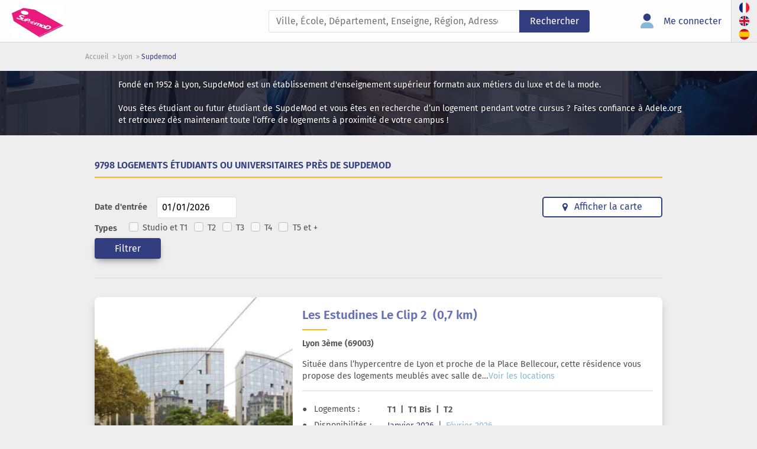

--- FILE ---
content_type: text/css
request_url: https://www.adele.org/build/css/search.7c0dec2c.css
body_size: 69598
content:
@charset "UTF-8";.fill-white{fill:#fff}.colored-background--alert{background-color:#db1e1e}.colored-border--alert{border-color:#db1e1e!important}.fill-alert{fill:#db1e1e}.colored-background--blue{background-color:#333e80}.colored-border--blue{border-color:#333e80!important}.fill-blue-alt{fill:#88b7d8}.colored-background--blue-secondary{background-color:#88b7d8}.fill-success{fill:#00c143}.fill-green-alt{fill:#007225}.colored-background--yellow{background-color:#feb914}.colored-border--yellow{border-color:#feb914!important}.colored-background--grey-darker{background-color:#525252}.colored-background--grey-medium{background-color:#c6c4c5}.colored-background--grey-light{background-color:#d7d7d7}.colored-background--grey-lighter{background-color:#eee}.colored-background--grey-lightest{background-color:#f6f6f6}.colored-background--grey-fa{background-color:#fafafa}.colored-border--grey-fa{border-color:#fafafa!important}.fill-grey-fa{fill:#fafafa}.fill-primary{fill:#333e80}.overflow-hidden{overflow:hidden!important}.d-inline-block{display:inline-block!important}.d-block{display:block!important}.d-flex{display:flex!important}.d-none{display:none!important}.shadow{box-shadow:var(--bs-box-shadow)!important}.shadow-none{box-shadow:none!important}.focus-ring-alert{--bs-focus-ring-color:rgba(var(--bs-alert-rgb),var(--bs-focus-ring-opacity))}.focus-ring-grey-fa{--bs-focus-ring-color:rgba(var(--bs-grey-fa-rgb),var(--bs-focus-ring-opacity))}.position-static{position:static!important}.position-relative{position:relative!important}.position-absolute{position:absolute!important}.position-fixed{position:fixed!important}.position-sticky{position:-webkit-sticky!important;position:sticky!important}.top-0{top:0!important}.end-0{right:0!important}.border{border:var(--bs-border-width) var(--bs-border-style) var(--bs-border-color)!important}.border-0{border:0!important}.border-top{border-top:var(--bs-border-width) var(--bs-border-style) var(--bs-border-color)!important}.border-end-0{border-right:0!important}.border-bottom{border-bottom:var(--bs-border-width) var(--bs-border-style) var(--bs-border-color)!important}.border-bottom-0{border-bottom:0!important}.border-start-0{border-left:0!important}.border-alert{--bs-border-opacity:1;border-color:rgba(var(--bs-alert-rgb),var(--bs-border-opacity))!important}.border-success{--bs-border-opacity:1;border-color:rgba(var(--bs-success-rgb),var(--bs-border-opacity))!important}.border-warning{--bs-border-opacity:1;border-color:rgba(var(--bs-warning-rgb),var(--bs-border-opacity))!important}.border-grey-fa{--bs-border-opacity:1;border-color:rgba(var(--bs-grey-fa-rgb),var(--bs-border-opacity))!important}.border-primary{--bs-border-opacity:1;border-color:rgba(var(--bs-primary-rgb),var(--bs-border-opacity))!important}.border-2{border-width:2px!important}.border-4{border-width:4px!important}.w-25{width:25%!important}.w-50{width:50%!important}.w-100{width:100%!important}.w-auto{width:auto!important}.mw-100{max-width:100%!important}.h-100{height:100%!important}.vh-initial{height:auto!important}.vh-20{height:20vh!important}.flex-row{flex-direction:row!important}.flex-column{flex-direction:column!important}.flex-grow-1{flex-grow:1!important}.flex-wrap{flex-wrap:wrap!important}.flex-nowrap{flex-wrap:nowrap!important}.justify-content-end{justify-content:flex-end!important}.justify-content-center{justify-content:center!important}.align-items-start{align-items:flex-start!important}.align-items-end{align-items:flex-end!important}.align-items-center{align-items:center!important}.order-1{order:1!important}.order-2{order:2!important}.mx-0{margin-left:0!important;margin-right:0!important}.mx-1{margin-left:.25rem!important;margin-right:.25rem!important}.mx-2{margin-left:.5rem!important;margin-right:.5rem!important}.mx-3{margin-left:1rem!important;margin-right:1rem!important}.mx-auto{margin-left:auto!important;margin-right:auto!important}.my-0{margin-bottom:0!important;margin-top:0!important}.my-2{margin-bottom:.5rem!important;margin-top:.5rem!important}.mt-0{margin-top:0!important}.mt-1{margin-top:.25rem!important}.mt-2{margin-top:.5rem!important}.mt-3{margin-top:1rem!important}.mt-4{margin-top:1.5rem!important}.mt-5{margin-top:3rem!important}.mt-6{margin-top:4rem!important}.me-0{margin-right:0!important}.me-1{margin-right:.25rem!important}.me-2{margin-right:.5rem!important}.me-3{margin-right:1rem!important}.me-4{margin-right:1.5rem!important}.mb-0{margin-bottom:0!important}.mb-1{margin-bottom:.25rem!important}.mb-2{margin-bottom:.5rem!important}.mb-3{margin-bottom:1rem!important}.mb-4{margin-bottom:1.5rem!important}.ms-1{margin-left:.25rem!important}.ms-2{margin-left:.5rem!important}.ms-3{margin-left:1rem!important}.ms-auto{margin-left:auto!important}.p-0{padding:0!important}.p-2{padding:.5rem!important}.p-3{padding:1rem!important}.p-4{padding:1.5rem!important}.p-5{padding:3rem!important}.px-0{padding-left:0!important;padding-right:0!important}.px-2{padding-left:.5rem!important;padding-right:.5rem!important}.px-3{padding-left:1rem!important;padding-right:1rem!important}.py-0{padding-bottom:0!important;padding-top:0!important}.py-1{padding-bottom:.25rem!important;padding-top:.25rem!important}.py-2{padding-bottom:.5rem!important;padding-top:.5rem!important}.py-3{padding-bottom:1rem!important;padding-top:1rem!important}.py-4{padding-bottom:1.5rem!important;padding-top:1.5rem!important}.py-5{padding-bottom:3rem!important;padding-top:3rem!important}.pt-0{padding-top:0!important}.pt-1{padding-top:.25rem!important}.pt-2{padding-top:.5rem!important}.pt-4{padding-top:1.5rem!important}.pt-5{padding-top:3rem!important}.pe-0{padding-right:0!important}.pe-2{padding-right:.5rem!important}.pb-2{padding-bottom:.5rem!important}.pb-3{padding-bottom:1rem!important}.pb-4{padding-bottom:1.5rem!important}.pb-5{padding-bottom:3rem!important}.ps-2{padding-left:.5rem!important}.fs-1{font-size:calc(1.36914rem + 1.42969vw)!important}.fs-2{font-size:calc(1.32031rem + .84375vw)!important}.fs-3{font-size:calc(1.28125rem + .375vw)!important}.fs-4{font-size:1.25rem!important}.fs-5{font-size:1rem!important}.fs-6{font-size:.8888888889rem!important}.fs-7{font-size:.8rem!important}.fs-8{font-size:.6666666667rem!important}.fst-italic{font-style:italic!important}.fw-normal{font-weight:400!important}.fw-bold{font-weight:600!important}.lh-1{line-height:1!important}.text-start{text-align:left!important}.text-center{text-align:center!important}.text-uppercase{text-transform:uppercase!important}.text-capitalize{text-transform:capitalize!important}.text-nowrap{white-space:nowrap!important}.text-break{word-wrap:break-word!important;word-break:break-word!important}.text-white{--bs-text-opacity:1;color:rgba(var(--bs-white-rgb),var(--bs-text-opacity))!important}.text-alert{--bs-text-opacity:1;color:rgba(var(--bs-alert-rgb),var(--bs-text-opacity))!important}.text-blue{--bs-text-opacity:1;color:rgba(var(--bs-blue-rgb),var(--bs-text-opacity))!important}.text-blue-text{--bs-text-opacity:1;color:rgba(var(--bs-blue-text-rgb),var(--bs-text-opacity))!important}.text-blue-alt{--bs-text-opacity:1;color:rgba(var(--bs-blue-alt-rgb),var(--bs-text-opacity))!important}.text-success{--bs-text-opacity:1;color:rgba(var(--bs-success-rgb),var(--bs-text-opacity))!important}.text-warning{--bs-text-opacity:1;color:rgba(var(--bs-warning-rgb),var(--bs-text-opacity))!important}.text-yellow{--bs-text-opacity:1;color:rgba(var(--bs-yellow-rgb),var(--bs-text-opacity))!important}.text-grey-darker{--bs-text-opacity:1;color:rgba(var(--bs-grey-darker-rgb),var(--bs-text-opacity))!important}.text-grey-dark{--bs-text-opacity:1;color:rgba(var(--bs-grey-dark-rgb),var(--bs-text-opacity))!important}.text-grey-medium{--bs-text-opacity:1;color:rgba(var(--bs-grey-medium-rgb),var(--bs-text-opacity))!important}.text-grey-fa{--bs-text-opacity:1;color:rgba(var(--bs-grey-fa-rgb),var(--bs-text-opacity))!important}.text-primary{--bs-text-opacity:1;color:rgba(var(--bs-primary-rgb),var(--bs-text-opacity))!important}.text-tertiary{--bs-text-opacity:1;color:rgba(var(--bs-tertiary-rgb),var(--bs-text-opacity))!important}.text-muted{--bs-text-opacity:1;color:var(--bs-secondary-color)!important}.link-underline-alert{--bs-link-underline-opacity:1;-webkit-text-decoration-color:rgba(var(--bs-alert-rgb),var(--bs-link-underline-opacity))!important;text-decoration-color:rgba(var(--bs-alert-rgb),var(--bs-link-underline-opacity))!important}.link-underline-grey-fa{--bs-link-underline-opacity:1;-webkit-text-decoration-color:rgba(var(--bs-grey-fa-rgb),var(--bs-link-underline-opacity))!important;text-decoration-color:rgba(var(--bs-grey-fa-rgb),var(--bs-link-underline-opacity))!important}.bg-white{--bs-bg-opacity:1;background-color:rgba(var(--bs-white-rgb),var(--bs-bg-opacity))!important}.bg-alert{--bs-bg-opacity:1;background-color:rgba(var(--bs-alert-rgb),var(--bs-bg-opacity))!important}.bg-success{--bs-bg-opacity:1;background-color:rgba(var(--bs-success-rgb),var(--bs-bg-opacity))!important}.bg-warning{--bs-bg-opacity:1;background-color:rgba(var(--bs-warning-rgb),var(--bs-bg-opacity))!important}.bg-grey-lighter{--bs-bg-opacity:1;background-color:rgba(var(--bs-grey-lighter-rgb),var(--bs-bg-opacity))!important}.bg-grey-lightest{--bs-bg-opacity:1;background-color:rgba(var(--bs-grey-lightest-rgb),var(--bs-bg-opacity))!important}.bg-grey-fa{--bs-bg-opacity:1;background-color:rgba(var(--bs-grey-fa-rgb),var(--bs-bg-opacity))!important}.bg-primary{--bs-bg-opacity:1;background-color:rgba(var(--bs-primary-rgb),var(--bs-bg-opacity))!important}.rounded{border-radius:var(--bs-border-radius)!important}.rounded-0{border-radius:0!important}.rounded-3{border-radius:var(--bs-border-radius-lg)!important}.visible{visibility:visible!important}@media (min-width:576px){.vh-sm-initial{height:auto!important}}@media (min-width:768px){.d-md-flex{display:flex!important}.d-md-none{display:none!important}.border-md{border:var(--bs-border-width) var(--bs-border-style) var(--bs-border-color)!important}.border-md-0{border:0!important}.border-top-md{border-top:var(--bs-border-width) var(--bs-border-style) var(--bs-border-color)!important}.w-md-80{width:80%!important}.vh-md-initial{height:auto!important}.flex-md-row{flex-direction:row!important}.justify-content-md-center{justify-content:center!important}.mb-md-0{margin-bottom:0!important}.p-md-3{padding:1rem!important}.pt-md-5{padding-top:3rem!important}.pb-md-0{padding-bottom:0!important}.text-md-start{text-align:left!important}.text-md-center{text-align:center!important}}@media (min-width:992px){.d-lg-inline{display:inline!important}.d-lg-flex{display:flex!important}.d-lg-none{display:none!important}.border-lg{border:var(--bs-border-width) var(--bs-border-style) var(--bs-border-color)!important}.border-lg-0{border:0!important}.border-top-lg{border-top:var(--bs-border-width) var(--bs-border-style) var(--bs-border-color)!important}.h-lg-100{height:100%!important}.vh-lg-initial{height:auto!important}.flex-lg-row{flex-direction:row!important}.order-lg-1{order:1!important}.order-lg-2{order:2!important}.mt-lg-0{margin-top:0!important}.mb-lg-0{margin-bottom:0!important}.p-lg-3{padding:1rem!important}.px-lg-5{padding-left:3rem!important;padding-right:3rem!important}.py-lg-3{padding-bottom:1rem!important;padding-top:1rem!important}.pe-lg-3{padding-right:1rem!important}.fs-lg-5{font-size:1rem!important}.text-lg-center{text-align:center!important}}@media (min-width:1200px){.border-xl-0{border:0!important}.border-start-xl{border-left:var(--bs-border-width) var(--bs-border-style) var(--bs-border-color)!important}.vh-xl-initial{height:auto!important}}@media (min-width:1400px){.vh-xxl-initial{height:auto!important}}@media (min-width:1200px){.fs-1{font-size:2.44140625rem!important}.fs-2{font-size:1.953125rem!important}.fs-3{font-size:1.5625rem!important}}:root{--bs-indigo:#6610f2;--bs-purple:#6f42c1;--bs-pink:#d63384;--bs-red:#dc3545;--bs-green:#00c143;--bs-teal:#20c997;--bs-cyan:#0dcaf0;--bs-gray:#6c757d;--bs-gray-dark:#343a40;--bs-gray-100:#f8f9fa;--bs-gray-200:#e9ecef;--bs-gray-300:#dee2e6;--bs-gray-400:#ced4da;--bs-gray-500:#adb5bd;--bs-gray-600:#6c757d;--bs-gray-700:#495057;--bs-gray-800:#343a40;--bs-gray-900:#212529;--bs-black:#000;--bs-white:#fff;--bs-alert:#db1e1e;--bs-blue:#333e80;--bs-blue-text:#6772b5;--bs-blue-alt:#88b7d8;--bs-blue-secondary:#88b7d8;--bs-blue-light:#dce9f7;--bs-orange:#f29f24;--bs-success:#00c143;--bs-green-alt:#007225;--bs-warning:#ff9d00;--bs-yellow:#feb914;--bs-grey-33:#333;--bs-grey-darker:#525252;--bs-grey-dark:#959595;--bs-grey-medium:#c6c4c5;--bs-grey-light:#d7d7d7;--bs-grey-lighter:#eee;--bs-grey-lightest:#f6f6f6;--bs-grey-fa:#fafafa;--bs-grey-c:#ccc;--bs-grey-40:#404040;--bs-color-main:#333e80;--bs-primary:#333e80;--bs-color-secondary:#88b7d8;--bs-secondary:#88b7d8;--bs-tertiary:#feb914;--bs-transparent:transparent;--bs-alert-rgb:219,30,30;--bs-blue-rgb:51,62,128;--bs-blue-text-rgb:103,114,181;--bs-blue-alt-rgb:136,183,216;--bs-blue-secondary-rgb:136,183,216;--bs-blue-light-rgb:220,233,247;--bs-orange-rgb:242,159,36;--bs-success-rgb:0,193,67;--bs-green-alt-rgb:0,114,37;--bs-warning-rgb:255,157,0;--bs-yellow-rgb:254,185,20;--bs-grey-33-rgb:51,51,51;--bs-grey-darker-rgb:82,82,82;--bs-grey-dark-rgb:149,149,149;--bs-grey-medium-rgb:198,196,197;--bs-grey-light-rgb:215,215,215;--bs-grey-lighter-rgb:238,238,238;--bs-grey-lightest-rgb:246,246,246;--bs-grey-fa-rgb:250,250,250;--bs-grey-c-rgb:204,204,204;--bs-grey-40-rgb:64,64,64;--bs-color-main-rgb:51,62,128;--bs-primary-rgb:51,62,128;--bs-color-secondary-rgb:136,183,216;--bs-secondary-rgb:136,183,216;--bs-tertiary-rgb:254,185,20;--bs-transparent-rgb:0,0,0;--bs-primary-text-emphasis:#141933;--bs-secondary-text-emphasis:#2b2f32;--bs-success-text-emphasis:#004d1b;--bs-info-text-emphasis:#055160;--bs-warning-text-emphasis:#663f00;--bs-danger-text-emphasis:#58151c;--bs-light-text-emphasis:#495057;--bs-dark-text-emphasis:#495057;--bs-primary-bg-subtle:#d6d8e6;--bs-secondary-bg-subtle:#e2e3e5;--bs-success-bg-subtle:#ccf3d9;--bs-info-bg-subtle:#cff4fc;--bs-warning-bg-subtle:#ffebcc;--bs-danger-bg-subtle:#f8d7da;--bs-light-bg-subtle:#fcfcfd;--bs-dark-bg-subtle:#ced4da;--bs-primary-border-subtle:#adb2cc;--bs-secondary-border-subtle:#c4c8cb;--bs-success-border-subtle:#99e6b4;--bs-info-border-subtle:#9eeaf9;--bs-warning-border-subtle:#ffd899;--bs-danger-border-subtle:#f1aeb5;--bs-light-border-subtle:#e9ecef;--bs-dark-border-subtle:#adb5bd;--bs-white-rgb:255,255,255;--bs-black-rgb:0,0,0;--bs-font-sans-serif:system-ui,-apple-system,"Segoe UI",Roboto,"Helvetica Neue","Noto Sans","Liberation Sans",Arial,sans-serif,"Apple Color Emoji","Segoe UI Emoji","Segoe UI Symbol","Noto Color Emoji";--bs-font-monospace:SFMono-Regular,Menlo,Monaco,Consolas,"Liberation Mono","Courier New",monospace;--bs-gradient:linear-gradient(180deg,hsla(0,0%,100%,.15),hsla(0,0%,100%,0));--bs-body-font-family:var(--bs-font-sans-serif);--bs-body-font-size:1rem;--bs-body-font-weight:400;--bs-body-line-height:1.5;--bs-body-color:#212529;--bs-body-color-rgb:33,37,41;--bs-body-bg:#fff;--bs-body-bg-rgb:255,255,255;--bs-emphasis-color:#000;--bs-emphasis-color-rgb:0,0,0;--bs-secondary-color:rgba(33,37,41,.75);--bs-secondary-color-rgb:33,37,41;--bs-secondary-bg:#e9ecef;--bs-secondary-bg-rgb:233,236,239;--bs-tertiary-color:rgba(33,37,41,.5);--bs-tertiary-color-rgb:33,37,41;--bs-tertiary-bg:#f8f9fa;--bs-tertiary-bg-rgb:248,249,250;--bs-heading-color:inherit;--bs-link-color:#333e80;--bs-link-color-rgb:51,62,128;--bs-link-decoration:underline;--bs-link-hover-color:#293266;--bs-link-hover-color-rgb:41,50,102;--bs-code-color:#d63384;--bs-highlight-color:#212529;--bs-highlight-bg:#fff1d0;--bs-border-width:1px;--bs-border-style:solid;--bs-border-color:#dee2e6;--bs-border-color-translucent:rgba(0,0,0,.175);--bs-border-radius:0.375rem;--bs-border-radius-sm:0.25rem;--bs-border-radius-lg:0.5rem;--bs-border-radius-xl:1rem;--bs-border-radius-xxl:2rem;--bs-border-radius-2xl:var(--bs-border-radius-xxl);--bs-border-radius-pill:50rem;--bs-box-shadow:0 0.5rem 1rem rgba(0,0,0,.15);--bs-box-shadow-sm:0 0.125rem 0.25rem rgba(0,0,0,.075);--bs-box-shadow-lg:0 1rem 3rem rgba(0,0,0,.175);--bs-box-shadow-inset:inset 0 1px 2px rgba(0,0,0,.075);--bs-focus-ring-width:0.25rem;--bs-focus-ring-opacity:0.25;--bs-focus-ring-color:rgba(51,62,128,.25);--bs-form-valid-color:#00c143;--bs-form-valid-border-color:#00c143;--bs-form-invalid-color:#dc3545;--bs-form-invalid-border-color:#dc3545}*,:after,:before{box-sizing:border-box}@media (prefers-reduced-motion:no-preference){:root{scroll-behavior:smooth}}body{background-color:var(--bs-body-bg);color:var(--bs-body-color);font-family:var(--bs-body-font-family);font-size:var(--bs-body-font-size);font-weight:var(--bs-body-font-weight);line-height:var(--bs-body-line-height);margin:0;text-align:var(--bs-body-text-align);-webkit-text-size-adjust:100%;-webkit-tap-highlight-color:rgba(0,0,0,0)}hr{border:0;border-top:var(--bs-border-width) solid;color:inherit;margin:1rem 0;opacity:.25}.h1,.h2,.h3,.h4,.h5,.h6,h1,h2,h3,h4,h5,h6{color:var(--bs-heading-color);font-weight:500;line-height:1.2;margin-bottom:.5rem;margin-top:0}.h1,h1{font-size:calc(1.375rem + 1.5vw)}@media (min-width:1200px){.h1,h1{font-size:2.5rem}}.h2,h2{font-size:calc(1.325rem + .9vw)}@media (min-width:1200px){.h2,h2{font-size:2rem}}.h3,h3{font-size:calc(1.3rem + .6vw)}@media (min-width:1200px){.h3,h3{font-size:1.75rem}}.h4,h4{font-size:calc(1.275rem + .3vw)}@media (min-width:1200px){.h4,h4{font-size:1.5rem}}.h5,h5{font-size:1.25rem}.h6,h6{font-size:1rem}p{margin-bottom:1rem;margin-top:0}abbr[title]{cursor:help;-webkit-text-decoration:underline dotted;text-decoration:underline dotted;-webkit-text-decoration-skip-ink:none;text-decoration-skip-ink:none}address{font-style:normal;line-height:inherit;margin-bottom:1rem}ol,ul{padding-left:2rem}dl,ol,ul{margin-bottom:1rem;margin-top:0}ol ol,ol ul,ul ol,ul ul{margin-bottom:0}dt{font-weight:600}dd{margin-bottom:.5rem;margin-left:0}.small,small{font-size:.875em}.mark,mark{background-color:var(--bs-highlight-bg);color:var(--bs-highlight-color);padding:.1875em}sub,sup{font-size:.75em;line-height:0;position:relative;vertical-align:baseline}sub{bottom:-.25em}sup{top:-.5em}a{color:rgba(var(--bs-link-color-rgb),var(--bs-link-opacity,1));text-decoration:underline}a:hover{--bs-link-color-rgb:var(--bs-link-hover-color-rgb)}a:not([href]):not([class]),a:not([href]):not([class]):hover{color:inherit;text-decoration:none}code,kbd,pre,samp{font-family:var(--bs-font-monospace);font-size:1em}pre{display:block;font-size:.875em;margin-bottom:1rem;margin-top:0;overflow:auto}pre code{color:inherit;font-size:inherit;word-break:normal}code{color:var(--bs-code-color);font-size:.875em;word-wrap:break-word}a>code{color:inherit}kbd{background-color:var(--bs-body-color);border-radius:.25rem;color:var(--bs-body-bg);font-size:.875em;padding:.1875rem .375rem}kbd kbd{font-size:1em;padding:0}figure{margin:0 0 1rem}img,svg{vertical-align:middle}table{caption-side:bottom}caption{color:var(--bs-secondary-color);padding-bottom:.5rem;padding-top:.5rem;text-align:left}th{text-align:inherit;text-align:-webkit-match-parent}tbody,td,tfoot,th,thead,tr{border:0 solid;border-color:inherit}label{display:inline-block}button{border-radius:0}button:focus:not(:focus-visible){outline:0}button,input,optgroup,select,textarea{font-family:inherit;font-size:inherit;line-height:inherit;margin:0}button,select{text-transform:none}[role=button]{cursor:pointer}select{word-wrap:normal}select:disabled{opacity:1}[list]:not([type=date]):not([type=datetime-local]):not([type=month]):not([type=week]):not([type=time])::-webkit-calendar-picker-indicator{display:none!important}[type=button],[type=reset],[type=submit],button{-webkit-appearance:button}[type=button]:not(:disabled),[type=reset]:not(:disabled),[type=submit]:not(:disabled),button:not(:disabled){cursor:pointer}::-moz-focus-inner{border-style:none;padding:0}textarea{resize:vertical}fieldset{border:0;margin:0;min-width:0;padding:0}legend{float:left;font-size:calc(1.275rem + .3vw);line-height:inherit;margin-bottom:.5rem;padding:0;width:100%}@media (min-width:1200px){legend{font-size:1.5rem}}legend+*{clear:left}::-webkit-datetime-edit-day-field,::-webkit-datetime-edit-fields-wrapper,::-webkit-datetime-edit-hour-field,::-webkit-datetime-edit-minute,::-webkit-datetime-edit-month-field,::-webkit-datetime-edit-text,::-webkit-datetime-edit-year-field{padding:0}::-webkit-inner-spin-button{height:auto}[type=search]{-webkit-appearance:textfield;outline-offset:-2px}::-webkit-search-decoration{-webkit-appearance:none}::-webkit-color-swatch-wrapper{padding:0}::-webkit-file-upload-button{-webkit-appearance:button;font:inherit}::file-selector-button{-webkit-appearance:button;font:inherit}output{display:inline-block}iframe{border:0}summary{cursor:pointer;display:list-item}progress{vertical-align:baseline}[hidden]{display:none!important}.list-inline,.list-unstyled{list-style:none;padding-left:0}.list-inline-item{display:inline-block}.list-inline-item:not(:last-child){margin-right:.5rem}.initialism{font-size:.875em;text-transform:uppercase}.container,.container-fluid{--bs-gutter-x:1.5rem;--bs-gutter-y:0;margin-left:auto;margin-right:auto;padding-left:calc(var(--bs-gutter-x)*.5);padding-right:calc(var(--bs-gutter-x)*.5);width:100%}@media (min-width:576px){.container{max-width:540px}}@media (min-width:768px){.container{max-width:720px}}@media (min-width:992px){.container{max-width:960px}}@media (min-width:1200px){.container{max-width:1140px}}@media (min-width:1400px){.container{max-width:1320px}}:root{--bs-breakpoint-xs:0;--bs-breakpoint-sm:576px;--bs-breakpoint-md:768px;--bs-breakpoint-lg:992px;--bs-breakpoint-xl:1200px;--bs-breakpoint-xxl:1400px}.row{--bs-gutter-x:1.5rem;--bs-gutter-y:0;display:flex;flex-wrap:wrap;margin-left:calc(var(--bs-gutter-x)*-.5);margin-right:calc(var(--bs-gutter-x)*-.5);margin-top:calc(var(--bs-gutter-y)*-1)}.row>*{flex-shrink:0;margin-top:var(--bs-gutter-y);max-width:100%;padding-left:calc(var(--bs-gutter-x)*.5);padding-right:calc(var(--bs-gutter-x)*.5);width:100%}.col{flex:1 0 0}.col-1{flex:0 0 auto;width:8.33333333%}.col-2{flex:0 0 auto;width:16.66666667%}.col-3{flex:0 0 auto;width:25%}.col-5{flex:0 0 auto;width:41.66666667%}.col-6{flex:0 0 auto;width:50%}.col-7{flex:0 0 auto;width:58.33333333%}.col-8{flex:0 0 auto;width:66.66666667%}.col-9{flex:0 0 auto;width:75%}.col-11{flex:0 0 auto;width:91.66666667%}.col-12{flex:0 0 auto;width:100%}.g-0{--bs-gutter-x:0;--bs-gutter-y:0}.g-2{--bs-gutter-x:0.5rem;--bs-gutter-y:0.5rem}.gy-3{--bs-gutter-y:1rem}.gy-4{--bs-gutter-y:1.5rem}.g-5,.gx-5{--bs-gutter-x:3rem}.g-5{--bs-gutter-y:3rem}.gx-7{--bs-gutter-x:5rem}@media (min-width:576px){.col-sm-1{flex:0 0 auto;width:8.33333333%}.col-sm-2{flex:0 0 auto;width:16.66666667%}.col-sm-3{flex:0 0 auto;width:25%}.col-sm-4{flex:0 0 auto;width:33.33333333%}.col-sm-5{flex:0 0 auto;width:41.66666667%}.col-sm-6{flex:0 0 auto;width:50%}.col-sm-7{flex:0 0 auto;width:58.33333333%}.col-sm-8{flex:0 0 auto;width:66.66666667%}.col-sm-9{flex:0 0 auto;width:75%}.col-sm-10{flex:0 0 auto;width:83.33333333%}.col-sm-11{flex:0 0 auto;width:91.66666667%}.col-sm-12{flex:0 0 auto;width:100%}}@media (min-width:768px){.col-md-1{flex:0 0 auto;width:8.33333333%}.col-md-2{flex:0 0 auto;width:16.66666667%}.col-md-3{flex:0 0 auto;width:25%}.col-md-4{flex:0 0 auto;width:33.33333333%}.col-md-5{flex:0 0 auto;width:41.66666667%}.col-md-6{flex:0 0 auto;width:50%}.col-md-7{flex:0 0 auto;width:58.33333333%}.col-md-8{flex:0 0 auto;width:66.66666667%}.col-md-9{flex:0 0 auto;width:75%}.col-md-10{flex:0 0 auto;width:83.33333333%}.col-md-12{flex:0 0 auto;width:100%}}@media (min-width:992px){.col-lg{flex:1 0 0}.col-lg-1{flex:0 0 auto;width:8.33333333%}.col-lg-2{flex:0 0 auto;width:16.66666667%}.col-lg-3{flex:0 0 auto;width:25%}.col-lg-4{flex:0 0 auto;width:33.33333333%}.col-lg-5{flex:0 0 auto;width:41.66666667%}.col-lg-6{flex:0 0 auto;width:50%}.col-lg-7{flex:0 0 auto;width:58.33333333%}.col-lg-8{flex:0 0 auto;width:66.66666667%}.col-lg-9{flex:0 0 auto;width:75%}.col-lg-10{flex:0 0 auto;width:83.33333333%}.col-lg-12{flex:0 0 auto;width:100%}.gy-lg-5{--bs-gutter-y:3rem}}@media (min-width:1200px){.col-xl-6{flex:0 0 auto;width:50%}}.fade{transition:opacity .15s linear}@media (prefers-reduced-motion:reduce){.fade{transition:none}}.fade:not(.show){opacity:0}.collapse:not(.show){display:none}.collapsing{height:0;overflow:hidden;transition:height .35s ease}@media (prefers-reduced-motion:reduce){.collapsing{transition:none}}.collapsing.collapse-horizontal{height:auto;transition:width .35s ease;width:0}@media (prefers-reduced-motion:reduce){.collapsing.collapse-horizontal{transition:none}}.nav{--bs-nav-link-padding-x:1rem;--bs-nav-link-padding-y:0.5rem;--bs-nav-link-font-weight: ;--bs-nav-link-color:var(--bs-link-color);--bs-nav-link-hover-color:var(--bs-link-hover-color);--bs-nav-link-disabled-color:var(--bs-secondary-color);display:flex;flex-wrap:wrap;list-style:none;margin-bottom:0;padding-left:0}.nav-link{background:none;border:0;color:var(--bs-nav-link-color);display:block;font-size:var(--bs-nav-link-font-size);font-weight:var(--bs-nav-link-font-weight);padding:var(--bs-nav-link-padding-y) var(--bs-nav-link-padding-x);text-decoration:none;transition:color .15s ease-in-out,background-color .15s ease-in-out,border-color .15s ease-in-out}@media (prefers-reduced-motion:reduce){.nav-link{transition:none}}.nav-link:focus,.nav-link:hover{color:var(--bs-nav-link-hover-color)}.nav-link:focus-visible{box-shadow:0 0 0 .25rem rgba(51,62,128,.25);outline:0}.nav-link.disabled,.nav-link:disabled{color:var(--bs-nav-link-disabled-color);cursor:default;pointer-events:none}.nav-tabs{--bs-nav-tabs-border-width:var(--bs-border-width);--bs-nav-tabs-border-color:var(--bs-border-color);--bs-nav-tabs-border-radius:var(--bs-border-radius);--bs-nav-tabs-link-hover-border-color:var(--bs-secondary-bg) var(--bs-secondary-bg) var(--bs-border-color);--bs-nav-tabs-link-active-color:var(--bs-emphasis-color);--bs-nav-tabs-link-active-bg:var(--bs-body-bg);--bs-nav-tabs-link-active-border-color:var(--bs-border-color) var(--bs-border-color) var(--bs-body-bg);border-bottom:var(--bs-nav-tabs-border-width) solid var(--bs-nav-tabs-border-color)}.nav-tabs .nav-link{border:var(--bs-nav-tabs-border-width) solid transparent;border-top-left-radius:var(--bs-nav-tabs-border-radius);border-top-right-radius:var(--bs-nav-tabs-border-radius);margin-bottom:calc(var(--bs-nav-tabs-border-width)*-1)}.nav-tabs .nav-link:focus,.nav-tabs .nav-link:hover{border-color:var(--bs-nav-tabs-link-hover-border-color);isolation:isolate}.nav-tabs .nav-item.show .nav-link,.nav-tabs .nav-link.active{background-color:var(--bs-nav-tabs-link-active-bg);border-color:var(--bs-nav-tabs-link-active-border-color);color:var(--bs-nav-tabs-link-active-color)}.nav-tabs .dropdown-menu{border-top-left-radius:0;border-top-right-radius:0;margin-top:calc(var(--bs-nav-tabs-border-width)*-1)}.tab-content>.tab-pane{display:none}.tab-content>.active{display:block}.navbar{--bs-navbar-padding-x:0;--bs-navbar-padding-y:0.5rem;--bs-navbar-color:rgba(var(--bs-emphasis-color-rgb),0.65);--bs-navbar-hover-color:rgba(var(--bs-emphasis-color-rgb),0.8);--bs-navbar-disabled-color:rgba(var(--bs-emphasis-color-rgb),0.3);--bs-navbar-active-color:rgba(var(--bs-emphasis-color-rgb),1);--bs-navbar-brand-padding-y:0.3125rem;--bs-navbar-brand-margin-end:1rem;--bs-navbar-brand-font-size:1.25rem;--bs-navbar-brand-color:rgba(var(--bs-emphasis-color-rgb),1);--bs-navbar-brand-hover-color:rgba(var(--bs-emphasis-color-rgb),1);--bs-navbar-nav-link-padding-x:0.5rem;--bs-navbar-toggler-padding-y:0.25rem;--bs-navbar-toggler-padding-x:0.75rem;--bs-navbar-toggler-font-size:1.25rem;--bs-navbar-toggler-icon-bg:url("data:image/svg+xml;charset=utf-8,%3Csvg xmlns='http://www.w3.org/2000/svg' viewBox='0 0 30 30'%3E%3Cpath stroke='rgba(33, 37, 41, 0.75)' stroke-linecap='round' stroke-miterlimit='10' stroke-width='2' d='M4 7h22M4 15h22M4 23h22'/%3E%3C/svg%3E");--bs-navbar-toggler-border-color:rgba(var(--bs-emphasis-color-rgb),0.15);--bs-navbar-toggler-border-radius:var(--bs-border-radius);--bs-navbar-toggler-focus-width:0.25rem;--bs-navbar-toggler-transition:box-shadow 0.15s ease-in-out;flex-wrap:wrap;padding:var(--bs-navbar-padding-y) var(--bs-navbar-padding-x);position:relative}.navbar,.navbar>.container,.navbar>.container-fluid{align-items:center;display:flex;justify-content:space-between}.navbar>.container,.navbar>.container-fluid{flex-wrap:inherit}.navbar-brand{color:var(--bs-navbar-brand-color);font-size:var(--bs-navbar-brand-font-size);margin-right:var(--bs-navbar-brand-margin-end);padding-bottom:var(--bs-navbar-brand-padding-y);padding-top:var(--bs-navbar-brand-padding-y);text-decoration:none;white-space:nowrap}.navbar-brand:focus,.navbar-brand:hover{color:var(--bs-navbar-brand-hover-color)}.navbar-nav{--bs-nav-link-padding-x:0;--bs-nav-link-padding-y:0.5rem;--bs-nav-link-font-weight: ;--bs-nav-link-color:var(--bs-navbar-color);--bs-nav-link-hover-color:var(--bs-navbar-hover-color);--bs-nav-link-disabled-color:var(--bs-navbar-disabled-color);display:flex;flex-direction:column;list-style:none;margin-bottom:0;padding-left:0}.navbar-nav .nav-link.active,.navbar-nav .nav-link.show{color:var(--bs-navbar-active-color)}.navbar-nav .dropdown-menu{position:static}.navbar-collapse{align-items:center;flex-basis:100%;flex-grow:1}.navbar-toggler{background-color:transparent;border:var(--bs-border-width) solid var(--bs-navbar-toggler-border-color);border-radius:var(--bs-navbar-toggler-border-radius);color:var(--bs-navbar-color);font-size:var(--bs-navbar-toggler-font-size);line-height:1;padding:var(--bs-navbar-toggler-padding-y) var(--bs-navbar-toggler-padding-x);transition:var(--bs-navbar-toggler-transition)}@media (prefers-reduced-motion:reduce){.navbar-toggler{transition:none}}.navbar-toggler:hover{text-decoration:none}.navbar-toggler:focus{box-shadow:0 0 0 var(--bs-navbar-toggler-focus-width);outline:0;text-decoration:none}@media (min-width:992px){.navbar-expand-lg{flex-wrap:nowrap;justify-content:flex-start}.navbar-expand-lg .navbar-nav{flex-direction:row}.navbar-expand-lg .navbar-nav .dropdown-menu{position:absolute}.navbar-expand-lg .navbar-nav .nav-link{padding-left:var(--bs-navbar-nav-link-padding-x);padding-right:var(--bs-navbar-nav-link-padding-x)}.navbar-expand-lg .navbar-collapse{display:flex!important;flex-basis:auto}.navbar-expand-lg .navbar-toggler{display:none}.navbar-expand-lg .offcanvas{background-color:transparent!important;border:0!important;flex-grow:1;height:auto!important;position:static;transform:none!important;transition:none;visibility:visible!important;width:auto!important;z-index:auto}}.dropdown,.dropdown-center,.dropend,.dropstart,.dropup,.dropup-center{position:relative}.dropdown-toggle{white-space:nowrap}.dropdown-toggle:after{border-bottom:0;border-left:.3em solid transparent;border-right:.3em solid transparent;border-top:.3em solid;content:"";display:inline-block;margin-left:.255em;vertical-align:.255em}.dropdown-toggle:empty:after{margin-left:0}.dropdown-menu{--bs-dropdown-zindex:1000;--bs-dropdown-min-width:10rem;--bs-dropdown-padding-x:0;--bs-dropdown-padding-y:0.5rem;--bs-dropdown-spacer:0.125rem;--bs-dropdown-font-size:1rem;--bs-dropdown-color:var(--bs-body-color);--bs-dropdown-bg:var(--bs-body-bg);--bs-dropdown-border-color:var(--bs-border-color-translucent);--bs-dropdown-border-radius:var(--bs-border-radius);--bs-dropdown-border-width:var(--bs-border-width);--bs-dropdown-inner-border-radius:calc(var(--bs-border-radius) - var(--bs-border-width));--bs-dropdown-divider-bg:var(--bs-border-color-translucent);--bs-dropdown-divider-margin-y:0.5rem;--bs-dropdown-box-shadow:var(--bs-box-shadow);--bs-dropdown-link-color:var(--bs-body-color);--bs-dropdown-link-hover-color:var(--bs-body-color);--bs-dropdown-link-hover-bg:var(--bs-tertiary-bg);--bs-dropdown-link-active-color:#fff;--bs-dropdown-link-active-bg:#333e80;--bs-dropdown-link-disabled-color:var(--bs-tertiary-color);--bs-dropdown-item-padding-x:1rem;--bs-dropdown-item-padding-y:0.25rem;--bs-dropdown-header-color:#6c757d;--bs-dropdown-header-padding-x:1rem;--bs-dropdown-header-padding-y:0.5rem;background-clip:padding-box;background-color:var(--bs-dropdown-bg);border:var(--bs-dropdown-border-width) solid var(--bs-dropdown-border-color);border-radius:var(--bs-dropdown-border-radius);color:var(--bs-dropdown-color);display:none;font-size:var(--bs-dropdown-font-size);list-style:none;margin:0;min-width:var(--bs-dropdown-min-width);padding:var(--bs-dropdown-padding-y) var(--bs-dropdown-padding-x);position:absolute;text-align:left;z-index:var(--bs-dropdown-zindex)}.dropdown-menu-start{--bs-position:start}.dropdown-menu-end{--bs-position:end}@media (min-width:576px){.dropdown-menu-sm-start{--bs-position:start}.dropdown-menu-sm-end{--bs-position:end}}@media (min-width:768px){.dropdown-menu-md-start{--bs-position:start}.dropdown-menu-md-end{--bs-position:end}}@media (min-width:992px){.dropdown-menu-lg-start{--bs-position:start}.dropdown-menu-lg-end{--bs-position:end}}@media (min-width:1200px){.dropdown-menu-xl-start{--bs-position:start}.dropdown-menu-xl-end{--bs-position:end}}@media (min-width:1400px){.dropdown-menu-xxl-start{--bs-position:start}.dropdown-menu-xxl-end{--bs-position:end}}.dropup .dropdown-toggle:after{border-bottom:.3em solid;border-left:.3em solid transparent;border-right:.3em solid transparent;border-top:0;content:"";display:inline-block;margin-left:.255em;vertical-align:.255em}.dropup .dropdown-toggle:empty:after{margin-left:0}.dropend .dropdown-toggle:after{border-bottom:.3em solid transparent;border-left:.3em solid;border-right:0;border-top:.3em solid transparent;content:"";display:inline-block;margin-left:.255em;vertical-align:.255em}.dropend .dropdown-toggle:empty:after{margin-left:0}.dropend .dropdown-toggle:after{vertical-align:0}.dropstart .dropdown-toggle:after{content:"";display:inline-block;display:none;margin-left:.255em;vertical-align:.255em}.dropstart .dropdown-toggle:before{border-bottom:.3em solid transparent;border-right:.3em solid;border-top:.3em solid transparent;content:"";display:inline-block;margin-right:.255em;vertical-align:.255em}.dropstart .dropdown-toggle:empty:after{margin-left:0}.dropstart .dropdown-toggle:before{vertical-align:0}.dropdown-divider{border-top:1px solid var(--bs-dropdown-divider-bg);height:0;margin:var(--bs-dropdown-divider-margin-y) 0;opacity:1;overflow:hidden}.dropdown-item{background-color:transparent;border:0;border-radius:var(--bs-dropdown-item-border-radius,0);clear:both;color:var(--bs-dropdown-link-color);display:block;font-weight:400;padding:var(--bs-dropdown-item-padding-y) var(--bs-dropdown-item-padding-x);text-align:inherit;text-decoration:none;white-space:nowrap;width:100%}.dropdown-item:focus,.dropdown-item:hover{background-color:var(--bs-dropdown-link-hover-bg);color:var(--bs-dropdown-link-hover-color)}.dropdown-item.active,.dropdown-item:active{background-color:var(--bs-dropdown-link-active-bg);color:var(--bs-dropdown-link-active-color);text-decoration:none}.dropdown-item.disabled,.dropdown-item:disabled{background-color:transparent;color:var(--bs-dropdown-link-disabled-color);pointer-events:none}.dropdown-menu.show{display:block}.dropdown-header{color:var(--bs-dropdown-header-color);display:block;font-size:.875rem;margin-bottom:0;padding:var(--bs-dropdown-header-padding-y) var(--bs-dropdown-header-padding-x);white-space:nowrap}.dropdown-item-text{color:var(--bs-dropdown-link-color);display:block;padding:var(--bs-dropdown-item-padding-y) var(--bs-dropdown-item-padding-x)}.dropdown-menu-dark{--bs-dropdown-color:#dee2e6;--bs-dropdown-bg:#343a40;--bs-dropdown-border-color:var(--bs-border-color-translucent);--bs-dropdown-box-shadow: ;--bs-dropdown-link-color:#dee2e6;--bs-dropdown-link-hover-color:#fff;--bs-dropdown-divider-bg:var(--bs-border-color-translucent);--bs-dropdown-link-hover-bg:hsla(0,0%,100%,.15);--bs-dropdown-link-active-color:#fff;--bs-dropdown-link-active-bg:#333e80;--bs-dropdown-link-disabled-color:#adb5bd;--bs-dropdown-header-color:#adb5bd}.modal{--bs-modal-zindex:1055;--bs-modal-width:500px;--bs-modal-padding:1rem;--bs-modal-margin:0.5rem;--bs-modal-color:var(--bs-body-color);--bs-modal-bg:var(--bs-body-bg);--bs-modal-border-color:var(--bs-border-color-translucent);--bs-modal-border-width:var(--bs-border-width);--bs-modal-border-radius:var(--bs-border-radius-lg);--bs-modal-box-shadow:var(--bs-box-shadow-sm);--bs-modal-inner-border-radius:calc(var(--bs-border-radius-lg) - var(--bs-border-width));--bs-modal-header-padding-x:1rem;--bs-modal-header-padding-y:1rem;--bs-modal-header-padding:1rem 1rem;--bs-modal-header-border-color:var(--bs-border-color);--bs-modal-header-border-width:var(--bs-border-width);--bs-modal-title-line-height:1.5;--bs-modal-footer-gap:0.5rem;--bs-modal-footer-bg: ;--bs-modal-footer-border-color:var(--bs-border-color);--bs-modal-footer-border-width:var(--bs-border-width);display:none;height:100%;left:0;outline:0;overflow-x:hidden;overflow-y:auto;position:fixed;top:0;width:100%;z-index:var(--bs-modal-zindex)}.modal-dialog{margin:var(--bs-modal-margin);pointer-events:none;position:relative;width:auto}.modal.fade .modal-dialog{transform:translateY(-50px);transition:transform .3s ease-out}@media (prefers-reduced-motion:reduce){.modal.fade .modal-dialog{transition:none}}.modal.show .modal-dialog{transform:none}.modal.modal-static .modal-dialog{transform:scale(1.02)}.modal-dialog-scrollable{height:calc(100% - var(--bs-modal-margin)*2)}.modal-dialog-scrollable .modal-content{max-height:100%;overflow:hidden}.modal-dialog-scrollable .modal-body{overflow-y:auto}.modal-dialog-centered{align-items:center;display:flex;min-height:calc(100% - var(--bs-modal-margin)*2)}.modal-content{background-clip:padding-box;background-color:var(--bs-modal-bg);border:var(--bs-modal-border-width) solid var(--bs-modal-border-color);border-radius:var(--bs-modal-border-radius);color:var(--bs-modal-color);display:flex;flex-direction:column;outline:0;pointer-events:auto;position:relative;width:100%}.modal-backdrop{--bs-backdrop-zindex:1050;--bs-backdrop-bg:#000;--bs-backdrop-opacity:0.5;background-color:var(--bs-backdrop-bg);height:100vh;left:0;position:fixed;top:0;width:100vw;z-index:var(--bs-backdrop-zindex)}.modal-backdrop.fade{opacity:0}.modal-backdrop.show{opacity:var(--bs-backdrop-opacity)}.modal-header{align-items:center;border-bottom:var(--bs-modal-header-border-width) solid var(--bs-modal-header-border-color);border-top-left-radius:var(--bs-modal-inner-border-radius);border-top-right-radius:var(--bs-modal-inner-border-radius);display:flex;flex-shrink:0;padding:var(--bs-modal-header-padding)}.modal-header .btn-close{margin-bottom:calc(var(--bs-modal-header-padding-y)*-.5);margin-left:auto;margin-right:calc(var(--bs-modal-header-padding-x)*-.5);margin-top:calc(var(--bs-modal-header-padding-y)*-.5);padding:calc(var(--bs-modal-header-padding-y)*.5) calc(var(--bs-modal-header-padding-x)*.5)}.modal-title{line-height:var(--bs-modal-title-line-height);margin-bottom:0}.modal-body{flex:1 1 auto;padding:var(--bs-modal-padding);position:relative}.modal-footer{align-items:center;background-color:var(--bs-modal-footer-bg);border-bottom-left-radius:var(--bs-modal-inner-border-radius);border-bottom-right-radius:var(--bs-modal-inner-border-radius);border-top:var(--bs-modal-footer-border-width) solid var(--bs-modal-footer-border-color);display:flex;flex-shrink:0;flex-wrap:wrap;justify-content:flex-end;padding:calc(var(--bs-modal-padding) - var(--bs-modal-footer-gap)*.5)}.modal-footer>*{margin:calc(var(--bs-modal-footer-gap)*.5)}@media (min-width:576px){.modal{--bs-modal-margin:1.75rem;--bs-modal-box-shadow:var(--bs-box-shadow)}.modal-dialog{margin-left:auto;margin-right:auto;max-width:var(--bs-modal-width)}.modal-sm{--bs-modal-width:300px}}@media (min-width:992px){.modal-lg,.modal-xl{--bs-modal-width:800px}}@media (min-width:1200px){.modal-xl{--bs-modal-width:1140px}}.modal-fullscreen{height:100%;margin:0;max-width:none;width:100vw}.modal-fullscreen .modal-content{border:0;border-radius:0;height:100%}.modal-fullscreen .modal-footer,.modal-fullscreen .modal-header{border-radius:0}.modal-fullscreen .modal-body{overflow-y:auto}@media (max-width:575.98px){.modal-fullscreen-sm-down{height:100%;margin:0;max-width:none;width:100vw}.modal-fullscreen-sm-down .modal-content{border:0;border-radius:0;height:100%}.modal-fullscreen-sm-down .modal-footer,.modal-fullscreen-sm-down .modal-header{border-radius:0}.modal-fullscreen-sm-down .modal-body{overflow-y:auto}}@media (max-width:767.98px){.modal-fullscreen-md-down{height:100%;margin:0;max-width:none;width:100vw}.modal-fullscreen-md-down .modal-content{border:0;border-radius:0;height:100%}.modal-fullscreen-md-down .modal-footer,.modal-fullscreen-md-down .modal-header{border-radius:0}.modal-fullscreen-md-down .modal-body{overflow-y:auto}}@media (max-width:991.98px){.modal-fullscreen-lg-down{height:100%;margin:0;max-width:none;width:100vw}.modal-fullscreen-lg-down .modal-content{border:0;border-radius:0;height:100%}.modal-fullscreen-lg-down .modal-footer,.modal-fullscreen-lg-down .modal-header{border-radius:0}.modal-fullscreen-lg-down .modal-body{overflow-y:auto}}@media (max-width:1199.98px){.modal-fullscreen-xl-down{height:100%;margin:0;max-width:none;width:100vw}.modal-fullscreen-xl-down .modal-content{border:0;border-radius:0;height:100%}.modal-fullscreen-xl-down .modal-footer,.modal-fullscreen-xl-down .modal-header{border-radius:0}.modal-fullscreen-xl-down .modal-body{overflow-y:auto}}@media (max-width:1399.98px){.modal-fullscreen-xxl-down{height:100%;margin:0;max-width:none;width:100vw}.modal-fullscreen-xxl-down .modal-content{border:0;border-radius:0;height:100%}.modal-fullscreen-xxl-down .modal-footer,.modal-fullscreen-xxl-down .modal-header{border-radius:0}.modal-fullscreen-xxl-down .modal-body{overflow-y:auto}}.btn-close{--bs-btn-close-color:#000;--bs-btn-close-bg:url("data:image/svg+xml;charset=utf-8,%3Csvg xmlns='http://www.w3.org/2000/svg' viewBox='0 0 16 16'%3E%3Cpath d='M.293.293a1 1 0 0 1 1.414 0L8 6.586 14.293.293a1 1 0 1 1 1.414 1.414L9.414 8l6.293 6.293a1 1 0 0 1-1.414 1.414L8 9.414l-6.293 6.293a1 1 0 0 1-1.414-1.414L6.586 8 .293 1.707a1 1 0 0 1 0-1.414'/%3E%3C/svg%3E");--bs-btn-close-opacity:0.5;--bs-btn-close-hover-opacity:0.75;--bs-btn-close-focus-shadow:0 0 0 0.25rem rgba(51,62,128,.25);--bs-btn-close-focus-opacity:1;--bs-btn-close-disabled-opacity:0.25;background:transparent var(--bs-btn-close-bg) center/1em auto no-repeat;border:0;border-radius:.375rem;box-sizing:content-box;filter:var(--bs-btn-close-filter);height:1em;opacity:var(--bs-btn-close-opacity);padding:.25em;width:1em}.btn-close,.btn-close:hover{color:var(--bs-btn-close-color)}.btn-close:hover{opacity:var(--bs-btn-close-hover-opacity);text-decoration:none}.btn-close:focus{box-shadow:var(--bs-btn-close-focus-shadow);opacity:var(--bs-btn-close-focus-opacity);outline:0}.btn-close.disabled,.btn-close:disabled{opacity:var(--bs-btn-close-disabled-opacity);pointer-events:none;-webkit-user-select:none;-moz-user-select:none;user-select:none}.btn-close-white{--bs-btn-close-filter:invert(1) grayscale(100%) brightness(200%)}:root{--bs-btn-close-filter: }@keyframes progress-bar-stripes{0%{background-position-x:var(--bs-progress-height)}}.progress{--bs-progress-height:1rem;--bs-progress-font-size:0.75rem;--bs-progress-bg:var(--bs-secondary-bg);--bs-progress-border-radius:var(--bs-border-radius);--bs-progress-box-shadow:var(--bs-box-shadow-inset);--bs-progress-bar-color:#fff;--bs-progress-bar-bg:#333e80;--bs-progress-bar-transition:width 0.6s ease;background-color:var(--bs-progress-bg);border-radius:var(--bs-progress-border-radius);font-size:var(--bs-progress-font-size);height:var(--bs-progress-height)}.progress,.progress-bar{display:flex;overflow:hidden}.progress-bar{background-color:var(--bs-progress-bar-bg);color:var(--bs-progress-bar-color);flex-direction:column;justify-content:center;text-align:center;transition:var(--bs-progress-bar-transition);white-space:nowrap}@media (prefers-reduced-motion:reduce){.progress-bar{transition:none}}.progress-bar-striped{background-image:linear-gradient(45deg,hsla(0,0%,100%,.15) 25%,transparent 0,transparent 50%,hsla(0,0%,100%,.15) 0,hsla(0,0%,100%,.15) 75%,transparent 0,transparent);background-size:var(--bs-progress-height) var(--bs-progress-height)}.progress-bar-animated{animation:progress-bar-stripes 1s linear infinite}@media (prefers-reduced-motion:reduce){.progress-bar-animated{animation:none}}.form-check-input{--bs-form-check-bg:var(--bs-body-bg);-webkit-appearance:none;-moz-appearance:none;appearance:none;background-color:var(--bs-form-check-bg);background-image:var(--bs-form-check-bg-image);background-position:50%;background-repeat:no-repeat;background-size:contain;border:var(--bs-border-width) solid var(--bs-border-color);flex-shrink:0;height:1em;margin-top:.25em;-webkit-print-color-adjust:exact;print-color-adjust:exact;vertical-align:top;width:1em}.form-check-input[type=checkbox]{border-radius:.25em}.form-check-input[type=radio]{border-radius:50%}.form-check-input:active{filter:brightness(90%)}.form-check-input:focus{border-color:#999fc0;box-shadow:0 0 0 .25rem rgba(51,62,128,.25);outline:0}.form-check-input:checked{background-color:#333e80;border-color:#333e80}.form-check-input:checked[type=checkbox]{--bs-form-check-bg-image:url("data:image/svg+xml;charset=utf-8,%3Csvg xmlns='http://www.w3.org/2000/svg' viewBox='0 0 20 20'%3E%3Cpath fill='none' stroke='%23FFF' stroke-linecap='round' stroke-linejoin='round' stroke-width='3' d='m6 10 3 3 6-6'/%3E%3C/svg%3E")}.form-check-input:checked[type=radio]{--bs-form-check-bg-image:url("data:image/svg+xml;charset=utf-8,%3Csvg xmlns='http://www.w3.org/2000/svg' viewBox='-4 -4 8 8'%3E%3Ccircle r='2' fill='%23FFF'/%3E%3C/svg%3E")}.form-check-input[type=checkbox]:indeterminate{background-color:#333e80;border-color:#333e80;--bs-form-check-bg-image:url("data:image/svg+xml;charset=utf-8,%3Csvg xmlns='http://www.w3.org/2000/svg' viewBox='0 0 20 20'%3E%3Cpath fill='none' stroke='%23FFF' stroke-linecap='round' stroke-linejoin='round' stroke-width='3' d='M6 10h8'/%3E%3C/svg%3E")}.form-check-input:disabled{filter:none;opacity:.5;pointer-events:none}.form-check-input:disabled~.form-check-label,.form-check-input[disabled]~.form-check-label{cursor:default;opacity:.5}.form-switch{padding-left:2.5em}.form-switch .form-check-input{--bs-form-switch-bg:url("data:image/svg+xml;charset=utf-8,%3Csvg xmlns='http://www.w3.org/2000/svg' viewBox='-4 -4 8 8'%3E%3Ccircle r='3' fill='rgba(0, 0, 0, 0.25)'/%3E%3C/svg%3E");background-image:var(--bs-form-switch-bg);background-position:0;border-radius:2em;margin-left:-2.5em;transition:background-position .15s ease-in-out;width:2em}@media (prefers-reduced-motion:reduce){.form-switch .form-check-input{transition:none}}.form-switch .form-check-input:focus{--bs-form-switch-bg:url("data:image/svg+xml;charset=utf-8,%3Csvg xmlns='http://www.w3.org/2000/svg' viewBox='-4 -4 8 8'%3E%3Ccircle r='3' fill='%23999EBF'/%3E%3C/svg%3E")}.form-switch .form-check-input:checked{background-position:100%;--bs-form-switch-bg:url("data:image/svg+xml;charset=utf-8,%3Csvg xmlns='http://www.w3.org/2000/svg' viewBox='-4 -4 8 8'%3E%3Ccircle r='3' fill='%23FFF'/%3E%3C/svg%3E")}.btn-check{position:absolute;clip:rect(0,0,0,0);pointer-events:none}.btn-check:disabled+.btn,.btn-check[disabled]+.btn{filter:none;opacity:.65;pointer-events:none}/*!
 *  Font Awesome 4.7.0 by @davegandy - http://fontawesome.io - @fontawesome
 *  License - http://fontawesome.io/license (Font: SIL OFL 1.1, CSS: MIT License)
 */@font-face{font-family:FontAwesome;font-style:normal;font-weight:400;src:url(/build/fonts/fontawesome-webfont.8b43027f.eot);src:url(/build/fonts/fontawesome-webfont.8b43027f.eot?#iefix&v=4.7.0) format("embedded-opentype"),url(/build/fonts/fontawesome-webfont.20fd1704.woff2) format("woff2"),url(/build/fonts/fontawesome-webfont.f691f37e.woff) format("woff"),url(/build/fonts/fontawesome-webfont.1e59d233.ttf) format("truetype"),url(/build/images/fontawesome-webfont.c1e38fd9.svg#fontawesomeregular) format("svg")}.fa{display:inline-block;font:normal normal normal 14px/1 FontAwesome;font-size:inherit;text-rendering:auto;-webkit-font-smoothing:antialiased;-moz-osx-font-smoothing:grayscale}.fa-lg{font-size:1.3333333333em;line-height:.75em;vertical-align:-15%}.fa-2x{font-size:2em}.fa-3x{font-size:3em}.fa-4x{font-size:4em}.fa-5x{font-size:5em}.fa-fw{text-align:center;width:1.2857142857em}.fa-ul{list-style-type:none;margin-left:2.1428571429em;padding-left:0}.fa-ul>li{position:relative}.fa-li{left:-2.1428571429em;position:absolute;text-align:center;top:.1428571429em;width:2.1428571429em}.fa-li.fa-lg{left:-1.8571428571em}.fa-border{border:.08em solid #eee;border-radius:.1em;padding:.2em .25em .15em}.fa-pull-left{float:left}.fa-pull-right{float:right}.fa.fa-pull-left{margin-right:.3em}.fa.fa-pull-right{margin-left:.3em}.pull-right{float:right}.pull-left{float:left}.fa.pull-left{margin-right:.3em}.fa.pull-right{margin-left:.3em}.fa-spin{animation:fa-spin 2s linear infinite}.fa-pulse{animation:fa-spin 1s steps(8) infinite}@keyframes fa-spin{0%{transform:rotate(0deg)}to{transform:rotate(359deg)}}.fa-rotate-90{-ms-filter:"progid:DXImageTransform.Microsoft.BasicImage(rotation=1)";transform:rotate(90deg)}.fa-rotate-180{-ms-filter:"progid:DXImageTransform.Microsoft.BasicImage(rotation=2)";transform:rotate(180deg)}.fa-rotate-270{-ms-filter:"progid:DXImageTransform.Microsoft.BasicImage(rotation=3)";transform:rotate(270deg)}.fa-flip-horizontal{-ms-filter:"progid:DXImageTransform.Microsoft.BasicImage(rotation=0, mirror=1)";transform:scaleX(-1)}.fa-flip-vertical{-ms-filter:"progid:DXImageTransform.Microsoft.BasicImage(rotation=2, mirror=1)";transform:scaleY(-1)}:root .fa-flip-horizontal,:root .fa-flip-vertical,:root .fa-rotate-180,:root .fa-rotate-270,:root .fa-rotate-90{filter:none}.fa-stack{display:inline-block;height:2em;line-height:2em;position:relative;vertical-align:middle;width:2em}.fa-stack-1x,.fa-stack-2x{left:0;position:absolute;text-align:center;width:100%}.fa-stack-1x{line-height:inherit}.fa-stack-2x{font-size:2em}.fa-inverse{color:#fff}.fa-glass:before{content:"\f000"}.fa-music:before{content:"\f001"}.fa-search:before{content:"\f002"}.fa-envelope-o:before{content:"\f003"}.fa-heart:before{content:"\f004"}.fa-star:before{content:"\f005"}.fa-star-o:before{content:"\f006"}.fa-user:before{content:"\f007"}.fa-film:before{content:"\f008"}.fa-th-large:before{content:"\f009"}.fa-th:before{content:"\f00a"}.fa-th-list:before{content:"\f00b"}.fa-check:before{content:"\f00c"}.fa-close:before,.fa-remove:before,.fa-times:before{content:"\f00d"}.fa-search-plus:before{content:"\f00e"}.fa-search-minus:before{content:"\f010"}.fa-power-off:before{content:"\f011"}.fa-signal:before{content:"\f012"}.fa-cog:before,.fa-gear:before{content:"\f013"}.fa-trash-o:before{content:"\f014"}.fa-home:before{content:"\f015"}.fa-file-o:before{content:"\f016"}.fa-clock-o:before{content:"\f017"}.fa-road:before{content:"\f018"}.fa-download:before{content:"\f019"}.fa-arrow-circle-o-down:before{content:"\f01a"}.fa-arrow-circle-o-up:before{content:"\f01b"}.fa-inbox:before{content:"\f01c"}.fa-play-circle-o:before{content:"\f01d"}.fa-repeat:before,.fa-rotate-right:before{content:"\f01e"}.fa-refresh:before{content:"\f021"}.fa-list-alt:before{content:"\f022"}.fa-lock:before{content:"\f023"}.fa-flag:before{content:"\f024"}.fa-headphones:before{content:"\f025"}.fa-volume-off:before{content:"\f026"}.fa-volume-down:before{content:"\f027"}.fa-volume-up:before{content:"\f028"}.fa-qrcode:before{content:"\f029"}.fa-barcode:before{content:"\f02a"}.fa-tag:before{content:"\f02b"}.fa-tags:before{content:"\f02c"}.fa-book:before{content:"\f02d"}.fa-bookmark:before{content:"\f02e"}.fa-print:before{content:"\f02f"}.fa-camera:before{content:"\f030"}.fa-font:before{content:"\f031"}.fa-bold:before{content:"\f032"}.fa-italic:before{content:"\f033"}.fa-text-height:before{content:"\f034"}.fa-text-width:before{content:"\f035"}.fa-align-left:before{content:"\f036"}.fa-align-center:before{content:"\f037"}.fa-align-right:before{content:"\f038"}.fa-align-justify:before{content:"\f039"}.fa-list:before{content:"\f03a"}.fa-dedent:before,.fa-outdent:before{content:"\f03b"}.fa-indent:before{content:"\f03c"}.fa-video-camera:before{content:"\f03d"}.fa-image:before,.fa-photo:before,.fa-picture-o:before{content:"\f03e"}.fa-pencil:before{content:"\f040"}.fa-map-marker:before{content:"\f041"}.fa-adjust:before{content:"\f042"}.fa-tint:before{content:"\f043"}.fa-edit:before,.fa-pencil-square-o:before{content:"\f044"}.fa-share-square-o:before{content:"\f045"}.fa-check-square-o:before{content:"\f046"}.fa-arrows:before{content:"\f047"}.fa-step-backward:before{content:"\f048"}.fa-fast-backward:before{content:"\f049"}.fa-backward:before{content:"\f04a"}.fa-play:before{content:"\f04b"}.fa-pause:before{content:"\f04c"}.fa-stop:before{content:"\f04d"}.fa-forward:before{content:"\f04e"}.fa-fast-forward:before{content:"\f050"}.fa-step-forward:before{content:"\f051"}.fa-eject:before{content:"\f052"}.fa-chevron-left:before{content:"\f053"}.fa-chevron-right:before{content:"\f054"}.fa-plus-circle:before{content:"\f055"}.fa-minus-circle:before{content:"\f056"}.fa-times-circle:before{content:"\f057"}.fa-check-circle:before{content:"\f058"}.fa-question-circle:before{content:"\f059"}.fa-info-circle:before{content:"\f05a"}.fa-crosshairs:before{content:"\f05b"}.fa-times-circle-o:before{content:"\f05c"}.fa-check-circle-o:before{content:"\f05d"}.fa-ban:before{content:"\f05e"}.fa-arrow-left:before{content:"\f060"}.fa-arrow-right:before{content:"\f061"}.fa-arrow-up:before{content:"\f062"}.fa-arrow-down:before{content:"\f063"}.fa-mail-forward:before,.fa-share:before{content:"\f064"}.fa-expand:before{content:"\f065"}.fa-compress:before{content:"\f066"}.fa-plus:before{content:"\f067"}.fa-minus:before{content:"\f068"}.fa-asterisk:before{content:"\f069"}.fa-exclamation-circle:before{content:"\f06a"}.fa-gift:before{content:"\f06b"}.fa-leaf:before{content:"\f06c"}.fa-fire:before{content:"\f06d"}.fa-eye:before{content:"\f06e"}.fa-eye-slash:before{content:"\f070"}.fa-exclamation-triangle:before,.fa-warning:before{content:"\f071"}.fa-plane:before{content:"\f072"}.fa-calendar:before{content:"\f073"}.fa-random:before{content:"\f074"}.fa-comment:before{content:"\f075"}.fa-magnet:before{content:"\f076"}.fa-chevron-up:before{content:"\f077"}.fa-chevron-down:before{content:"\f078"}.fa-retweet:before{content:"\f079"}.fa-shopping-cart:before{content:"\f07a"}.fa-folder:before{content:"\f07b"}.fa-folder-open:before{content:"\f07c"}.fa-arrows-v:before{content:"\f07d"}.fa-arrows-h:before{content:"\f07e"}.fa-bar-chart-o:before,.fa-bar-chart:before{content:"\f080"}.fa-twitter-square:before{content:"\f081"}.fa-facebook-square:before{content:"\f082"}.fa-camera-retro:before{content:"\f083"}.fa-key:before{content:"\f084"}.fa-cogs:before,.fa-gears:before{content:"\f085"}.fa-comments:before{content:"\f086"}.fa-thumbs-o-up:before{content:"\f087"}.fa-thumbs-o-down:before{content:"\f088"}.fa-star-half:before{content:"\f089"}.fa-heart-o:before{content:"\f08a"}.fa-sign-out:before{content:"\f08b"}.fa-linkedin-square:before{content:"\f08c"}.fa-thumb-tack:before{content:"\f08d"}.fa-external-link:before{content:"\f08e"}.fa-sign-in:before{content:"\f090"}.fa-trophy:before{content:"\f091"}.fa-github-square:before{content:"\f092"}.fa-upload:before{content:"\f093"}.fa-lemon-o:before{content:"\f094"}.fa-phone:before{content:"\f095"}.fa-square-o:before{content:"\f096"}.fa-bookmark-o:before{content:"\f097"}.fa-phone-square:before{content:"\f098"}.fa-twitter:before{content:"\f099"}.fa-facebook-f:before,.fa-facebook:before{content:"\f09a"}.fa-github:before{content:"\f09b"}.fa-unlock:before{content:"\f09c"}.fa-credit-card:before{content:"\f09d"}.fa-feed:before,.fa-rss:before{content:"\f09e"}.fa-hdd-o:before{content:"\f0a0"}.fa-bullhorn:before{content:"\f0a1"}.fa-bell:before{content:"\f0f3"}.fa-certificate:before{content:"\f0a3"}.fa-hand-o-right:before{content:"\f0a4"}.fa-hand-o-left:before{content:"\f0a5"}.fa-hand-o-up:before{content:"\f0a6"}.fa-hand-o-down:before{content:"\f0a7"}.fa-arrow-circle-left:before{content:"\f0a8"}.fa-arrow-circle-right:before{content:"\f0a9"}.fa-arrow-circle-up:before{content:"\f0aa"}.fa-arrow-circle-down:before{content:"\f0ab"}.fa-globe:before{content:"\f0ac"}.fa-wrench:before{content:"\f0ad"}.fa-tasks:before{content:"\f0ae"}.fa-filter:before{content:"\f0b0"}.fa-briefcase:before{content:"\f0b1"}.fa-arrows-alt:before{content:"\f0b2"}.fa-group:before,.fa-users:before{content:"\f0c0"}.fa-chain:before,.fa-link:before{content:"\f0c1"}.fa-cloud:before{content:"\f0c2"}.fa-flask:before{content:"\f0c3"}.fa-cut:before,.fa-scissors:before{content:"\f0c4"}.fa-copy:before,.fa-files-o:before{content:"\f0c5"}.fa-paperclip:before{content:"\f0c6"}.fa-floppy-o:before,.fa-save:before{content:"\f0c7"}.fa-square:before{content:"\f0c8"}.fa-bars:before,.fa-navicon:before,.fa-reorder:before{content:"\f0c9"}.fa-list-ul:before{content:"\f0ca"}.fa-list-ol:before{content:"\f0cb"}.fa-strikethrough:before{content:"\f0cc"}.fa-underline:before{content:"\f0cd"}.fa-table:before{content:"\f0ce"}.fa-magic:before{content:"\f0d0"}.fa-truck:before{content:"\f0d1"}.fa-pinterest:before{content:"\f0d2"}.fa-pinterest-square:before{content:"\f0d3"}.fa-google-plus-square:before{content:"\f0d4"}.fa-google-plus:before{content:"\f0d5"}.fa-money:before{content:"\f0d6"}.fa-caret-down:before{content:"\f0d7"}.fa-caret-up:before{content:"\f0d8"}.fa-caret-left:before{content:"\f0d9"}.fa-caret-right:before{content:"\f0da"}.fa-columns:before{content:"\f0db"}.fa-sort:before,.fa-unsorted:before{content:"\f0dc"}.fa-sort-desc:before,.fa-sort-down:before{content:"\f0dd"}.fa-sort-asc:before,.fa-sort-up:before{content:"\f0de"}.fa-envelope:before{content:"\f0e0"}.fa-linkedin:before{content:"\f0e1"}.fa-rotate-left:before,.fa-undo:before{content:"\f0e2"}.fa-gavel:before,.fa-legal:before{content:"\f0e3"}.fa-dashboard:before,.fa-tachometer:before{content:"\f0e4"}.fa-comment-o:before{content:"\f0e5"}.fa-comments-o:before{content:"\f0e6"}.fa-bolt:before,.fa-flash:before{content:"\f0e7"}.fa-sitemap:before{content:"\f0e8"}.fa-umbrella:before{content:"\f0e9"}.fa-clipboard:before,.fa-paste:before{content:"\f0ea"}.fa-lightbulb-o:before{content:"\f0eb"}.fa-exchange:before{content:"\f0ec"}.fa-cloud-download:before{content:"\f0ed"}.fa-cloud-upload:before{content:"\f0ee"}.fa-user-md:before{content:"\f0f0"}.fa-stethoscope:before{content:"\f0f1"}.fa-suitcase:before{content:"\f0f2"}.fa-bell-o:before{content:"\f0a2"}.fa-coffee:before{content:"\f0f4"}.fa-cutlery:before{content:"\f0f5"}.fa-file-text-o:before{content:"\f0f6"}.fa-building-o:before{content:"\f0f7"}.fa-hospital-o:before{content:"\f0f8"}.fa-ambulance:before{content:"\f0f9"}.fa-medkit:before{content:"\f0fa"}.fa-fighter-jet:before{content:"\f0fb"}.fa-beer:before{content:"\f0fc"}.fa-h-square:before{content:"\f0fd"}.fa-plus-square:before{content:"\f0fe"}.fa-angle-double-left:before{content:"\f100"}.fa-angle-double-right:before{content:"\f101"}.fa-angle-double-up:before{content:"\f102"}.fa-angle-double-down:before{content:"\f103"}.fa-angle-left:before{content:"\f104"}.fa-angle-right:before{content:"\f105"}.fa-angle-up:before{content:"\f106"}.fa-angle-down:before{content:"\f107"}.fa-desktop:before{content:"\f108"}.fa-laptop:before{content:"\f109"}.fa-tablet:before{content:"\f10a"}.fa-mobile-phone:before,.fa-mobile:before{content:"\f10b"}.fa-circle-o:before{content:"\f10c"}.fa-quote-left:before{content:"\f10d"}.fa-quote-right:before{content:"\f10e"}.fa-spinner:before{content:"\f110"}.fa-circle:before{content:"\f111"}.fa-mail-reply:before,.fa-reply:before{content:"\f112"}.fa-github-alt:before{content:"\f113"}.fa-folder-o:before{content:"\f114"}.fa-folder-open-o:before{content:"\f115"}.fa-smile-o:before{content:"\f118"}.fa-frown-o:before{content:"\f119"}.fa-meh-o:before{content:"\f11a"}.fa-gamepad:before{content:"\f11b"}.fa-keyboard-o:before{content:"\f11c"}.fa-flag-o:before{content:"\f11d"}.fa-flag-checkered:before{content:"\f11e"}.fa-terminal:before{content:"\f120"}.fa-code:before{content:"\f121"}.fa-mail-reply-all:before,.fa-reply-all:before{content:"\f122"}.fa-star-half-empty:before,.fa-star-half-full:before,.fa-star-half-o:before{content:"\f123"}.fa-location-arrow:before{content:"\f124"}.fa-crop:before{content:"\f125"}.fa-code-fork:before{content:"\f126"}.fa-chain-broken:before,.fa-unlink:before{content:"\f127"}.fa-question:before{content:"\f128"}.fa-info:before{content:"\f129"}.fa-exclamation:before{content:"\f12a"}.fa-superscript:before{content:"\f12b"}.fa-subscript:before{content:"\f12c"}.fa-eraser:before{content:"\f12d"}.fa-puzzle-piece:before{content:"\f12e"}.fa-microphone:before{content:"\f130"}.fa-microphone-slash:before{content:"\f131"}.fa-shield:before{content:"\f132"}.fa-calendar-o:before{content:"\f133"}.fa-fire-extinguisher:before{content:"\f134"}.fa-rocket:before{content:"\f135"}.fa-maxcdn:before{content:"\f136"}.fa-chevron-circle-left:before{content:"\f137"}.fa-chevron-circle-right:before{content:"\f138"}.fa-chevron-circle-up:before{content:"\f139"}.fa-chevron-circle-down:before{content:"\f13a"}.fa-html5:before{content:"\f13b"}.fa-css3:before{content:"\f13c"}.fa-anchor:before{content:"\f13d"}.fa-unlock-alt:before{content:"\f13e"}.fa-bullseye:before{content:"\f140"}.fa-ellipsis-h:before{content:"\f141"}.fa-ellipsis-v:before{content:"\f142"}.fa-rss-square:before{content:"\f143"}.fa-play-circle:before{content:"\f144"}.fa-ticket:before{content:"\f145"}.fa-minus-square:before{content:"\f146"}.fa-minus-square-o:before{content:"\f147"}.fa-level-up:before{content:"\f148"}.fa-level-down:before{content:"\f149"}.fa-check-square:before{content:"\f14a"}.fa-pencil-square:before{content:"\f14b"}.fa-external-link-square:before{content:"\f14c"}.fa-share-square:before{content:"\f14d"}.fa-compass:before{content:"\f14e"}.fa-caret-square-o-down:before,.fa-toggle-down:before{content:"\f150"}.fa-caret-square-o-up:before,.fa-toggle-up:before{content:"\f151"}.fa-caret-square-o-right:before,.fa-toggle-right:before{content:"\f152"}.fa-eur:before,.fa-euro:before{content:"\f153"}.fa-gbp:before{content:"\f154"}.fa-dollar:before,.fa-usd:before{content:"\f155"}.fa-inr:before,.fa-rupee:before{content:"\f156"}.fa-cny:before,.fa-jpy:before,.fa-rmb:before,.fa-yen:before{content:"\f157"}.fa-rouble:before,.fa-rub:before,.fa-ruble:before{content:"\f158"}.fa-krw:before,.fa-won:before{content:"\f159"}.fa-bitcoin:before,.fa-btc:before{content:"\f15a"}.fa-file:before{content:"\f15b"}.fa-file-text:before{content:"\f15c"}.fa-sort-alpha-asc:before{content:"\f15d"}.fa-sort-alpha-desc:before{content:"\f15e"}.fa-sort-amount-asc:before{content:"\f160"}.fa-sort-amount-desc:before{content:"\f161"}.fa-sort-numeric-asc:before{content:"\f162"}.fa-sort-numeric-desc:before{content:"\f163"}.fa-thumbs-up:before{content:"\f164"}.fa-thumbs-down:before{content:"\f165"}.fa-youtube-square:before{content:"\f166"}.fa-youtube:before{content:"\f167"}.fa-xing:before{content:"\f168"}.fa-xing-square:before{content:"\f169"}.fa-youtube-play:before{content:"\f16a"}.fa-dropbox:before{content:"\f16b"}.fa-stack-overflow:before{content:"\f16c"}.fa-instagram:before{content:"\f16d"}.fa-flickr:before{content:"\f16e"}.fa-adn:before{content:"\f170"}.fa-bitbucket:before{content:"\f171"}.fa-bitbucket-square:before{content:"\f172"}.fa-tumblr:before{content:"\f173"}.fa-tumblr-square:before{content:"\f174"}.fa-long-arrow-down:before{content:"\f175"}.fa-long-arrow-up:before{content:"\f176"}.fa-long-arrow-left:before{content:"\f177"}.fa-long-arrow-right:before{content:"\f178"}.fa-apple:before{content:"\f179"}.fa-windows:before{content:"\f17a"}.fa-android:before{content:"\f17b"}.fa-linux:before{content:"\f17c"}.fa-dribbble:before{content:"\f17d"}.fa-skype:before{content:"\f17e"}.fa-foursquare:before{content:"\f180"}.fa-trello:before{content:"\f181"}.fa-female:before{content:"\f182"}.fa-male:before{content:"\f183"}.fa-gittip:before,.fa-gratipay:before{content:"\f184"}.fa-sun-o:before{content:"\f185"}.fa-moon-o:before{content:"\f186"}.fa-archive:before{content:"\f187"}.fa-bug:before{content:"\f188"}.fa-vk:before{content:"\f189"}.fa-weibo:before{content:"\f18a"}.fa-renren:before{content:"\f18b"}.fa-pagelines:before{content:"\f18c"}.fa-stack-exchange:before{content:"\f18d"}.fa-arrow-circle-o-right:before{content:"\f18e"}.fa-arrow-circle-o-left:before{content:"\f190"}.fa-caret-square-o-left:before,.fa-toggle-left:before{content:"\f191"}.fa-dot-circle-o:before{content:"\f192"}.fa-wheelchair:before{content:"\f193"}.fa-vimeo-square:before{content:"\f194"}.fa-try:before,.fa-turkish-lira:before{content:"\f195"}.fa-plus-square-o:before{content:"\f196"}.fa-space-shuttle:before{content:"\f197"}.fa-slack:before{content:"\f198"}.fa-envelope-square:before{content:"\f199"}.fa-wordpress:before{content:"\f19a"}.fa-openid:before{content:"\f19b"}.fa-bank:before,.fa-institution:before,.fa-university:before{content:"\f19c"}.fa-graduation-cap:before,.fa-mortar-board:before{content:"\f19d"}.fa-yahoo:before{content:"\f19e"}.fa-google:before{content:"\f1a0"}.fa-reddit:before{content:"\f1a1"}.fa-reddit-square:before{content:"\f1a2"}.fa-stumbleupon-circle:before{content:"\f1a3"}.fa-stumbleupon:before{content:"\f1a4"}.fa-delicious:before{content:"\f1a5"}.fa-digg:before{content:"\f1a6"}.fa-pied-piper-pp:before{content:"\f1a7"}.fa-pied-piper-alt:before{content:"\f1a8"}.fa-drupal:before{content:"\f1a9"}.fa-joomla:before{content:"\f1aa"}.fa-language:before{content:"\f1ab"}.fa-fax:before{content:"\f1ac"}.fa-building:before{content:"\f1ad"}.fa-child:before{content:"\f1ae"}.fa-paw:before{content:"\f1b0"}.fa-spoon:before{content:"\f1b1"}.fa-cube:before{content:"\f1b2"}.fa-cubes:before{content:"\f1b3"}.fa-behance:before{content:"\f1b4"}.fa-behance-square:before{content:"\f1b5"}.fa-steam:before{content:"\f1b6"}.fa-steam-square:before{content:"\f1b7"}.fa-recycle:before{content:"\f1b8"}.fa-automobile:before,.fa-car:before{content:"\f1b9"}.fa-cab:before,.fa-taxi:before{content:"\f1ba"}.fa-tree:before{content:"\f1bb"}.fa-spotify:before{content:"\f1bc"}.fa-deviantart:before{content:"\f1bd"}.fa-soundcloud:before{content:"\f1be"}.fa-database:before{content:"\f1c0"}.fa-file-pdf-o:before{content:"\f1c1"}.fa-file-word-o:before{content:"\f1c2"}.fa-file-excel-o:before{content:"\f1c3"}.fa-file-powerpoint-o:before{content:"\f1c4"}.fa-file-image-o:before,.fa-file-photo-o:before,.fa-file-picture-o:before{content:"\f1c5"}.fa-file-archive-o:before,.fa-file-zip-o:before{content:"\f1c6"}.fa-file-audio-o:before,.fa-file-sound-o:before{content:"\f1c7"}.fa-file-movie-o:before,.fa-file-video-o:before{content:"\f1c8"}.fa-file-code-o:before{content:"\f1c9"}.fa-vine:before{content:"\f1ca"}.fa-codepen:before{content:"\f1cb"}.fa-jsfiddle:before{content:"\f1cc"}.fa-life-bouy:before,.fa-life-buoy:before,.fa-life-ring:before,.fa-life-saver:before,.fa-support:before{content:"\f1cd"}.fa-circle-o-notch:before{content:"\f1ce"}.fa-ra:before,.fa-rebel:before,.fa-resistance:before{content:"\f1d0"}.fa-empire:before,.fa-ge:before{content:"\f1d1"}.fa-git-square:before{content:"\f1d2"}.fa-git:before{content:"\f1d3"}.fa-hacker-news:before,.fa-y-combinator-square:before,.fa-yc-square:before{content:"\f1d4"}.fa-tencent-weibo:before{content:"\f1d5"}.fa-qq:before{content:"\f1d6"}.fa-wechat:before,.fa-weixin:before{content:"\f1d7"}.fa-paper-plane:before,.fa-send:before{content:"\f1d8"}.fa-paper-plane-o:before,.fa-send-o:before{content:"\f1d9"}.fa-history:before{content:"\f1da"}.fa-circle-thin:before{content:"\f1db"}.fa-header:before{content:"\f1dc"}.fa-paragraph:before{content:"\f1dd"}.fa-sliders:before{content:"\f1de"}.fa-share-alt:before{content:"\f1e0"}.fa-share-alt-square:before{content:"\f1e1"}.fa-bomb:before{content:"\f1e2"}.fa-futbol-o:before,.fa-soccer-ball-o:before{content:"\f1e3"}.fa-tty:before{content:"\f1e4"}.fa-binoculars:before{content:"\f1e5"}.fa-plug:before{content:"\f1e6"}.fa-slideshare:before{content:"\f1e7"}.fa-twitch:before{content:"\f1e8"}.fa-yelp:before{content:"\f1e9"}.fa-newspaper-o:before{content:"\f1ea"}.fa-wifi:before{content:"\f1eb"}.fa-calculator:before{content:"\f1ec"}.fa-paypal:before{content:"\f1ed"}.fa-google-wallet:before{content:"\f1ee"}.fa-cc-visa:before{content:"\f1f0"}.fa-cc-mastercard:before{content:"\f1f1"}.fa-cc-discover:before{content:"\f1f2"}.fa-cc-amex:before{content:"\f1f3"}.fa-cc-paypal:before{content:"\f1f4"}.fa-cc-stripe:before{content:"\f1f5"}.fa-bell-slash:before{content:"\f1f6"}.fa-bell-slash-o:before{content:"\f1f7"}.fa-trash:before{content:"\f1f8"}.fa-copyright:before{content:"\f1f9"}.fa-at:before{content:"\f1fa"}.fa-eyedropper:before{content:"\f1fb"}.fa-paint-brush:before{content:"\f1fc"}.fa-birthday-cake:before{content:"\f1fd"}.fa-area-chart:before{content:"\f1fe"}.fa-pie-chart:before{content:"\f200"}.fa-line-chart:before{content:"\f201"}.fa-lastfm:before{content:"\f202"}.fa-lastfm-square:before{content:"\f203"}.fa-toggle-off:before{content:"\f204"}.fa-toggle-on:before{content:"\f205"}.fa-bicycle:before{content:"\f206"}.fa-bus:before{content:"\f207"}.fa-ioxhost:before{content:"\f208"}.fa-angellist:before{content:"\f209"}.fa-cc:before{content:"\f20a"}.fa-ils:before,.fa-shekel:before,.fa-sheqel:before{content:"\f20b"}.fa-meanpath:before{content:"\f20c"}.fa-buysellads:before{content:"\f20d"}.fa-connectdevelop:before{content:"\f20e"}.fa-dashcube:before{content:"\f210"}.fa-forumbee:before{content:"\f211"}.fa-leanpub:before{content:"\f212"}.fa-sellsy:before{content:"\f213"}.fa-shirtsinbulk:before{content:"\f214"}.fa-simplybuilt:before{content:"\f215"}.fa-skyatlas:before{content:"\f216"}.fa-cart-plus:before{content:"\f217"}.fa-cart-arrow-down:before{content:"\f218"}.fa-diamond:before{content:"\f219"}.fa-ship:before{content:"\f21a"}.fa-user-secret:before{content:"\f21b"}.fa-motorcycle:before{content:"\f21c"}.fa-street-view:before{content:"\f21d"}.fa-heartbeat:before{content:"\f21e"}.fa-venus:before{content:"\f221"}.fa-mars:before{content:"\f222"}.fa-mercury:before{content:"\f223"}.fa-intersex:before,.fa-transgender:before{content:"\f224"}.fa-transgender-alt:before{content:"\f225"}.fa-venus-double:before{content:"\f226"}.fa-mars-double:before{content:"\f227"}.fa-venus-mars:before{content:"\f228"}.fa-mars-stroke:before{content:"\f229"}.fa-mars-stroke-v:before{content:"\f22a"}.fa-mars-stroke-h:before{content:"\f22b"}.fa-neuter:before{content:"\f22c"}.fa-genderless:before{content:"\f22d"}.fa-facebook-official:before{content:"\f230"}.fa-pinterest-p:before{content:"\f231"}.fa-whatsapp:before{content:"\f232"}.fa-server:before{content:"\f233"}.fa-user-plus:before{content:"\f234"}.fa-user-times:before{content:"\f235"}.fa-bed:before,.fa-hotel:before{content:"\f236"}.fa-viacoin:before{content:"\f237"}.fa-train:before{content:"\f238"}.fa-subway:before{content:"\f239"}.fa-medium:before{content:"\f23a"}.fa-y-combinator:before,.fa-yc:before{content:"\f23b"}.fa-optin-monster:before{content:"\f23c"}.fa-opencart:before{content:"\f23d"}.fa-expeditedssl:before{content:"\f23e"}.fa-battery-4:before,.fa-battery-full:before,.fa-battery:before{content:"\f240"}.fa-battery-3:before,.fa-battery-three-quarters:before{content:"\f241"}.fa-battery-2:before,.fa-battery-half:before{content:"\f242"}.fa-battery-1:before,.fa-battery-quarter:before{content:"\f243"}.fa-battery-0:before,.fa-battery-empty:before{content:"\f244"}.fa-mouse-pointer:before{content:"\f245"}.fa-i-cursor:before{content:"\f246"}.fa-object-group:before{content:"\f247"}.fa-object-ungroup:before{content:"\f248"}.fa-sticky-note:before{content:"\f249"}.fa-sticky-note-o:before{content:"\f24a"}.fa-cc-jcb:before{content:"\f24b"}.fa-cc-diners-club:before{content:"\f24c"}.fa-clone:before{content:"\f24d"}.fa-balance-scale:before{content:"\f24e"}.fa-hourglass-o:before{content:"\f250"}.fa-hourglass-1:before,.fa-hourglass-start:before{content:"\f251"}.fa-hourglass-2:before,.fa-hourglass-half:before{content:"\f252"}.fa-hourglass-3:before,.fa-hourglass-end:before{content:"\f253"}.fa-hourglass:before{content:"\f254"}.fa-hand-grab-o:before,.fa-hand-rock-o:before{content:"\f255"}.fa-hand-paper-o:before,.fa-hand-stop-o:before{content:"\f256"}.fa-hand-scissors-o:before{content:"\f257"}.fa-hand-lizard-o:before{content:"\f258"}.fa-hand-spock-o:before{content:"\f259"}.fa-hand-pointer-o:before{content:"\f25a"}.fa-hand-peace-o:before{content:"\f25b"}.fa-trademark:before{content:"\f25c"}.fa-registered:before{content:"\f25d"}.fa-creative-commons:before{content:"\f25e"}.fa-gg:before{content:"\f260"}.fa-gg-circle:before{content:"\f261"}.fa-tripadvisor:before{content:"\f262"}.fa-odnoklassniki:before{content:"\f263"}.fa-odnoklassniki-square:before{content:"\f264"}.fa-get-pocket:before{content:"\f265"}.fa-wikipedia-w:before{content:"\f266"}.fa-safari:before{content:"\f267"}.fa-chrome:before{content:"\f268"}.fa-firefox:before{content:"\f269"}.fa-opera:before{content:"\f26a"}.fa-internet-explorer:before{content:"\f26b"}.fa-television:before,.fa-tv:before{content:"\f26c"}.fa-contao:before{content:"\f26d"}.fa-500px:before{content:"\f26e"}.fa-amazon:before{content:"\f270"}.fa-calendar-plus-o:before{content:"\f271"}.fa-calendar-minus-o:before{content:"\f272"}.fa-calendar-times-o:before{content:"\f273"}.fa-calendar-check-o:before{content:"\f274"}.fa-industry:before{content:"\f275"}.fa-map-pin:before{content:"\f276"}.fa-map-signs:before{content:"\f277"}.fa-map-o:before{content:"\f278"}.fa-map:before{content:"\f279"}.fa-commenting:before{content:"\f27a"}.fa-commenting-o:before{content:"\f27b"}.fa-houzz:before{content:"\f27c"}.fa-vimeo:before{content:"\f27d"}.fa-black-tie:before{content:"\f27e"}.fa-fonticons:before{content:"\f280"}.fa-reddit-alien:before{content:"\f281"}.fa-edge:before{content:"\f282"}.fa-credit-card-alt:before{content:"\f283"}.fa-codiepie:before{content:"\f284"}.fa-modx:before{content:"\f285"}.fa-fort-awesome:before{content:"\f286"}.fa-usb:before{content:"\f287"}.fa-product-hunt:before{content:"\f288"}.fa-mixcloud:before{content:"\f289"}.fa-scribd:before{content:"\f28a"}.fa-pause-circle:before{content:"\f28b"}.fa-pause-circle-o:before{content:"\f28c"}.fa-stop-circle:before{content:"\f28d"}.fa-stop-circle-o:before{content:"\f28e"}.fa-shopping-bag:before{content:"\f290"}.fa-shopping-basket:before{content:"\f291"}.fa-hashtag:before{content:"\f292"}.fa-bluetooth:before{content:"\f293"}.fa-bluetooth-b:before{content:"\f294"}.fa-percent:before{content:"\f295"}.fa-gitlab:before{content:"\f296"}.fa-wpbeginner:before{content:"\f297"}.fa-wpforms:before{content:"\f298"}.fa-envira:before{content:"\f299"}.fa-universal-access:before{content:"\f29a"}.fa-wheelchair-alt:before{content:"\f29b"}.fa-question-circle-o:before{content:"\f29c"}.fa-blind:before{content:"\f29d"}.fa-audio-description:before{content:"\f29e"}.fa-volume-control-phone:before{content:"\f2a0"}.fa-braille:before{content:"\f2a1"}.fa-assistive-listening-systems:before{content:"\f2a2"}.fa-american-sign-language-interpreting:before,.fa-asl-interpreting:before{content:"\f2a3"}.fa-deaf:before,.fa-deafness:before,.fa-hard-of-hearing:before{content:"\f2a4"}.fa-glide:before{content:"\f2a5"}.fa-glide-g:before{content:"\f2a6"}.fa-sign-language:before,.fa-signing:before{content:"\f2a7"}.fa-low-vision:before{content:"\f2a8"}.fa-viadeo:before{content:"\f2a9"}.fa-viadeo-square:before{content:"\f2aa"}.fa-snapchat:before{content:"\f2ab"}.fa-snapchat-ghost:before{content:"\f2ac"}.fa-snapchat-square:before{content:"\f2ad"}.fa-pied-piper:before{content:"\f2ae"}.fa-first-order:before{content:"\f2b0"}.fa-yoast:before{content:"\f2b1"}.fa-themeisle:before{content:"\f2b2"}.fa-google-plus-circle:before,.fa-google-plus-official:before{content:"\f2b3"}.fa-fa:before,.fa-font-awesome:before{content:"\f2b4"}.fa-handshake-o:before{content:"\f2b5"}.fa-envelope-open:before{content:"\f2b6"}.fa-envelope-open-o:before{content:"\f2b7"}.fa-linode:before{content:"\f2b8"}.fa-address-book:before{content:"\f2b9"}.fa-address-book-o:before{content:"\f2ba"}.fa-address-card:before,.fa-vcard:before{content:"\f2bb"}.fa-address-card-o:before,.fa-vcard-o:before{content:"\f2bc"}.fa-user-circle:before{content:"\f2bd"}.fa-user-circle-o:before{content:"\f2be"}.fa-user-o:before{content:"\f2c0"}.fa-id-badge:before{content:"\f2c1"}.fa-drivers-license:before,.fa-id-card:before{content:"\f2c2"}.fa-drivers-license-o:before,.fa-id-card-o:before{content:"\f2c3"}.fa-quora:before{content:"\f2c4"}.fa-free-code-camp:before{content:"\f2c5"}.fa-telegram:before{content:"\f2c6"}.fa-thermometer-4:before,.fa-thermometer-full:before,.fa-thermometer:before{content:"\f2c7"}.fa-thermometer-3:before,.fa-thermometer-three-quarters:before{content:"\f2c8"}.fa-thermometer-2:before,.fa-thermometer-half:before{content:"\f2c9"}.fa-thermometer-1:before,.fa-thermometer-quarter:before{content:"\f2ca"}.fa-thermometer-0:before,.fa-thermometer-empty:before{content:"\f2cb"}.fa-shower:before{content:"\f2cc"}.fa-bath:before,.fa-bathtub:before,.fa-s15:before{content:"\f2cd"}.fa-podcast:before{content:"\f2ce"}.fa-window-maximize:before{content:"\f2d0"}.fa-window-minimize:before{content:"\f2d1"}.fa-window-restore:before{content:"\f2d2"}.fa-times-rectangle:before,.fa-window-close:before{content:"\f2d3"}.fa-times-rectangle-o:before,.fa-window-close-o:before{content:"\f2d4"}.fa-bandcamp:before{content:"\f2d5"}.fa-grav:before{content:"\f2d6"}.fa-etsy:before{content:"\f2d7"}.fa-imdb:before{content:"\f2d8"}.fa-ravelry:before{content:"\f2d9"}.fa-eercast:before{content:"\f2da"}.fa-microchip:before{content:"\f2db"}.fa-snowflake-o:before{content:"\f2dc"}.fa-superpowers:before{content:"\f2dd"}.fa-wpexplorer:before{content:"\f2de"}.fa-meetup:before{content:"\f2e0"}.sr-only{height:1px;margin:-1px;overflow:hidden;padding:0;position:absolute;width:1px;clip:rect(0,0,0,0);border:0}.iti{display:inline-block;position:relative}.iti *{box-sizing:border-box;-moz-box-sizing:border-box}.iti__hide{display:none}.iti__v-hide{visibility:hidden}.iti input,.iti input[type=tel],.iti input[type=text]{margin-bottom:0!important;margin-right:0;margin-top:0!important;padding-right:36px;position:relative;z-index:0}.iti__flag-container{bottom:0;padding:1px;position:absolute;right:0;top:0}.iti__selected-flag{align-items:center;display:flex;height:100%;padding:0 6px 0 8px;position:relative;z-index:1}.iti__arrow{border-left:3px solid transparent;border-right:3px solid transparent;border-top:4px solid #555;height:0;margin-left:6px;width:0}.iti__arrow--up{border-bottom:4px solid #555;border-top:none}.iti__country-list{background-color:#fff;border:1px solid #ccc;box-shadow:1px 1px 4px rgba(0,0,0,.2);list-style:none;margin:0 0 0 -1px;max-height:200px;overflow-y:scroll;padding:0;position:absolute;text-align:left;white-space:nowrap;z-index:2;-webkit-overflow-scrolling:touch}.iti__country-list--dropup{bottom:100%;margin-bottom:-1px}@media (max-width:500px){.iti__country-list{white-space:normal}}.iti__flag-box{display:inline-block;width:20px}.iti__divider{border-bottom:1px solid #ccc;margin-bottom:5px;padding-bottom:5px}.iti__country{outline:none;padding:5px 10px}.iti__dial-code{color:#999}.iti__country.iti__highlight{background-color:rgba(0,0,0,.05)}.iti__country-name,.iti__dial-code,.iti__flag-box{vertical-align:middle}.iti__country-name,.iti__flag-box{margin-right:6px}.iti--allow-dropdown input,.iti--allow-dropdown input[type=tel],.iti--allow-dropdown input[type=text],.iti--separate-dial-code input,.iti--separate-dial-code input[type=tel],.iti--separate-dial-code input[type=text]{margin-left:0;padding-left:52px;padding-right:6px}.iti--allow-dropdown .iti__flag-container,.iti--separate-dial-code .iti__flag-container{left:0;right:auto}.iti--allow-dropdown .iti__flag-container:hover{cursor:pointer}.iti--allow-dropdown .iti__flag-container:hover .iti__selected-flag{background-color:rgba(0,0,0,.05)}.iti--allow-dropdown input[disabled]+.iti__flag-container:hover,.iti--allow-dropdown input[readonly]+.iti__flag-container:hover{cursor:default}.iti--allow-dropdown input[disabled]+.iti__flag-container:hover .iti__selected-flag,.iti--allow-dropdown input[readonly]+.iti__flag-container:hover .iti__selected-flag{background-color:transparent}.iti--separate-dial-code .iti__selected-flag{background-color:rgba(0,0,0,.05)}.iti--separate-dial-code .iti__selected-dial-code{margin-left:6px}.iti--container{left:-1000px;padding:1px;position:absolute;top:-1000px;z-index:1060}.iti--container:hover{cursor:pointer}.iti-mobile .iti--container{bottom:30px;left:30px;position:fixed;right:30px;top:30px}.iti-mobile .iti__country-list{max-height:100%;width:100%}.iti-mobile .iti__country{line-height:1.5em;padding:10px}.iti__flag{width:20px}.iti__flag.iti__be{width:18px}.iti__flag.iti__ch{width:15px}.iti__flag.iti__mc{width:19px}.iti__flag.iti__ne{width:18px}.iti__flag.iti__np{width:13px}.iti__flag.iti__va{width:15px}@media (-webkit-min-device-pixel-ratio:2),(min-resolution:192dpi){.iti__flag{background-size:5652px 15px}}.iti__flag.iti__ac{background-position:0 0;height:10px}.iti__flag.iti__ad{background-position:-22px 0;height:14px}.iti__flag.iti__ae{background-position:-44px 0;height:10px}.iti__flag.iti__af{background-position:-66px 0;height:14px}.iti__flag.iti__ag{background-position:-88px 0;height:14px}.iti__flag.iti__ai{background-position:-110px 0;height:10px}.iti__flag.iti__al{background-position:-132px 0;height:15px}.iti__flag.iti__am{background-position:-154px 0;height:10px}.iti__flag.iti__ao{background-position:-176px 0;height:14px}.iti__flag.iti__aq{background-position:-198px 0;height:14px}.iti__flag.iti__ar{background-position:-220px 0;height:13px}.iti__flag.iti__as{background-position:-242px 0;height:10px}.iti__flag.iti__at{background-position:-264px 0;height:14px}.iti__flag.iti__au{background-position:-286px 0;height:10px}.iti__flag.iti__aw{background-position:-308px 0;height:14px}.iti__flag.iti__ax{background-position:-330px 0;height:13px}.iti__flag.iti__az{background-position:-352px 0;height:10px}.iti__flag.iti__ba{background-position:-374px 0;height:10px}.iti__flag.iti__bb{background-position:-396px 0;height:14px}.iti__flag.iti__bd{background-position:-418px 0;height:12px}.iti__flag.iti__be{background-position:-440px 0;height:15px}.iti__flag.iti__bf{background-position:-460px 0;height:14px}.iti__flag.iti__bg{background-position:-482px 0;height:12px}.iti__flag.iti__bh{background-position:-504px 0;height:12px}.iti__flag.iti__bi{background-position:-526px 0;height:12px}.iti__flag.iti__bj{background-position:-548px 0;height:14px}.iti__flag.iti__bl{background-position:-570px 0;height:14px}.iti__flag.iti__bm{background-position:-592px 0;height:10px}.iti__flag.iti__bn{background-position:-614px 0;height:10px}.iti__flag.iti__bo{background-position:-636px 0;height:14px}.iti__flag.iti__bq{background-position:-658px 0;height:14px}.iti__flag.iti__br{background-position:-680px 0;height:14px}.iti__flag.iti__bs{background-position:-702px 0;height:10px}.iti__flag.iti__bt{background-position:-724px 0;height:14px}.iti__flag.iti__bv{background-position:-746px 0;height:15px}.iti__flag.iti__bw{background-position:-768px 0;height:14px}.iti__flag.iti__by{background-position:-790px 0;height:10px}.iti__flag.iti__bz{background-position:-812px 0;height:14px}.iti__flag.iti__ca{background-position:-834px 0;height:10px}.iti__flag.iti__cc{background-position:-856px 0;height:10px}.iti__flag.iti__cd{background-position:-878px 0;height:15px}.iti__flag.iti__cf{background-position:-900px 0;height:14px}.iti__flag.iti__cg{background-position:-922px 0;height:14px}.iti__flag.iti__ch{background-position:-944px 0;height:15px}.iti__flag.iti__ci{background-position:-961px 0;height:14px}.iti__flag.iti__ck{background-position:-983px 0;height:10px}.iti__flag.iti__cl{background-position:-1005px 0;height:14px}.iti__flag.iti__cm{background-position:-1027px 0;height:14px}.iti__flag.iti__cn{background-position:-1049px 0;height:14px}.iti__flag.iti__co{background-position:-1071px 0;height:14px}.iti__flag.iti__cp{background-position:-1093px 0;height:14px}.iti__flag.iti__cr{background-position:-1115px 0;height:12px}.iti__flag.iti__cu{background-position:-1137px 0;height:10px}.iti__flag.iti__cv{background-position:-1159px 0;height:12px}.iti__flag.iti__cw{background-position:-1181px 0;height:14px}.iti__flag.iti__cx{background-position:-1203px 0;height:10px}.iti__flag.iti__cy{background-position:-1225px 0;height:14px}.iti__flag.iti__cz{background-position:-1247px 0;height:14px}.iti__flag.iti__de{background-position:-1269px 0;height:12px}.iti__flag.iti__dg{background-position:-1291px 0;height:10px}.iti__flag.iti__dj{background-position:-1313px 0;height:14px}.iti__flag.iti__dk{background-position:-1335px 0;height:15px}.iti__flag.iti__dm{background-position:-1357px 0;height:10px}.iti__flag.iti__do{background-position:-1379px 0;height:14px}.iti__flag.iti__dz{background-position:-1401px 0;height:14px}.iti__flag.iti__ea{background-position:-1423px 0;height:14px}.iti__flag.iti__ec{background-position:-1445px 0;height:14px}.iti__flag.iti__ee{background-position:-1467px 0;height:13px}.iti__flag.iti__eg{background-position:-1489px 0;height:14px}.iti__flag.iti__eh{background-position:-1511px 0;height:10px}.iti__flag.iti__er{background-position:-1533px 0;height:10px}.iti__flag.iti__es{background-position:-1555px 0;height:14px}.iti__flag.iti__et{background-position:-1577px 0;height:10px}.iti__flag.iti__eu{background-position:-1599px 0;height:14px}.iti__flag.iti__fi{background-position:-1621px 0;height:12px}.iti__flag.iti__fj{background-position:-1643px 0;height:10px}.iti__flag.iti__fk{background-position:-1665px 0;height:10px}.iti__flag.iti__fm{background-position:-1687px 0;height:11px}.iti__flag.iti__fo{background-position:-1709px 0;height:15px}.iti__flag.iti__fr{background-position:-1731px 0;height:14px}.iti__flag.iti__ga{background-position:-1753px 0;height:15px}.iti__flag.iti__gb{background-position:-1775px 0;height:10px}.iti__flag.iti__gd{background-position:-1797px 0;height:12px}.iti__flag.iti__ge{background-position:-1819px 0;height:14px}.iti__flag.iti__gf{background-position:-1841px 0;height:14px}.iti__flag.iti__gg{background-position:-1863px 0;height:14px}.iti__flag.iti__gh{background-position:-1885px 0;height:14px}.iti__flag.iti__gi{background-position:-1907px 0;height:10px}.iti__flag.iti__gl{background-position:-1929px 0;height:14px}.iti__flag.iti__gm{background-position:-1951px 0;height:14px}.iti__flag.iti__gn{background-position:-1973px 0;height:14px}.iti__flag.iti__gp{background-position:-1995px 0;height:14px}.iti__flag.iti__gq{background-position:-2017px 0;height:14px}.iti__flag.iti__gr{background-position:-2039px 0;height:14px}.iti__flag.iti__gs{background-position:-2061px 0;height:10px}.iti__flag.iti__gt{background-position:-2083px 0;height:13px}.iti__flag.iti__gu{background-position:-2105px 0;height:11px}.iti__flag.iti__gw{background-position:-2127px 0;height:10px}.iti__flag.iti__gy{background-position:-2149px 0;height:12px}.iti__flag.iti__hk{background-position:-2171px 0;height:14px}.iti__flag.iti__hm{background-position:-2193px 0;height:10px}.iti__flag.iti__hn{background-position:-2215px 0;height:10px}.iti__flag.iti__hr{background-position:-2237px 0;height:10px}.iti__flag.iti__ht{background-position:-2259px 0;height:12px}.iti__flag.iti__hu{background-position:-2281px 0;height:10px}.iti__flag.iti__ic{background-position:-2303px 0;height:14px}.iti__flag.iti__id{background-position:-2325px 0;height:14px}.iti__flag.iti__ie{background-position:-2347px 0;height:10px}.iti__flag.iti__il{background-position:-2369px 0;height:15px}.iti__flag.iti__im{background-position:-2391px 0;height:10px}.iti__flag.iti__in{background-position:-2413px 0;height:14px}.iti__flag.iti__io{background-position:-2435px 0;height:10px}.iti__flag.iti__iq{background-position:-2457px 0;height:14px}.iti__flag.iti__ir{background-position:-2479px 0;height:12px}.iti__flag.iti__is{background-position:-2501px 0;height:15px}.iti__flag.iti__it{background-position:-2523px 0;height:14px}.iti__flag.iti__je{background-position:-2545px 0;height:12px}.iti__flag.iti__jm{background-position:-2567px 0;height:10px}.iti__flag.iti__jo{background-position:-2589px 0;height:10px}.iti__flag.iti__jp{background-position:-2611px 0;height:14px}.iti__flag.iti__ke{background-position:-2633px 0;height:14px}.iti__flag.iti__kg{background-position:-2655px 0;height:12px}.iti__flag.iti__kh{background-position:-2677px 0;height:13px}.iti__flag.iti__ki{background-position:-2699px 0;height:10px}.iti__flag.iti__km{background-position:-2721px 0;height:12px}.iti__flag.iti__kn{background-position:-2743px 0;height:14px}.iti__flag.iti__kp{background-position:-2765px 0;height:10px}.iti__flag.iti__kr{background-position:-2787px 0;height:14px}.iti__flag.iti__kw{background-position:-2809px 0;height:10px}.iti__flag.iti__ky{background-position:-2831px 0;height:10px}.iti__flag.iti__kz{background-position:-2853px 0;height:10px}.iti__flag.iti__la{background-position:-2875px 0;height:14px}.iti__flag.iti__lb{background-position:-2897px 0;height:14px}.iti__flag.iti__lc{background-position:-2919px 0;height:10px}.iti__flag.iti__li{background-position:-2941px 0;height:12px}.iti__flag.iti__lk{background-position:-2963px 0;height:10px}.iti__flag.iti__lr{background-position:-2985px 0;height:11px}.iti__flag.iti__ls{background-position:-3007px 0;height:14px}.iti__flag.iti__lt{background-position:-3029px 0;height:12px}.iti__flag.iti__lu{background-position:-3051px 0;height:12px}.iti__flag.iti__lv{background-position:-3073px 0;height:10px}.iti__flag.iti__ly{background-position:-3095px 0;height:10px}.iti__flag.iti__ma{background-position:-3117px 0;height:14px}.iti__flag.iti__mc{background-position:-3139px 0;height:15px}.iti__flag.iti__md{background-position:-3160px 0;height:10px}.iti__flag.iti__me{background-position:-3182px 0;height:10px}.iti__flag.iti__mf{background-position:-3204px 0;height:14px}.iti__flag.iti__mg{background-position:-3226px 0;height:14px}.iti__flag.iti__mh{background-position:-3248px 0;height:11px}.iti__flag.iti__mk{background-position:-3270px 0;height:10px}.iti__flag.iti__ml{background-position:-3292px 0;height:14px}.iti__flag.iti__mm{background-position:-3314px 0;height:14px}.iti__flag.iti__mn{background-position:-3336px 0;height:10px}.iti__flag.iti__mo{background-position:-3358px 0;height:14px}.iti__flag.iti__mp{background-position:-3380px 0;height:10px}.iti__flag.iti__mq{background-position:-3402px 0;height:14px}.iti__flag.iti__mr{background-position:-3424px 0;height:14px}.iti__flag.iti__ms{background-position:-3446px 0;height:10px}.iti__flag.iti__mt{background-position:-3468px 0;height:14px}.iti__flag.iti__mu{background-position:-3490px 0;height:14px}.iti__flag.iti__mv{background-position:-3512px 0;height:14px}.iti__flag.iti__mw{background-position:-3534px 0;height:14px}.iti__flag.iti__mx{background-position:-3556px 0;height:12px}.iti__flag.iti__my{background-position:-3578px 0;height:10px}.iti__flag.iti__mz{background-position:-3600px 0;height:14px}.iti__flag.iti__na{background-position:-3622px 0;height:14px}.iti__flag.iti__nc{background-position:-3644px 0;height:10px}.iti__flag.iti__ne{background-position:-3666px 0;height:15px}.iti__flag.iti__nf{background-position:-3686px 0;height:10px}.iti__flag.iti__ng{background-position:-3708px 0;height:10px}.iti__flag.iti__ni{background-position:-3730px 0;height:12px}.iti__flag.iti__nl{background-position:-3752px 0;height:14px}.iti__flag.iti__no{background-position:-3774px 0;height:15px}.iti__flag.iti__np{background-position:-3796px 0;height:15px}.iti__flag.iti__nr{background-position:-3811px 0;height:10px}.iti__flag.iti__nu{background-position:-3833px 0;height:10px}.iti__flag.iti__nz{background-position:-3855px 0;height:10px}.iti__flag.iti__om{background-position:-3877px 0;height:10px}.iti__flag.iti__pa{background-position:-3899px 0;height:14px}.iti__flag.iti__pe{background-position:-3921px 0;height:14px}.iti__flag.iti__pf{background-position:-3943px 0;height:14px}.iti__flag.iti__pg{background-position:-3965px 0;height:15px}.iti__flag.iti__ph{background-position:-3987px 0;height:10px}.iti__flag.iti__pk{background-position:-4009px 0;height:14px}.iti__flag.iti__pl{background-position:-4031px 0;height:13px}.iti__flag.iti__pm{background-position:-4053px 0;height:14px}.iti__flag.iti__pn{background-position:-4075px 0;height:10px}.iti__flag.iti__pr{background-position:-4097px 0;height:14px}.iti__flag.iti__ps{background-position:-4119px 0;height:10px}.iti__flag.iti__pt{background-position:-4141px 0;height:14px}.iti__flag.iti__pw{background-position:-4163px 0;height:13px}.iti__flag.iti__py{background-position:-4185px 0;height:11px}.iti__flag.iti__qa{background-position:-4207px 0;height:8px}.iti__flag.iti__re{background-position:-4229px 0;height:14px}.iti__flag.iti__ro{background-position:-4251px 0;height:14px}.iti__flag.iti__rs{background-position:-4273px 0;height:14px}.iti__flag.iti__ru{background-position:-4295px 0;height:14px}.iti__flag.iti__rw{background-position:-4317px 0;height:14px}.iti__flag.iti__sa{background-position:-4339px 0;height:14px}.iti__flag.iti__sb{background-position:-4361px 0;height:10px}.iti__flag.iti__sc{background-position:-4383px 0;height:10px}.iti__flag.iti__sd{background-position:-4405px 0;height:10px}.iti__flag.iti__se{background-position:-4427px 0;height:13px}.iti__flag.iti__sg{background-position:-4449px 0;height:14px}.iti__flag.iti__sh{background-position:-4471px 0;height:10px}.iti__flag.iti__si{background-position:-4493px 0;height:10px}.iti__flag.iti__sj{background-position:-4515px 0;height:15px}.iti__flag.iti__sk{background-position:-4537px 0;height:14px}.iti__flag.iti__sl{background-position:-4559px 0;height:14px}.iti__flag.iti__sm{background-position:-4581px 0;height:15px}.iti__flag.iti__sn{background-position:-4603px 0;height:14px}.iti__flag.iti__so{background-position:-4625px 0;height:14px}.iti__flag.iti__sr{background-position:-4647px 0;height:14px}.iti__flag.iti__ss{background-position:-4669px 0;height:10px}.iti__flag.iti__st{background-position:-4691px 0;height:10px}.iti__flag.iti__sv{background-position:-4713px 0;height:12px}.iti__flag.iti__sx{background-position:-4735px 0;height:14px}.iti__flag.iti__sy{background-position:-4757px 0;height:14px}.iti__flag.iti__sz{background-position:-4779px 0;height:14px}.iti__flag.iti__ta{background-position:-4801px 0;height:10px}.iti__flag.iti__tc{background-position:-4823px 0;height:10px}.iti__flag.iti__td{background-position:-4845px 0;height:14px}.iti__flag.iti__tf{background-position:-4867px 0;height:14px}.iti__flag.iti__tg{background-position:-4889px 0;height:13px}.iti__flag.iti__th{background-position:-4911px 0;height:14px}.iti__flag.iti__tj{background-position:-4933px 0;height:10px}.iti__flag.iti__tk{background-position:-4955px 0;height:10px}.iti__flag.iti__tl{background-position:-4977px 0;height:10px}.iti__flag.iti__tm{background-position:-4999px 0;height:14px}.iti__flag.iti__tn{background-position:-5021px 0;height:14px}.iti__flag.iti__to{background-position:-5043px 0;height:10px}.iti__flag.iti__tr{background-position:-5065px 0;height:14px}.iti__flag.iti__tt{background-position:-5087px 0;height:12px}.iti__flag.iti__tv{background-position:-5109px 0;height:10px}.iti__flag.iti__tw{background-position:-5131px 0;height:14px}.iti__flag.iti__tz{background-position:-5153px 0;height:14px}.iti__flag.iti__ua{background-position:-5175px 0;height:14px}.iti__flag.iti__ug{background-position:-5197px 0;height:14px}.iti__flag.iti__um{background-position:-5219px 0;height:11px}.iti__flag.iti__un{background-position:-5241px 0;height:14px}.iti__flag.iti__us{background-position:-5263px 0;height:11px}.iti__flag.iti__uy{background-position:-5285px 0;height:14px}.iti__flag.iti__uz{background-position:-5307px 0;height:10px}.iti__flag.iti__va{background-position:-5329px 0;height:15px}.iti__flag.iti__vc{background-position:-5346px 0;height:14px}.iti__flag.iti__ve{background-position:-5368px 0;height:14px}.iti__flag.iti__vg{background-position:-5390px 0;height:10px}.iti__flag.iti__vi{background-position:-5412px 0;height:14px}.iti__flag.iti__vn{background-position:-5434px 0;height:14px}.iti__flag.iti__vu{background-position:-5456px 0;height:12px}.iti__flag.iti__wf{background-position:-5478px 0;height:14px}.iti__flag.iti__ws{background-position:-5500px 0;height:10px}.iti__flag.iti__xk{background-position:-5522px 0;height:15px}.iti__flag.iti__ye{background-position:-5544px 0;height:14px}.iti__flag.iti__yt{background-position:-5566px 0;height:14px}.iti__flag.iti__za{background-position:-5588px 0;height:14px}.iti__flag.iti__zm{background-position:-5610px 0;height:14px}.iti__flag.iti__zw{background-position:-5632px 0;height:10px}.iti__flag{background-color:#dbdbdb;background-image:url(/build/images/flags.007b2705.png);background-position:20px 0;background-repeat:no-repeat;box-shadow:0 0 1px 0 #888;height:15px}@media (-webkit-min-device-pixel-ratio:2),(min-resolution:192dpi){.iti__flag{background-image:url(/build/images/flags@2x.9d5328fb.png)}}.iti__flag.iti__np{background-color:transparent}.select2-container{display:inline;padding:0!important;position:relative;zoom:1}.select2-container .select2-choice{align-items:center;color:#444;display:inline-flex;height:calc(2.5em - 2px);overflow:hidden;padding:.25em .5em;position:relative;text-decoration:none;-webkit-user-select:none;-moz-user-select:none;user-select:none;white-space:nowrap;width:100%}.select2-container.select2-drop-above .select2-choice{border-bottom-color:#aaa}.select2-container.select2-allowclear .select2-choice .select2-chosen{margin-right:42px}.select2-container .select2-choice>.select2-chosen{display:block;float:none;margin-right:26px;overflow:hidden;text-overflow:ellipsis;white-space:nowrap;width:auto}html[dir=rtl] .select2-container .select2-choice>.select2-chosen{margin-left:26px;margin-right:0}.select2-container .select2-choice .select2-search-choice-close,.select2-container .select2-choice abbr{background:url(/build/images/select2.c0745773.png) 100% 0 no-repeat;border:0;cursor:pointer;display:none;font-size:1px;height:12px;outline:0;position:absolute;right:24px;text-decoration:none;top:calc(50% - 6px);width:12px}.select2-container.select2-allowclear .select2-choice abbr{display:inline-block}.select2-container .select2-choice abbr:hover{background-position:right -11px;cursor:pointer}.select2-drop-mask{background-color:#fff;border:0;filter:alpha(opacity=0);height:auto;left:0;margin:0;min-height:100%;min-width:100%;opacity:0;padding:0;position:fixed;top:0;width:auto;z-index:9998}.select2-drop{background:#fff;border:0;box-shadow:0 .5rem .5rem -.2rem rgba(0,0,0,.5);color:#000;margin-top:-1px;position:absolute;top:100%;width:100%;z-index:9999}.select2-drop.select2-drop-above{border-bottom:0;border-top:1px solid #aaa;margin-top:1px}.select2-drop-active{border-top:none}.select2-drop-auto-width{border-top:1px solid #aaa;width:auto}.select2-drop-auto-width .select2-search{padding-top:4px}.select2-container .select2-choice .select2-arrow{align-items:center;display:inline-flex;height:100%;position:absolute;right:0;top:0;width:18px}.select2-container .select2-choice .select2-arrow b{background:url(/build/images/select2.c0745773.png) no-repeat 0 6px;height:100%;width:100%}html[dir=rtl] .select2-container .select2-choice .select2-arrow b{background-position:2px 1px}.select2-search{display:inline-block;margin:0;min-height:26px;padding-left:4px;padding-right:4px;position:relative;white-space:nowrap;width:100%;z-index:10000}.select2-search input{border:1px solid #aaa;border-radius:0;font-family:sans-serif;font-size:1em;height:auto!important;margin:0;min-height:26px;outline:0;padding:4px 20px 4px 5px;width:100%}.select2-drop.select2-drop-above .select2-search input{margin-top:4px}.select2-container-active .select2-choice,.select2-container-active .select2-choices{outline:none}.select2-dropdown-open .select2-choice{border-bottom-color:transparent}.select2-dropdown-open.select2-drop-above .select2-choice,.select2-dropdown-open.select2-drop-above .select2-choices{border:1px solid #5897fb;border-top-color:transparent}.select2-dropdown-open .select2-choice .select2-arrow{background:transparent;border-left:none;filter:none}.select2-dropdown-open .select2-choice .select2-arrow b{background-position:-18px 6px}.select2-hidden-accessible{border:0;clip:rect(0 0 0 0);height:1px;margin:-1px;overflow:hidden;padding:0;position:absolute;width:1px}.select2-results{margin:4px 4px 4px 0;max-height:200px;overflow-x:hidden;overflow-y:auto;padding:0 0 0 4px;position:relative;-webkit-tap-highlight-color:rgba(0,0,0,0)}html[dir=rtl] .select2-results{margin:4px 0 4px 4px;padding:0 4px 0 0}.select2-results ul.select2-result-sub{margin:0;padding-left:0}.select2-results li{background-image:none;display:list-item;list-style:none}.select2-results li.select2-result-with-children>.select2-result-label{color:#feb914;margin-top:.5em}.select2-results .select2-result-label{cursor:pointer;margin:0;min-height:1em;padding:3px 7px 4px;-webkit-touch-callout:none;-webkit-user-select:none;-moz-user-select:none;user-select:none}.select2-results-dept-1 .select2-result-label{padding-left:20px}.select2-results-dept-2 .select2-result-label{padding-left:40px}.select2-results-dept-3 .select2-result-label{padding-left:60px}.select2-results-dept-4 .select2-result-label{padding-left:80px}.select2-results-dept-5 .select2-result-label{padding-left:100px}.select2-results-dept-6 .select2-result-label{padding-left:110px}.select2-results-dept-7 .select2-result-label{padding-left:120px}.select2-results .select2-highlighted{background:#feb914;color:#fff;font-weight:700}.select2-results li em{background:#feffde;font-style:normal}.select2-results .select2-highlighted em{background:transparent}.select2-results .select2-highlighted ul{background:#fff;color:#000}.select2-results .select2-ajax-error,.select2-results .select2-no-results,.select2-results .select2-searching,.select2-results .select2-selection-limit{background:#f4f4f4;display:list-item;padding-left:5px}.select2-results .select2-disabled.select2-highlighted{background:#f4f4f4;color:#666;cursor:default;display:list-item}.select2-results .select2-disabled{background:#f4f4f4;cursor:default;display:list-item}.select2-results .select2-selected{display:none}.select2-more-results.select2-active{background:#f4f4f4 url(/build/images/select2-spinner.3aa6ee76.gif) no-repeat 100%}.select2-results .select2-ajax-error{background:rgba(255,50,50,.2)}.select2-more-results{background:#f4f4f4;display:list-item}.select2-container.select2-container-disabled .select2-choice{background-color:#f4f4f4;background-image:none;border:1px solid #ddd;cursor:default}.select2-container.select2-container-disabled .select2-choice .select2-arrow{background-color:#f4f4f4;background-image:none;border-left:0}.select2-container.select2-container-disabled .select2-choice abbr{display:none}.select2-container-multi .select2-choices{border:1px solid #aaa;cursor:text;height:auto!important;margin:0;overflow:hidden;padding:0 5px 0 0;position:relative;width:100%}html[dir=rtl] .select2-container-multi .select2-choices{padding:0 0 0 5px}.select2-locked{padding:3px 5px!important}.select2-container-multi .select2-choices{min-height:26px}.select2-container-multi.select2-container-active .select2-choices{border:1px solid #5897fb;outline:none}.select2-container-multi .select2-choices li{float:left;list-style:none}html[dir=rtl] .select2-container-multi .select2-choices li{float:right}.select2-container-multi .select2-choices .select2-search-field{margin:0;padding:0;white-space:nowrap}.select2-container-multi .select2-choices .select2-search-field input{background:transparent!important;border:0;box-shadow:none;color:#666;font-family:sans-serif;font-size:100%;margin:1px 0;outline:0;padding:5px}.select2-container-multi .select2-choices .select2-search-field input.select2-active{background:#fff url(/build/images/select2-spinner.3aa6ee76.gif) no-repeat 100%!important}.select2-default{color:#999!important}.select2-container-multi .select2-choices .select2-search-choice{background-clip:padding-box;border:1px solid #aaa;border-radius:3px;color:#333;cursor:default;line-height:13px;margin:3px 0 3px 5px;padding:3px 5px 3px 18px;position:relative;-webkit-touch-callout:none;background-color:#e4e4e4;-webkit-user-select:none;-moz-user-select:none;user-select:none}.select2-container-multi .select2-choices .select2-search-choice .select2-chosen{cursor:default}.select2-container-multi .select2-choices .select2-search-choice-focus{background:#d4d4d4}.select2-search-choice-close{background:url(/build/images/select2.c0745773.png) 100% 0 no-repeat;display:block;font-size:1px;height:13px;outline:none;position:absolute;right:3px;top:4px;width:12px}.select2-container-multi .select2-search-choice-close{left:3px}.select2-container-multi .select2-choices .select2-search-choice .select2-search-choice-close:hover,.select2-container-multi .select2-choices .select2-search-choice-focus .select2-search-choice-close{background-position:right -11px}.select2-container-multi.select2-container-disabled .select2-choices{background-color:#f4f4f4;background-image:none;border:1px solid #ddd;cursor:default}.select2-container-multi.select2-container-disabled .select2-choices .select2-search-choice{background-color:#f4f4f4;background-image:none;border:1px solid #ddd;padding:3px 5px}.select2-container-multi.select2-container-disabled .select2-choices .select2-search-choice .select2-search-choice-close{background:none;display:none}.select2-offscreen,.select2-offscreen:focus{clip:rect(0 0 0 0)!important;border:0!important;height:1px!important;left:0!important;margin:0!important;outline:0!important;overflow:hidden!important;padding:0!important;position:absolute!important;top:0!important;width:1px!important}.select2-display-none{display:none}.select2-measure-scrollbar{height:100px;left:-10000px;overflow:scroll;position:absolute;top:-10000px;width:100px}@media only screen and (-webkit-min-device-pixel-ratio:1.5),only screen and (-webkit-min-device-pixel-ratio:2),only screen and (min-resolution:2dppx){.select2-container .select2-choice .select2-arrow b,.select2-container .select2-choice abbr,.select2-search input,.select2-search-choice-close{background-image:url(/build/images/select2x2.688bccf9.png)!important;background-repeat:no-repeat!important;background-size:60px 40px!important}.select2-search input{background-position:100% -21px!important}}.slick-slider{box-sizing:border-box;-webkit-touch-callout:none;touch-action:pan-y;-webkit-user-select:none;-moz-user-select:none;user-select:none;-webkit-tap-highlight-color:transparent}.slick-list,.slick-slider{display:block;position:relative}.slick-list{margin:0;overflow:visible;padding:0}.slick-list:focus{outline:none}.slick-slider .slick-list,.slick-slider .slick-track{transform:translateZ(0)}.slick-track{display:block;left:0;margin-left:auto;margin-right:auto;position:relative;top:0}.slick-track:after,.slick-track:before{content:"";display:table}.slick-track:after{clear:both}.slick-loading .slick-track{visibility:hidden}.slick-slide{display:none;float:left;height:100%;min-height:1px;padding:0 .5em}[dir=rtl] .slick-slide{float:right}.slick-slide img{display:block}.slick-slide.slick-loading img{display:none}.slick-initialized .slick-slide{display:block}.slick-loading .slick-slide{visibility:hidden}.slick-vertical .slick-slide{border:1px solid transparent;display:block;height:auto}.slick-arrow.slick-hidden{display:none}.slick-arrow{background-color:transparent;border:0;color:#fff;cursor:pointer;display:none;height:100%;padding:0;position:absolute;top:50%;transform:translateY(-50%);transition:background-image .25s;width:4em;z-index:5}.slick-arrow.slick-prev{background-image:linear-gradient(270deg,transparent,rgba(0,0,0,.5));left:0}.slick-arrow.slick-prev:hover{background-image:linear-gradient(270deg,transparent,rgba(0,0,0,.75));outline:0}.slick-arrow.slick-next{background-image:linear-gradient(90deg,transparent,rgba(0,0,0,.5));right:0}.slick-arrow.slick-next:hover{background-image:linear-gradient(90deg,transparent,rgba(0,0,0,.75));outline:0}.slick-vertical .slick-arrow{background-color:transparent;border:0;color:#fff;cursor:pointer;height:4rem;left:50%;padding:0;transform:translateX(-50%);transition:background-image .25s;width:100%}.slick-vertical .slick-arrow.slick-prev{background-image:linear-gradient(0deg,transparent,rgba(0,0,0,.5));top:0}.slick-vertical .slick-arrow.slick-prev:hover{background-image:linear-gradient(0deg,transparent,rgba(0,0,0,.75));outline:0}.slick-vertical .slick-arrow.slick-next{background-image:linear-gradient(180deg,transparent,rgba(0,0,0,.5));top:calc(500px - 4rem)}.slick-vertical .slick-arrow.slick-next:hover{background-image:linear-gradient(180deg,transparent,rgba(0,0,0,.75));outline:0}.close-button{background:#fff;border:0;color:#525252;cursor:pointer;outline:0;position:absolute}.close-button:focus,.close-button:hover{color:#000;outline:0}.close-button.small{font-size:1.5em;line-height:1;right:0;top:0}.close-button,.close-button.medium{font-size:2em;line-height:1;right:0;top:0}.ts-control{border:1px solid var(--bs-border-color);border-radius:var(--bs-border-radius);box-shadow:none;box-sizing:border-box;flex-wrap:wrap;overflow:hidden;padding:.375rem .75rem;position:relative;width:100%;z-index:1}.full .ts-control{background-color:var(--bs-body-bg)}.disabled .ts-control,.disabled .ts-control *{cursor:default!important}.focus .ts-control{box-shadow:none}.ts-control>*{display:inline-block;vertical-align:baseline}.ts-wrapper.multi .ts-control>div{background:#efefef;border:0 solid #dee2e6;color:#343a40;cursor:pointer;margin:0 3px 3px 0;padding:1px 5px}.ts-wrapper.multi .ts-control>div.active{background:#333e80;border:0 solid transparent;color:#fff}.ts-wrapper.multi.disabled .ts-control>div,.ts-wrapper.multi.disabled .ts-control>div.active{background:#fff;border:0 solid #fff;color:#878787}.ts-control>input{background:none!important;border:0!important;box-shadow:none!important;display:inline-block!important;flex:1 1 auto;line-height:inherit!important;margin:0!important;max-height:none!important;max-width:100%!important;min-height:0!important;min-width:7rem;padding:0!important;text-indent:0!important;-webkit-user-select:auto!important;-moz-user-select:auto!important;user-select:auto!important}.ts-control>input::-ms-clear{display:none}.ts-control>input:focus{outline:none!important}.ts-control.rtl{text-align:right}.ts-control.rtl.single .ts-control:after{left:calc(.75rem + 5px);right:auto}.ts-control.rtl .ts-control>input{margin:0 4px 0 -2px!important}.disabled .ts-control{background-color:var(--bs-secondary-bg);opacity:.5}.ts-dropdown{background:var(--bs-body-bg);border:1px solid #d0d0d0;border-radius:0 0 var(--bs-border-radius) var(--bs-border-radius);border-top:0;box-shadow:0 1px 3px rgba(0,0,0,.1);box-sizing:border-box;left:0;margin:.25rem 0 0;position:absolute;top:100%;width:100%;z-index:10}.ts-dropdown .create,.ts-dropdown .optgroup-header,.ts-dropdown .option{padding:3px .75rem}.ts-dropdown .option{cursor:inherit;opacity:.5}.ts-dropdown .optgroup:first-child .optgroup-header{border-top:0}.ts-dropdown .optgroup-header{background:var(--bs-body-bg);color:#6c757d;cursor:default}.ts-dropdown .active{background-color:var(--bs-tertiary-bg)}.ts-dropdown .active,.ts-dropdown .active.create{color:var(--bs-body-color)}.ts-dropdown .create{color:rgba(52,58,64,.5)}@keyframes lds-dual-ring{0%{transform:rotate(0deg)}to{transform:rotate(1turn)}}.ts-dropdown-content{max-height:200px;overflow:hidden auto;scroll-behavior:smooth}.ts-wrapper .dropdown-header{background:color-mix(var(--bs-body-bg),#d0d0d0,85%);border-bottom:1px solid #d0d0d0;border-radius:var(--bs-border-radius) var(--bs-border-radius) 0 0;padding:6px .75rem;position:relative}.ts-wrapper .dropdown-header-close{color:#343a40;font-size:20px!important;line-height:20px;margin-top:-12px;opacity:.4;position:absolute;right:.75rem;top:50%}.ts-wrapper .dropdown-header-close:hover{color:#000}:root{--ts-pr-clear-button:0px;--ts-pr-caret:0px;--ts-pr-min:.75rem}.ts-wrapper.single .ts-control,.ts-wrapper.single .ts-control input{cursor:pointer}.ts-control:not(.rtl){padding-right:max(var(--ts-pr-min),var(--ts-pr-clear-button) + var(--ts-pr-caret))!important}.ts-control.rtl{padding-left:max(var(--ts-pr-min),var(--ts-pr-clear-button) + var(--ts-pr-caret))!important}.ts-wrapper{position:relative}.ts-control,.ts-control input,.ts-dropdown{color:#343a40;font-family:inherit;font-size:inherit;line-height:1.5}.ts-control{background:var(--bs-body-bg);cursor:text}.ts-hidden-accessible{border:0!important;clip:rect(0 0 0 0)!important;-webkit-clip-path:inset(50%)!important;clip-path:inset(50%)!important;overflow:hidden!important;padding:0!important;position:absolute!important;white-space:nowrap!important;width:1px!important}.ts-dropdown,.ts-dropdown.form-control{background:var(--bs-body-bg);border:1px solid var(--bs-border-color-translucent);border-radius:.375rem;box-shadow:0 6px 12px rgba(0,0,0,.175);height:auto;padding:0;z-index:1000}.ts-dropdown .optgroup-header{font-size:.875rem;line-height:1.5}.ts-dropdown .optgroup:first-child:before{display:none}.ts-dropdown .optgroup:before{border-top:1px solid var(--bs-border-color-translucent);content:" ";display:block;height:0;margin:.5rem -.75rem;overflow:hidden}.ts-dropdown .create{padding-left:.75rem}.ts-dropdown-content{padding:5px 0}.ts-control{align-items:center;display:flex;transition:border-color .15s ease-in-out,box-shadow .15s ease-in-out}@media (prefers-reduced-motion:reduce){.ts-control{transition:none}}.focus .ts-control{border-color:#999fc0;box-shadow:0 0 0 .25rem rgba(51,62,128,.25);outline:0}.ts-control .item{align-items:center;display:flex}.ts-wrapper{display:flex;min-height:calc(1.5em + .75rem + var(--bs-border-width)*2)}.input-group-sm>.ts-wrapper{min-height:calc(1.5em + .5rem + var(--bs-border-width)*2)}.input-group-sm>.ts-wrapper .ts-control{border-radius:var(--bs-border-radius-sm);font-size:.875rem}.ts-wrapper.multi .ts-control>div{border-radius:calc(var(--bs-border-radius) - 1px)}.ts-wrapper:not(.form-control,.form-select){background:none;border:none;box-shadow:none;height:auto;padding:0}.ts-wrapper:not(.form-control,.form-select).single .ts-control{background-image:url("data:image/svg+xml;charset=utf-8,%3Csvg xmlns='http://www.w3.org/2000/svg' viewBox='0 0 16 16'%3E%3Cpath fill='none' stroke='%23343a40' stroke-linecap='round' stroke-linejoin='round' stroke-width='2' d='m2 5 6 6 6-6'/%3E%3C/svg%3E");background-position:right .75rem center;background-repeat:no-repeat;background-size:16px 12px}.ts-wrapper.single{--ts-pr-caret:2.25rem}.ts-wrapper.form-control{box-shadow:none;display:flex;height:auto;padding:0!important}.ts-wrapper.form-control .ts-control{border:none!important}.ts-wrapper.form-control:not(.disabled) .ts-control{background:transparent!important}.input-group>.ts-wrapper{flex-grow:1;width:1%}.input-group>.ts-wrapper:not(:nth-child(2))>.ts-control{border-bottom-left-radius:0;border-top-left-radius:0}.input-group>.ts-wrapper:not(:last-child)>.ts-control{border-bottom-right-radius:0;border-top-right-radius:0}.ts-control{border:0}.ts-dropdown{color:#000}.ts-dropdown-content{padding:.25em .5em}.ts-dropdown .option{opacity:1}.ts-dropdown .option .highlight{color:#6772b5}.ts-dropdown .optgroup-header{color:#feb914;font-size:1rem;padding-left:0;padding-right:0}.h1,.h2,.h3,.h4,.h5,.h6,.mark,.small,a,abbr,acronym,address,article,aside,audio,b,big,body,canvas,caption,center,cite,code,dd,del,details,dfn,div,dl,dt,em,embed,fieldset,figcaption,figure,footer,form,h1,h2,h3,h4,h5,h6,header,hgroup,html,i,iframe,img,ins,kbd,label,legend,li,mark,menu,nav,object,ol,output,p,pre,q,s,samp,section,small,span,strong,sub,summary,sup,table,tbody,td,tfoot,th,thead,time,tr,tt,u,ul,var,video{border:0;font:inherit;font-size:100%;margin:0;padding:0;vertical-align:baseline}article,aside,details,figcaption,figure,footer,header,hgroup,menu,nav,section{display:block}body{background:#eee;color:#525252;line-height:1.4}ol,ul{list-style:none}q{quotes:none}q:after,q:before{content:none}*{box-sizing:border-box}table{border-collapse:collapse;border-spacing:0;width:100%}b,strong{font-weight:700}sup{font-size:.75em;vertical-align:super}a{text-decoration:none}img{height:auto;width:100%}a:active,a:focus,button:active,button:focus{outline:0}sup{vertical-align:initial}@font-face{font-display:swap;font-family:Fauna One;font-style:normal;font-weight:400;src:url(/build/fonts/FaunaOne-Regular.14afb8d8.ttf)}@font-face{font-display:swap;font-family:Fira Sans;font-style:normal;font-weight:400;src:url(/build/fonts/FiraSans-Regular.f4eb295e.ttf)}@font-face{font-display:swap;font-family:Fira Sans;font-style:italic;font-weight:400;src:url(/build/fonts/FiraSans-Italic.d904dfe3.ttf)}@font-face{font-display:swap;font-family:Fira Sans;font-style:normal;font-weight:700;src:url(/build/fonts/FiraSans-SemiBold.9b442464.ttf)}@font-face{font-display:swap;font-family:Fira Sans;font-style:italic;font-weight:700;src:url(/build/fonts/FiraSans-BoldItalic.33e67849.ttf)}body{font-family:Fira Sans,sans-serif}.text{font-size:1em;max-width:100%}.text--bold{font-weight:700}.text--normal{font-style:normal;font-weight:400}.text--italic{font-style:italic}.text--center{text-align:center!important}.text--left{text-align:left!important}.text--uppercase{text-transform:uppercase}.text--capitalize{text-transform:capitalize}.text--default{font-size:1em}.text--tiny{font-size:.55em!important}.text--small{font-size:.9em!important}.text--smaller{font-size:.8em!important}.text--medium{font-size:1.2em!important}.text--big{font-size:1.2em}.text--huge{font-size:1.4em}.text--content a{color:#000;font-weight:700}.text--white{color:#fff}.text--alert{color:#db1e1e}.text--blue{color:#333e80}.text--blue-text{color:#6772b5}.text--orange{color:#f29f24}.text--success{color:#00c143}.text--warning{color:#ff9d00}.text--yellow{color:#feb914}.text--grey-darker{color:#525252}.text--grey-dark{color:#959595}.text--grey-medium{color:#c6c4c5}.text--grey-fa{color:#fafafa}.text--color-main{color:#333e80}.text--standard{color:inherit;text-decoration:none}.text--ellipsis{overflow:hidden;text-overflow:ellipsis;white-space:nowrap}.text--nowrap{white-space:nowrap!important}.text--base-font{font-family:Fira Sans,sans-serif!important}.text--chapo{font-weight:600;margin-bottom:.5rem}.text--link{color:#6772b5}.text--link:active,.text--link:focus,.text--link:hover{color:#feb914}@media (max-width:48rem){.text{font-size:1.1rem}.text--standard{text-align:left}.text--smaller{font-size:.9em!important}.text--small{font-size:1rem!important}}.hidden,.hide{display:none!important}.hide-visually{border:0;clip:rect(0 0 0 0);height:1px;left:-9999px;margin:-1px;overflow:hidden;padding:0;position:absolute;width:1px}.medium-only,.small-only{display:none!important}.index-0{z-index:0}.index-1{z-index:1}@media (max-width:48rem){.small-only{display:inherit!important}.hide-for-small{display:none!important}}@media (max-width:90rem){.medium-only{display:inherit!important}.large-only{display:none!important}}.shadow__content-block{box-shadow:0 .25rem .5rem -.2rem rgba(0,0,0,.7)}.layout{display:flex;flex-direction:column;height:auto!important;justify-content:flex-start;min-height:100vh;overflow-x:hidden}@media screen and (min-width:0\0){.layout{max-height:100%;overflow:hidden}}@media \0 screen{.layout{max-height:100%;overflow:hidden}}@media not all and (-webkit-min-device-pixel-ratio:0),not all and (min-resolution:0.001dpcm){@supports (-webkit-appearance:none){.layout{max-height:100%;overflow:hidden}}}.main-content{flex-grow:1;flex-wrap:wrap}.main-content--results,.main-content--with-side{margin:0 auto;max-width:80vw}.main-content--with-side{display:flex;flex-direction:row;justify-content:space-between;width:100%}.main-content--articles{margin:0 auto;max-width:80vw;width:100%}.main-content--single-column{margin-left:auto;margin-right:auto;max-width:70vw}.main-content__main{flex-grow:2;max-width:60vw;width:100%}.main-content__residence{display:flex;flex-direction:column}.main-content__side{flex-grow:0;max-width:20vw;min-width:20vw;padding:0 .5em;position:relative;width:100%}.main-content__side-map{box-shadow:0 .2rem .5rem -.2rem rgba(0,0,0,.5);height:calc(100vh - 20rem);margin-top:1.4rem;max-height:calc(100vh - 20rem);overflow:hidden;position:relative;width:calc(20vw - 1rem)}.main-content__side-map .icon--favorite,.main-content__side-map .icon--new,.main-content__side-map .icon--star{height:.75em}.main-content--account,.main-content--record{background:#fafafa;display:flex;flex-direction:column}.main-content--account .section{padding:1.5em 1em}.main-content--account .section__content--faq{box-shadow:none}.main-content--account .section__content--block{margin:0 0 2em}.main-content--account .guarantor .birthdate .content__wrapper,.main-content--account .profile .birthdate .content__wrapper,.main-content--account .tenant .birthdate .content__wrapper,.main-content--record .guarantor .birthdate .content__wrapper,.main-content--record .profile .birthdate .content__wrapper,.main-content--record .tenant .birthdate .content__wrapper,.main-content--results .guarantor .birthdate .content__wrapper,.main-content--results .profile .birthdate .content__wrapper,.main-content--results .tenant .birthdate .content__wrapper{justify-content:flex-start}.main-content--account .guarantor .birthdate .form__field--month,.main-content--account .profile .birthdate .form__field--month,.main-content--account .tenant .birthdate .form__field--month,.main-content--record .guarantor .birthdate .form__field--month,.main-content--record .profile .birthdate .form__field--month,.main-content--record .tenant .birthdate .form__field--month,.main-content--results .guarantor .birthdate .form__field--month,.main-content--results .profile .birthdate .form__field--month,.main-content--results .tenant .birthdate .form__field--month{max-width:none}.main-content--account .section__title,.main-content--record .section__title,.main-content--results .section__title{align-items:center;border-bottom:2px solid #feb914;display:flex;margin:0 0 1em;padding:.5em 0;width:100%}.main-content--account .section__title .title,.main-content--record .section__title .title,.main-content--results .section__title .title{font-size:1em;font-weight:700;margin-bottom:0;text-transform:uppercase}.main-content--account .section__title>.icon-fa,.main-content--record .section__title>.icon-fa,.main-content--results .section__title>.icon-fa{margin-right:.5em;max-height:1.5em}@media (min-width:90rem){.main-content__side .map__legend{flex-direction:row;flex-wrap:wrap;justify-content:space-between;left:.2rem!important;max-width:calc(100% - .8rem);top:.2rem!important;width:100%}.main-content__side .map__item{width:40%!important}.main-content__side .map__item-icon{margin-left:0}.main-content__side .map__marker-header{flex-wrap:nowrap;margin-bottom:.5rem}.main-content__side .map__marker-name{font-size:.8em}.main-content__side .map__marker-footer{margin-bottom:1rem;margin-top:0}.main-content__side .map__marker-footer .button{margin-top:.5rem}}@media (max-width:90rem){.main-content__side{max-width:100%;min-height:25rem;width:100%}.main-content__side-map{height:100%;max-height:100%;max-width:100%;min-height:25rem;min-width:100%;position:relative!important;top:0!important}.main-content__main{max-height:unset;max-width:100vw;width:100%}.main-content--with-side{flex-direction:column;max-width:100vw}}@media (max-width:48rem){.main-content__side{min-height:45rem}.main-content__side-map{max-height:unset;min-height:45rem}.main-content__side .map__legend{flex-direction:row;flex-wrap:wrap;justify-content:space-between;left:.2rem!important;max-width:calc(100% - .4rem);top:.2rem!important;width:100%}.main-content__side .map__item{width:40%!important}.main-content__side .map__item-icon{margin-left:0}.main-content__side .map__marker-header{flex-wrap:nowrap;margin-bottom:.5rem}.main-content__side .map__marker-name{font-size:.8em;text-align:left}.main-content__side .map__marker-footer{margin-bottom:1rem;margin-top:0}.main-content__side .map__marker-footer .button{margin-top:.5rem}.main-content--single-column{max-width:90vw}.main-content--account{padding-top:3em}.main-content--account .section__title,.main-content--record .section__title,.main-content--results .section__title{display:inline-flex;max-width:100%;text-align:left}.main-content--results{max-width:100%}.header+.main-content--header-searchless,.header+.main-content--with-search{padding-top:0}}@media screen and (min-width:0\0){.main-content__residence{display:block}}@media \0 screen{.main-content__residence{display:block}}@media not all and (-webkit-min-device-pixel-ratio:0),not all and (min-resolution:0.001dpcm){@supports (-webkit-appearance:none){.main-content__residence{display:block}}}.footer{background-color:#333e80;color:#fff;line-height:1.25}.footer__content{display:flex;flex:1 1 25%;flex-wrap:wrap;justify-content:space-around;margin:0 auto;max-width:80vw}.footer__section{padding:1em}.footer__title{font-size:1.125rem;margin-bottom:.5em}.footer__list-element{margin:.25em 0}.footer .list--link .text{white-space:nowrap}.footer .list--link .list__element{color:#fff}.footer .list--link .list__element:before{border-left-color:#fff!important}@media (max-width:48rem){.footer__title{font-size:1em}.footer__content{flex-direction:column}.footer .list--link .text{text-align:left;white-space:normal}}.header{background-color:hsla(0,0%,100%,.92);border-bottom:1px solid #d7d7d7;color:#000;height:4.5rem;padding:0;position:relative;transition:box-shadow .25s;z-index:9}.header__logo-wrapper{flex-grow:1}.header__logo-link{display:inline-flex;margin-right:0;padding:.4em 0 .4em 1em}.header__mobile-dropdown.button{font-size:1.3em}.header__mobile-dropdown:focus{box-shadow:none}.header__item,.header__link,.header__logo,.header__logo-link,.header__logo-wrapper,.header__navigation{height:100%}.header__logo-link{min-width:70px}.header__content{flex-grow:1;padding-left:1em}.header__search-text{max-height:none!important;max-width:26.5rem}.header__search-bar{flex-grow:1;margin:0 auto}.header__item,.header__navigation{align-items:center}.header__navigation{margin-left:auto}.header__item,.header__link,.header__search-bar{display:flex}.header__item--langs{border-left:1px solid #d7d7d7;flex-direction:column;justify-content:space-around;margin-left:1em;padding:.1em .8em}.header__link{align-items:center;margin-left:0;margin-right:0;position:relative}.header__link .icon-fa:not(.header__notification){height:1.7rem;min-width:3.5rem;transform:scale(1);transform-origin:center;transition:transform .1s}.header__link:hover .icon-fa:not(.header__notification){transform:scale(1.3)}.header__link-label{align-self:center}.header__icon{color:inherit;display:inline-flex;overflow:hidden;transition:color .15s,border-color .15s,transform .15s}.header__icon:active,.header__icon:focus,.header__icon:hover{color:#333e80;transform:scale(1.2)}.header__icon--langs{border-radius:50%;height:1.1em;width:1.1em}.header__icon--langs svg{width:100%}.header__icon--facebook{background-image:url(/build/images/fb-white-72.5a42f703.png);background-size:cover;border-color:#fff}.header__help-phone{align-items:center;display:inline-flex;min-width:21rem;padding:0 .25em 0 3em}.header__premium-logo{height:2.5rem;width:auto}.header__content-title{color:#333e80;font-size:1.125em;font-weight:700;line-height:1.4;max-width:15rem;min-width:15rem}.header__content-subtitle{color:#333e80!important;display:block;text-align:right}.header__content--premium{justify-content:center;margin-left:0;width:100%}.header__content--premium .header__content-title{align-items:center;display:inline-flex;height:4rem;max-width:100%}.header__content--premium .header__premium-logo{height:100%;max-width:100%;width:auto}.header .alert{left:0;position:fixed;top:4.5rem;z-index:40}.header--stuck{box-shadow:0 0 1em -.25em rgba(0,0,0,.3)}.header--stuck+.main-content{margin-top:calc(4.5rem + 2px)}.header .header__notification{position:absolute;right:0}@media (min-width:992px){.header__content{height:100%}.header__search-text.form__field{border-bottom-right-radius:0;border-right:0;border-top-right-radius:0}.header__search-submit.button{border-bottom-left-radius:0;border-top-left-radius:0}.header__item--langs{background-color:#eee}.header__link:hover .header__notification{right:-.2rem;top:.4rem}.header .header__notification{top:.7rem;transition:all .1s;width:1em}}@media (max-width:991px){.header{height:auto;max-height:100vh;overflow:auto}.header__content{background-color:#fff;max-width:100vw;padding:0}.header__navigation{padding:0 1em}.header__item{max-height:4.5rem;min-height:4.5rem;width:100%}.header__item:not(:first-of-type){border-top:1px solid #c6c4c5}.header__item--langs{border-left:0;flex-direction:row;justify-content:center;margin-left:0}.header__link{height:2em;margin:0;padding:0;transform-origin:left;width:100%}.header__link-label{padding-right:2em}.header__link .icon-fa{width:2.5rem}.header__icon--langs{height:1.5em;margin:0 .5em;width:1.5em}.header__logo-wrapper,.header__mobile-dropdown{height:3.5em}.header__search-bar{background-color:#eee;flex-direction:column;padding:1em}.header__search-submit{margin-top:.5em}.header .alert{min-height:3.75rem;top:6rem}.header .alert .title{font-size:1em}.header__alert-close{margin-left:0}.header .header__notification{top:calc(50% - .75em);width:1.5em}}@media screen and (min-width:0\0){.header .content__element{min-width:15rem}}@media \0 screen{.header .content__element{min-width:15rem}}@media not all and (-webkit-min-device-pixel-ratio:0),not all and (min-resolution:0.001dpcm){@supports (-webkit-appearance:none){.header .content__element{min-width:15rem}}}.main{display:flex;flex:1 1 100%;flex-direction:column;overflow-x:hidden}@media screen and (min-width:0\0){.compatibility__center{text-align:center}}@media \0 screen{.compatibility__center{text-align:center}}@media not all and (-webkit-min-device-pixel-ratio:0),not all and (min-resolution:0.001dpcm){@supports (-webkit-appearance:none){.compatibility__center{text-align:center}}}.alert{align-items:center;display:flex;flex-wrap:nowrap;justify-content:center}.alert--notice{background:#feb914}.alert--success{background:#00c143}.alert--error{background:#ff9d00}.alert--alert{background:#db1e1e}.alert__close{background:transparent!important;margin-left:1rem;padding-bottom:.25rem;position:relative!important}.alert__close:active,.alert__close:focus,.alert__close:hover{color:#fff!important}.title{font-size:1.25em;line-height:1.4;margin-bottom:1rem}.title,.title--big{align-items:center;display:flex;font-family:Fira Sans,sans-serif;max-width:100%;position:relative}.title--big{font-size:2.25em;margin-bottom:2rem}.title--medium{font-size:1.5em;margin-bottom:1rem;text-transform:uppercase}.title--medium,.title--small{align-items:center;display:flex;font-family:Fira Sans,sans-serif;max-width:100%;position:relative}.title--small{font-size:1em;font-weight:700}.title--neutral{font-size:inherit}.title--block:after{background-color:#feb914;bottom:-.5em;content:"";display:block;height:2px;left:0;position:absolute;width:2em}.title--block.title--center{margin-left:auto;margin-right:auto}.title--block.title--center:after{left:calc(50% - 1.5rem)}.title__wrapper{align-items:center;display:flex;min-height:3em;width:100%}.title__wrapper--page{border-bottom:4px solid #333e80;border-top:1px solid #d7d7d7;justify-content:center}.title__wrapper--page .icon,.title__wrapper--page .icon-fa{margin-right:.5em;max-height:1.75em;max-width:2em;width:100%}.title__wrapper--page .title{font-size:.9em;font-weight:700;margin-bottom:0;text-transform:uppercase}.title__action,.title__action-wrapper{align-items:center;display:flex}.title__action{justify-content:center;width:3rem}.title__action-wrapper{align-self:flex-start;margin-left:auto;position:relative}.title__action .icon,.title__action .text{transition:all .2s}.title__action .text{bottom:-.9rem;color:#333e80;font-size:.8rem;font-weight:600;line-height:1.2;opacity:0;position:absolute;white-space:nowrap}.title__action .icon{color:#88b7d8;display:flex;font-size:1.6rem;justify-content:center}.title__action-wrapper .title__action-button{flex-direction:column;width:100%}.title__action-wrapper .title__action-button:hover .icon{color:#333e80}.title__action-wrapper .title__action-button:hover+.text{opacity:1}@media (max-width:90rem){.title{font-size:1.3rem;margin-bottom:1rem;text-align:center}.title--big{font-size:2em}.title--medium{font-size:1.25em}.title--small{font-size:1em}}@media (max-width:48rem){.title{font-size:1.3rem;text-align:left}.title__wrapper{display:inline-flex}.title--big{font-size:1.2em}}@media screen and (min-width:0\0){.title{display:block;margin-left:auto;margin-right:auto;max-width:90rem;width:100%}}@media \0 screen{.title{display:block;margin-left:auto;margin-right:auto;max-width:90rem;width:100%}}@media not all and (-webkit-min-device-pixel-ratio:0),not all and (min-resolution:0.001dpcm){@supports (-webkit-appearance:none){.title{display:block;margin-left:auto;margin-right:auto;max-width:90rem;width:100%}}}.modal:not(.modal--bs){align-items:center;background-color:hsla(0,0%,100%,.95);color:#000;display:none;flex:0 0 auto;flex-direction:column;margin:0 auto;max-width:75vw;padding:2em;position:relative}.modal__close{background:#fff;border:0;color:#525252;cursor:pointer;outline:0;position:absolute}.modal__close:focus,.modal__close:hover{color:#000;outline:0}.modal__close.small{font-size:1.5em;line-height:1;right:0;top:0}.modal__close,.modal__close.medium{font-size:2em;line-height:1;right:0;top:0}.modal__map{height:65vh;width:100%}@media (max-width:90rem){.modal:not(.modal--bs){max-width:90vw}}.list{width:100%}.list__element{line-height:1.5em;margin:.25em 0;width:100%}.list__element a:not(.button){color:currentColor}.list__element a:not(.button):active,.list__element a:not(.button):focus,.list__element a:not(.button):hover{color:#feb914}.list__element--dotted{list-style:initial;margin-left:1rem}.list__element--clickable{cursor:pointer}.list__title{font-weight:600;margin-bottom:.5rem}.list--review{max-width:calc(100vw - 1.75rem);padding:0 1rem}.list--review .list__element{padding:1em 0}.list--review .list__element:first-of-type{padding-top:0}.list--review .list__element:not(:last-of-type){border-bottom:1px solid #c6c4c5}.list--inline{display:flex;flex:1 1 100%;flex-wrap:wrap}.list--inline>.list__element{width:33%}.list--pagination .list__element,.list--pagination .list__link{align-items:center;display:flex;justify-content:center}.list--pagination .list__element{background:#88b7d8;border-radius:50%;color:#fff;cursor:pointer;flex-basis:2rem;margin:.5em;max-height:2rem;max-width:2rem;min-height:2rem;min-width:2rem;padding:0}.list--pagination .list__element--active{background:#333e80}.list--pagination .list__link{font-weight:700;text-decoration:none}.list--dott .list__element,.list--link .list__element,.list--validation .list__element{color:#000;min-height:2rem;padding-left:1.5em;position:relative;width:auto}.list--dott .list__element--large,.list--link .list__element--large,.list--validation .list__element--large{width:100%}.list--dott.list--small .list__element,.list--link.list--small .list__element,.list--validation.list--small .list__element{font-size:.9rem;min-height:1.5rem;padding-left:1rem}.list--link .list__element{align-items:center;display:flex}.list--link .list__element:before{border-bottom:.4rem solid transparent;border-left:.6rem solid #333e80;border-right:0;border-top:.4rem solid transparent;content:"";display:block;height:0;left:0;position:absolute;width:0}.list--link .list__element:active,.list--link .list__element:hover{color:#f29f24}.list--link.list--small .list__element:before{border-bottom:.3rem solid transparent;border-left:.4rem solid #333e80;border-top:.3rem solid transparent}.list--dott .list__element{display:inline-block}.list--dott .list__element:before{background-color:#333e80;border-radius:50%;content:"";display:block;left:0;max-height:.4em;max-width:.4em;min-height:.4em;min-width:.4em;position:absolute;top:.7em}.list--dott.list--small .list__element:before{height:.3rem;top:calc(50% - .15em);width:.3rem}.list--validation .list__element:not(.valid):not(.invalid):before{background-color:#333e80;border-radius:50%;content:"";display:block;left:0;max-height:.4em;max-width:.4em;min-height:.4em;min-width:.4em;position:absolute;top:.7em}.list--validation .list__element.valid{color:#00c143}.list--validation .list__element.valid:before{content:"✓";display:block;left:0;max-height:1em;max-width:1em;min-height:1em;min-width:1em;position:absolute;top:0}.list--validation .list__element.invalid{color:#dc3545}.list--validation .list__element.invalid:before{content:"☓";display:block;left:0;max-height:1em;max-width:1em;min-height:1em;min-width:1em;position:absolute;top:0}.list--faq .list__question{align-items:center;align-items:flex-start;color:#333e80;display:flex;font-family:Fira Sans,sans-serif;font-size:1.25em;line-height:1.2em;margin-bottom:.5em;margin-left:.5em;max-width:100%;position:relative;text-align:left}.list--faq .list__question:after,.list--faq .list__question:before{max-height:25px;max-width:25px;min-height:25px;min-width:25px}.list--faq .list__question:before{border:2px solid #feb914;border-radius:50%;content:"";display:block;margin-right:.5em}.list--faq .list__question:after{color:#feb914;content:"?";font-size:1.1em;font-weight:700;left:8px;position:absolute;top:0}.list--faq .list__answer{font-size:1em;margin-left:2.9rem}.list--faq .list__element{display:flex;flex-direction:column;margin-bottom:2em;text-align:left!important}@media (max-width:90rem){.list--inline .list__element{width:100%}}@media (max-width:48rem){.list__element,.list__title{font-size:.9em}.list__element:not(.list__element--dotted),.list__title:not(.list__element--dotted){text-align:center}.list--review{padding:0}.list--review .list__element:not(:last-of-type){padding-bottom:2em}.list--review .list__element:not(:first-of-type){margin-top:1em}}.faq__section{width:100%}.faq__section-title{color:#f39223;font-size:1.2rem;margin-bottom:1em}.faq__answer-content,.faq__question{padding:1em}.faq__link{text-align:center}.faq__question{align-items:center;background:#fff;border:0;color:#333e80;cursor:pointer;display:flex;font-size:1em;font-weight:700;transition:color .25s,background .25s;width:100%}.faq__question:before{border-bottom:.4rem solid transparent;border-left:.45rem solid #88b7d8;border-right:0;border-top:.4rem solid transparent;content:"";display:block;height:0;margin-right:1em;position:relative;transform:rotate(0deg);transition:transform .25s,border-left .25s;width:0}.faq__question:hover{background:#333e80;color:#fff}.faq__question:hover:before{border-left:.45rem solid #fff}.faq__answer{background:#fff;border-top:1px solid #eee}.faq__element{box-shadow:0 .2rem .5em -.2rem rgba(0,0,0,.7);margin-bottom:.5em}.faq__element ul{list-style:initial;margin:1em 0;padding-left:1em}.faq__element li{margin-bottom:.25em}.faq__element--open .faq__question{background:#333e80;color:#fff}.faq__element--open .faq__question:before{border-left:.45rem solid #fff;transform:rotate(90deg)}@media (max-width:90rem){.faq__section-title{font-size:1em}.faq__answer,.faq__question{font-size:.9em}.faq__question{line-height:1.5em;text-align:left}}.button{align-items:center;background-color:#333e80;border:2px solid #333e80;border-radius:.25rem;color:#fff;cursor:pointer;display:inline-flex;font-family:Fira Sans,sans-serif;font-size:1em;justify-content:center;min-height:2.2em;padding:0 1em;text-decoration:none;transition:background-color .15s,border-color .15s,color .15s}.button.button--yellow{background-color:#feb914;border-color:#feb914}.button.button--yellow:active,.button.button--yellow:focus,.button.button--yellow:hover{background-color:#333e80;border-color:#333e80}.button .icon-fa__shape{transition:fill .15s}.button:active,.button:focus,.button:hover{background-color:#feb914;border-color:#feb914}.button--alert{background-color:#db1e1e;border-color:#db1e1e;color:#fff}.button--alert:active,.button--alert:focus,.button--alert:hover{background-color:#ae1818;border-color:#ae1818}.button--white{background-color:#fff;border:0;color:#6772b5}.button--white .icon-fa{fill:#feb914}.button--white:hover{background-color:#333e80;color:#fff}.button--white:hover .icon-fa{fill:#fff}.button--large{font-size:1.25em;padding:.5em .75em}.button--medium{font-size:1.5em;padding:.5em .75em}.button--small{font-size:.75em}.button--tiny{font-size:.5em}.button--full{width:100%}.button--social-login{align-items:center;background-color:#fff;border:2px solid;border-radius:.3em;color:#000;display:inline-flex;gap:.5em;justify-content:center;max-width:500px;width:100%}.button--social-login svg{max-height:1.25em}.button--social-login:active,.button--social-login:focus,.button--social-login:hover{background-color:#fff;border-color:currentColor;color:#333e80}.button--bordered{background-color:#fff;border:2px solid;border-radius:.3em;color:#333e80}.button--bordered:active,.button--bordered:focus,.button--bordered:hover{background-color:#fff;color:#feb914}.button--bordered.button--yellow{color:#feb914}.button--bordered.button--yellow:active,.button--bordered.button--yellow:focus,.button--bordered.button--yellow:hover{background-color:#feb914;border-color:#feb914;color:#fff}.button--bordered.button--blue{color:#333e80}.button--bordered.button--blue:active,.button--bordered.button--blue:focus,.button--bordered.button--blue:hover{background-color:#333e80;border-color:#333e80;color:#fff}.button--bordered.button--alert{color:#db1e1e}.button--bordered.button--alert:active,.button--bordered.button--alert:focus,.button--bordered.button--alert:hover{background-color:#db1e1e;border-color:#db1e1e;color:#fff}.button--bordered.button--white{color:#fff}.button--bordered.button--white:active,.button--bordered.button--white:focus,.button--bordered.button--white:hover{color:#feb914}.button--transparent{background-color:transparent;border:0}.button--transparent:active,.button--transparent:focus,.button--transparent:hover{background-color:transparent;border-color:transparent}.button--transparent:active .icon-fa__shape,.button--transparent:focus .icon-fa__shape,.button--transparent:hover .icon-fa__shape{fill:#333e80!important}.button--view-more{border:0;padding:0;vertical-align:middle}.button--view-more,.button--view-more.button--active,.button--view-more:active,.button--view-more:focus,.button--view-more:hover{background-color:transparent}.button--view-more.button--active .icon__content,.button--view-more:active .icon__content,.button--view-more:focus .icon__content,.button--view-more:hover .icon__content{fill:#feb914}.button--text{background:transparent;border:0;color:#525252;font-size:1em;font-weight:600;padding:0}.button--icon,.button--text:active,.button--text:focus,.button--text:hover{background-color:transparent}.button--icon{border:0;height:unset;margin:0 .5em;padding:0;position:relative}.button--icon .icon{transform:scale(1);transition:all .15s}.button--icon.button--small.button--edit{top:-1px;width:23px}.button--icon:active,.button--icon:focus,.button--icon:hover{background-color:transparent;border-color:transparent}.button--icon:active .icon,.button--icon:focus .icon,.button--icon:hover .icon{transform:scale(1.1)}.button--icon:active .icon-fa__shape,.button--icon:focus .icon-fa__shape,.button--icon:hover .icon-fa__shape{fill:#333e80!important}.button--record-return{background-color:#fff;border:0;height:unset;padding:0!important;width:100%}.button--record-return .image__wrapper--small+.content__wrapper{max-width:calc(80% - 2.5em)}.button--record-return:hover{background-color:#fff}.button--record-return:hover .icon-fa__shape{fill:#6772b5!important}.button--password-display{align-items:center;background-color:transparent;border:0;border-radius:.1rem;display:flex;height:2.25rem;justify-content:center;position:absolute;right:0;top:1.7rem;width:2.25rem}.button--password-display .icon:before{color:#333;font-size:1rem}.button--toggle .icon-fa--chevron-down{transform:rotate(180deg);transition:all .25s}.button--toggle.collapsed .icon-fa--chevron-down{transform:rotate(0)}.button--toggle:active .icon-fa--chevron-down .icon-fa__shape,.button--toggle:focus .icon-fa--chevron-down .icon-fa__shape,.button--toggle:hover .icon-fa--chevron-down .icon-fa__shape{fill:#feb914}.button .icon-fa{height:1.4em}.button .icon-fa.icon--before{margin-right:.5em}.button .icon-fa.icon--after{margin-left:.5em}.button--callback{border-radius:2em;bottom:2em;height:4em;min-width:4em;position:fixed;right:2em;z-index:10}.button--record-action{align-items:center;display:flex;flex-direction:column;margin:0;width:5.5rem}.button:not(.button--text):not(.button--icon):not(.button--transparent):not(.button--white):not(.button--social-login):not(.button--bordered):not(.button--account-tab):not(:disabled):active,.button:not(.button--text):not(.button--icon):not(.button--transparent):not(.button--white):not(.button--social-login):not(.button--bordered):not(.button--account-tab):not(:disabled):focus,.button:not(.button--text):not(.button--icon):not(.button--transparent):not(.button--white):not(.button--social-login):not(.button--bordered):not(.button--account-tab):not(:disabled):hover{color:#fff}.button:not(.button--text):not(.button--icon):not(.button--transparent):not(.button--white):not(.button--social-login):not(.button--bordered):not(.button--account-tab):not(:disabled):active .icon-fa__shape,.button:not(.button--text):not(.button--icon):not(.button--transparent):not(.button--white):not(.button--social-login):not(.button--bordered):not(.button--account-tab):not(:disabled):focus .icon-fa__shape,.button:not(.button--text):not(.button--icon):not(.button--transparent):not(.button--white):not(.button--social-login):not(.button--bordered):not(.button--account-tab):not(:disabled):hover .icon-fa__shape{fill:#fff!important}.button:not(.button--icon):not(.button--fb):not(.button--transparent):not(.button--social-login):not(.button--bordered):not(.button--header):not(.button--disabled):not(.button--view-more):not(.button--text):not(.button--tab):not(.button--icon):not(.button--password-display):not(.button--account-tab){box-shadow:0 .35em .75em -.25rem rgba(0,0,0,.5)}.button--disabled,.button:disabled{background-color:#eee;border-color:#eee;box-shadow:0 .25em .5em -.15em rgba(0,0,0,.2);color:#c6c4c5!important;cursor:not-allowed}.button--disabled .icon-fa__shape,.button:disabled .icon-fa__shape{fill:#c6c4c5!important}.button--disabled:active,.button--disabled:focus,.button--disabled:hover,.button:disabled:active,.button:disabled:focus,.button:disabled:hover{background-color:#eee;border-color:#eee}.button--disabled:active .icon-fa__shape,.button--disabled:focus .icon-fa__shape,.button--disabled:hover .icon-fa__shape,.button:disabled:active .icon-fa__shape,.button:disabled:focus .icon-fa__shape,.button:disabled:hover .icon-fa__shape{fill:#c6c4c5!important}@media (max-width:48rem){.button{font-size:1rem}.button:not(.button--icon):not(.button--password-display):not(.button--callback){font-size:1.1rem;height:auto;padding:.25rem .5rem;text-align:center;width:100%}.button--password-display{top:2.1rem}.button--callback{bottom:1em;right:1em}}.card{align-items:center;display:flex;flex:1 1 100%;flex-direction:column;height:auto;justify-content:flex-start;margin:.5em 1em;max-width:18em;min-width:18em;padding-bottom:.5em;position:relative;text-align:center;transition:box-shadow .25s}.card:first-of-type{margin-left:0}.card:last-of-type{margin-right:0}.card__wrapper{align-items:stretch!important;flex-wrap:nowrap;justify-content:center;max-width:100%}.card__wrapper .card{background:#fff;border-bottom-left-radius:.25rem;border-bottom-right-radius:.25rem;box-shadow:0 .2rem .5em -.2rem rgba(0,0,0,.25)}.card__wrapper .card__image{border-radius:0}.card__wrapper.slick-initialized{justify-content:flex-start}.card__wrapper .slick-slide{margin-bottom:.5em}.card__wrapper--cross-sell{display:flex;flex-wrap:wrap;justify-content:center;max-width:100%}.card__wrapper--cross-sell .card{margin:0 1em 0 0}.card__wrapper--multiline,.card__wrapper--multiline .swiper-wrapper{display:flex;flex-wrap:wrap;margin:0;max-width:100%}.card__wrapper--multiline .card{margin:2em 1em}.card__title{background-color:#333e80;border-top-left-radius:.5em;border-top-right-radius:.5em;color:#fff;display:inline-flex;flex:0 1 100%;font-weight:700;max-height:2.5em;overflow:hidden;text-overflow:ellipsis;transition:background-color .25s;white-space:nowrap;width:100%}.card__title .card__link:active,.card__title .card__link:focus,.card__title .card__link:hover{color:#88b7d8;transition:color .25s}.card__image{aspect-ratio:67/50}.card__image-wrapper{aspect-ratio:67/50;width:100%}.card__icon{display:inline-block;height:1.5em;position:absolute;right:.5em;top:3em;width:1.5em}.card__link{color:#fff;display:inline-block;overflow:hidden;padding:.5em 1em;text-align:center;text-decoration:none;text-overflow:ellipsis;white-space:nowrap;width:100%}.card__description{line-height:1.3em;margin-bottom:1em;max-height:5rem;max-width:100%;overflow:hidden;padding:0 .5em}.card__reviews{display:inline-block;margin-bottom:1em}.card__address{color:#000;padding:.5em}.card.card--document{border:1px solid #6772b5;border-radius:.5em;margin:0;max-width:100%}.card.card--document .card__title{align-items:center;background-color:transparent}.card.card--document.card--small{padding:.5em}.card .card__description{margin-top:auto!important}@media (max-width:73em){.card{margin:.5em;max-width:calc(25vw - 2em);min-width:calc(25vw - 2em);width:calc(25vw - 2em)}.card__wrapper{padding:0 2em;width:90rem}.card__wrapper,.card__wrapper.slick-initialized{justify-content:flex-start}.card__wrapper.slick-initialized .slick-list{max-width:calc(100vw - 1rem)}.card__wrapper--multiline .card{margin:1.5em 0;max-width:100%}.card__image-wrapper{width:100%}.card__description{font-size:.9em;max-height:4.5rem}}@media (max-width:48rem){.card{max-width:calc(75vw - 4.5em);min-width:calc(75vw - 4.5em);width:calc(75vw - 4.5em)}.card .button:not(.button--icon){margin:0 1em;max-width:calc(100% - 2rem)}}@media screen and (min-width:0\0){.card__wrapper{min-height:32rem}}@media \0 screen{.card__wrapper{min-height:32rem}}@media not all and (-webkit-min-device-pixel-ratio:0),not all and (min-resolution:0.001dpcm){@supports (-webkit-appearance:none){.card__wrapper{min-height:32rem}}}.bubble{align-items:center;border:0;border-radius:50%;display:inline-flex;flex:0 0 1.5em;font-weight:700;height:1.5em;justify-content:center;max-width:1.5em;width:1.5em}.bubble--big{font-size:1.75em}.bubble--transparent{background-color:transparent;border:1px solid;color:inherit;font-weight:400}.icon{max-height:1em;min-height:1em;min-width:1em;position:relative}.icon-roll{transition:transform .25s}.icon-roll-circle{fill:currentColor;transition:fill .25s}.icon-roll-arrow{fill:none;stroke:#fff;stroke-width:3;stroke-miterlimit:10;transition:stroke .25s}.icon-roll-border{fill:currentColor;transition:fill .25s}.icon-roll--inactive{transform:rotate(180deg)}.icon-roll--inactive .icon-roll-circle{fill:#fff}.icon-roll--inactive .icon-roll-arrow{stroke:currentColor}.icon-roll--inactive .icon-roll-border{fill:currentColor}.icon-availability{display:flex;flex-direction:column}.icon-availability:before{font-size:3rem;position:relative;top:-.5rem}.icon__content{transition:fill}.icon__content-fill-inherit{fill:inherit}.icon__content-fill-white{fill:#fff}.icon__content-fill-current-color{fill:currentColor}.icon__content-carousel{fill:none;stroke-miterlimit:10;stroke-width:5;stroke:#fff}.icon__content-favorite{fill:#ff584f}.icon__content-new{fill:#00e2be}.icon__content-folder{fill:none;stroke-miterlimit:10;stroke-width:4;stroke:inherit}.icon__content-arrow{fill:none;stroke:currentColor;stroke-miterlimit:10;stroke-width:4}.icon__content-pen{clip-rule:evenodd;fill-rule:evenodd;fill:none;stroke-linejoin:round;stroke-miterlimit:10;stroke-width:4;stroke:inherit}.icon__content-logout{fill:none;stroke-linecap:round;stroke-miterlimit:10;stroke-width:2.3px;stroke:currentColor}.icon__composed{align-items:center;display:flex;flex-wrap:nowrap}.icon__composed .icon-fa:not(:last-of-type){margin-right:.25em}.icon-plus .icon-bg{fill:#fff}.icon-information{margin-right:1rem;width:4rem}.icon-information--small{margin-top:-.25rem;max-width:2rem;min-width:2rem}.icon-isic{height:1.5em;max-height:2rem;width:auto}.icon-fa__shape{fill:#6772b5}.icon--white{fill:#fff}.icon--white .icon-fa__shape{fill:#fff!important}.icon--alert{fill:#db1e1e}.icon--alert .icon-fa__shape{fill:#db1e1e!important}.icon--blue{fill:#333e80}.icon--blue .icon-fa__shape{fill:#333e80!important}.icon--success{fill:#00c143}.icon--success .icon-fa__shape{fill:#00c143!important}.icon--warning{fill:#ff9d00}.icon--warning .icon-fa__shape{fill:#ff9d00!important}.icon--yellow{fill:#feb914}.icon--yellow .icon-fa__shape{fill:#feb914!important}.icon--grey-medium{fill:#c6c4c5}.icon--grey-medium .icon-fa__shape{fill:#c6c4c5!important}.icon--grey-fa{fill:#fafafa}.icon--grey-fa .icon-fa__shape{fill:#fafafa!important}.icon--color-secondary{fill:#88b7d8}.icon--color-secondary .icon-fa__shape{fill:#88b7d8!important}.icon--secondary{fill:#88b7d8}.icon--secondary .icon-fa__shape{fill:#88b7d8!important}.icon--transparent{fill:transparent}.icon--transparent .icon-fa__shape{fill:transparent!important}.icon--yellow .icon__content--plus{fill:#feb914}@media (max-width:48rem){.icon-availability{margin-bottom:1em}.icon-isic{max-height:1.5rem}}.seo-description{background:#fff;border:2px solid #88b7d8;border-radius:.5em;color:#000;display:block;margin:2em auto;max-width:70vw;padding:1.5em 1em;width:100%}.seo-description .h2,.seo-description .h4,.seo-description h2,.seo-description h4{align-items:center;align-items:flex-start;border-bottom:0!important;color:#333e80;display:flex;font-family:Fira Sans,sans-serif;font-size:1.25em;margin-bottom:0;margin-bottom:0!important;margin-top:0!important;max-width:100%;min-height:1.5em;position:relative;text-align:left}.seo-description .h2:after,.seo-description .h2:before,.seo-description .h4:after,.seo-description .h4:before,.seo-description h2:after,.seo-description h2:before,.seo-description h4:after,.seo-description h4:before{max-height:25px;max-width:25px;min-height:25px;min-width:25px}.seo-description .h2:before,.seo-description .h4:before,.seo-description h2:before,.seo-description h4:before{border:2px solid #88b7d8;border-radius:50%;content:"";display:block;margin-right:.5em}.seo-description .h2:after,.seo-description .h4:after,.seo-description h2:after,.seo-description h4:after{color:#88b7d8;content:"i";font-size:1em;font-weight:700;left:9px;position:absolute;top:0}.seo-description .h3,.seo-description h3{margin:1em 0 0}.seo-description .h2+.h3,.seo-description .h2+br+.h3,.seo-description .h2+br+h3,.seo-description .h2+h3,.seo-description h2+.h3,.seo-description h2+br+.h3,.seo-description h2+br+h3,.seo-description h2+h3{margin-top:0!important}.seo-description p{color:#000}.seo-description li{margin-bottom:.5em}.seo-description a{color:#333e80;text-decoration:underline}.seo-description a:active,.seo-description a:focus,.seo-description a:hover{color:#feb914}@media (max-width:90rem){.seo-description{max-width:90vw}}.section{align-items:center;display:flex;flex:1 1 auto;flex-direction:column;padding:1.5em 1em 2.5em}.section__content{align-items:flex-start;display:flex;flex:1 1 100%;flex-direction:row;flex-wrap:wrap;justify-content:center;margin:0 auto;max-width:80vw;position:relative;width:100%}.section__content--column{flex-direction:column;flex-wrap:nowrap}.section__content--basis-auto{flex-basis:auto}.section__content--seo .text{font-family:arial,sans-serif;font-size:.85rem}.section__content--blue-border,.section__content--faq{border-radius:.5em}.section__content--faq{background:#fff;border:2px solid #feb914;box-shadow:0 .2rem .5em -.2rem rgba(0,0,0,.25);margin-bottom:2em;padding:2em}.section__content--blue-border{border:2px solid #6772b5}.section__content--results{overflow:initial}.section__content--block{background-color:#fff;border-radius:.5em;box-shadow:0 .5em 1em -.25rem rgba(0,0,0,.3);flex:1 1 auto;justify-content:flex-start;margin:0 0 1em;overflow:hidden;position:relative;width:100%}.section__text{font-weight:300;line-height:1.2;padding:1em 0;width:100%}.section__text--large{padding:2em 5%}.section__more{align-items:center;color:#000;display:flex;flex:1 1 100%;font-size:1.25em;font-weight:700;justify-content:center;margin:1.5em 0 .5em;padding-left:2rem;position:relative;text-align:center;text-decoration:none;transition:color .25s}.section__more:before{border-bottom:.4rem solid transparent;border-left:.6rem solid #333e80;border-right:0;border-top:.4rem solid transparent;content:"";display:block;height:0;left:0;position:absolute;width:0}.section__more:after,.section__more:focus,.section__more:hover{color:#feb914}.section--introduction{align-items:flex-start;margin-left:-10vw;margin-top:.5em;min-width:100vw;overflow:hidden;padding:0!important;position:relative}.section--introduction .image{opacity:.2}.section--introduction .image__wrapper{align-items:center;background:#0f1225;display:flex;height:100%;justify-content:center;left:0;position:absolute;top:0;width:100%}.section--card{padding:2em 0}.section__help-phone{align-items:center;display:inline-flex}.section--blue{background-color:#333e80}.section--white{background:#fff}.section--shadow{box-shadow:0 .2rem .5em -.2rem rgba(0,0,0,.25)}.section--separator{border-bottom:1px solid #c6c4c5}.section--separator:last-of-type{border-bottom:0}.section--record-status{background-color:#f6f6f6;border-bottom:1px solid #d7d7d7;border-top:1px solid #d7d7d7;margin-bottom:3rem;overflow-x:hidden;padding-bottom:1.5em;padding-top:.5em}.section .seo-description{margin:0}@media (max-width:90rem){.section{padding:2em}.section__intro{text-align:center}.section__more{font-size:.9em}.section__more,.section__title{align-self:center;text-align:center}.section--card{align-items:flex-start;padding:2em 0}}@media (max-width:48rem){.section:not(.section--card):not(.section--block):not(.section--blank){padding:1em 0}.section--blank{padding:1em}.section__more{font-size:.9em;margin-top:.5em}.section__content{max-width:100vw}.section__content--faq{padding:1em}.section--plus .title{margin-bottom:.5em}.section--plus .content__element{margin-left:.5em!important;margin-right:.5em!important}.section--plus .button{padding-left:2em;padding-right:2em;width:auto}}@media screen and (min-width:0\0){.section{display:block}}@media \0 screen{.section{display:block}}@media not all and (-webkit-min-device-pixel-ratio:0),not all and (min-resolution:0.001dpcm){@supports (-webkit-appearance:none){.section{display:block}}}.form__label{margin-right:.5em}.form__label--hidden{border:0;clip:rect(0 0 0 0);height:1px;left:-9999px;margin:-1px;overflow:hidden;padding:0;position:absolute;width:1px}.form__label--full{margin:0 0 .5em;width:100%}.form__label--center{color:#525252!important;font-size:1em!important;text-align:center}.form__label:not(.checkbox__label){font-size:.9em;font-weight:700}.form__label--radio{align-items:center}.form__label--radio .checkbox__inner-label:after,.form__label--radio .checkbox__inner-label:before{border-radius:50%}.form__label--radio:not(:last-of-type){margin-right:1em}.form__field,.form__input{background:#fff;border:0;border-radius:.25em;display:inline-flex;font-size:1rem;min-height:2.25rem;padding:.25em .5em}.form__field:not(.form__field--textarea),.form__input:not(.form__field--textarea){max-height:2.25rem}.form__error{margin:.25em 0}.form__error-wrapper{display:flex;flex-direction:column;font-size:.9rem;text-align:center;width:100%}.form__field{border:1px solid rgba(0,0,0,.125);width:100%}.form__field--error{border:1px solid #db1e1e}.form__field--day,.form__field--year{max-width:5rem;min-width:5rem;width:20%!important}.form__field--month{margin:0 1em;min-width:7rem}.form__field--comment{min-height:8rem}.form__field-container{align-items:center;display:inline-flex;flex:0 1 25%;flex-wrap:wrap;margin:1em 0;max-width:50%;min-width:25%;padding-right:2em;position:relative}.form__field-container--date{min-width:unset}.form__field-container--duration-selector{align-items:center;display:flex;flex-wrap:nowrap;justify-content:center;min-width:15rem}.form__field-container--duration-selector-wrapper{margin-left:auto;margin-right:auto;max-width:none;min-width:auto}.form__field-container--duration-selector .form__field{max-width:3.5rem}.form__field-container--duration-selector .button{margin:0 1em}.form__field-container--duration-selector .button .icon-fa{height:1.8em}.form__section{border-top:1px solid #c6c4c5;margin-top:1em;padding:.5em 0;width:100%}.form__suffix-wrapper{align-items:center;display:inline-flex;width:100%}.form__suffix-wrapper .form__field{margin-right:.5rem}.form__buttons{align-items:center;display:flex;flex-direction:row;justify-content:flex-start;margin-top:.5em;width:100%}.form__buttons .button{margin-right:1em}.form__result-filters{margin-top:1rem}.form__result-filters .form{flex-grow:2;margin-bottom:2rem}.form__result-filters .form__label{font-size:.9em;white-space:nowrap}.form__result-filters .button{padding:0 2em;width:auto}.form--inline .form__label--full{margin-bottom:0}.form--inline .form__buttons{margin-top:0}.form.form--conversation{display:flex;overflow:hidden;padding:0}.form .intl-tel-input{width:100%}.form-switch .form-check-input:hover,.form-switch .form-check-label:hover{cursor:pointer}.form-switch .form-check-input{border:.2rem solid #eee;height:1.5em;margin-top:0;transition:border-color .15s;width:3em}.form-switch .form-check-input:checked.status-completed{background-color:#00c143}.form-switch .form-check-input:checked.status-in-progress{background-color:#ff9d00}.form-switch .form-check-input:checked.status-cancelled{background-color:#db1e1e}.form-switch:hover .form-check-input{border-color:#d7d7d7}@media (max-width:90rem){.form__field-container{flex-basis:50%;max-width:unset;width:50%}}@media (max-width:48rem){.form__label{font-size:1rem}.form__field{font-size:1.1rem}.form__field--day,.form__field--year{max-width:unset}.form__field--day{min-width:4rem}.form__field--month{margin:0}.form__field--year{min-width:5rem}.form__field-container{flex-basis:100%;margin:0;padding:.25em 0;width:100%}.form__buttons{flex-direction:column;width:100%}.form__buttons .button{margin-bottom:1em;margin-right:0}.form__result-filters{margin-top:0}.form__result-filters .form{margin-bottom:0}.form__result-filters .form__label{font-size:.75em}.form .content__element{margin-top:1em!important}.form .select2-container .select2-choice{height:calc(2.25em - 2px)}}.breadcrumbs{display:flex;flex:1 1 auto;flex-wrap:wrap;height:auto;padding:1em 1em .5em;width:100%}.breadcrumbs__element{color:#959595;font-size:.75em}.breadcrumbs__element:not(.breadcrumbs__element--current):after{content:">";padding:0 .25em}.breadcrumbs__element--current{color:#333e80}.breadcrumbs__link{color:currentColor;transition:color .25s}.breadcrumbs__link:active,.breadcrumbs__link:focus,.breadcrumbs__link:hover{color:#525252}@media (max-width:48rem){.breadcrumbs__element{font-size:.95em}}.notification{align-items:center;border-radius:50%;color:#fff;display:inline-flex;height:.5em;justify-content:center;position:relative;right:0;top:-.5em;width:.5em}.notification--alert{background-color:#db1e1e}.notification--grey-fa{background-color:#fafafa}.content__column--fifth,.content__column--half,.content__column--tier,.content__column--tier-2,.content__element--full,.content__element--half,.content__element--quarter,.content__element--tier,.content__element--tier-2{width:100%}.content__column--fifth{max-width:20%}.content__column--tier{max-width:calc(33.3% - 1.3rem)}.content__column--half{max-width:50%}.content__column--tier-2{max-width:calc(66.6% - .65rem)}.content__element,.content__wrapper{display:flex}.content__wrapper{width:100%}.content__wrapper--bordered{background:#fff;border:1px solid #333e80;border-radius:.25em;padding:1em}.content__element{max-width:100%}.content__element-wrapper{display:flex;flex-wrap:wrap;justify-content:space-evenly;margin-left:-1rem;max-width:calc(100% + 2rem);min-width:calc(100% + 2rem)}.content__element-wrapper .content__element{margin-left:1em;margin-right:1em}.content__element--quarter{max-width:calc(25% - 2rem)}.content__element--tier{max-width:calc(33.3% - 2rem)}.content__element--half{max-width:calc(50% - 2rem)}.content__element--tier-2{max-width:calc(66.6% - 2rem)}.content__element--quarter-3{max-width:calc(75% - 2rem)}.content__element--full{max-width:calc(100% - 2rem)}.content__element--dott{padding-left:1.5rem;position:relative}.content__element--dott:before{background-color:#333e80;border-radius:50%;content:"";display:block;left:0;max-height:.4em;max-width:.4em;min-height:.4em;min-width:.4em;position:absolute;top:.7em}.content__element--dott-yellow{padding-left:0}.content__element--dott-yellow:before{background-color:#feb914;left:-1em;top:.5em}.content__element .form__field-container{flex-grow:2;max-width:100%;padding-right:0;width:100%}.content__flex{display:flex}.content__max-width--15{max-width:15rem!important}.content__max-width--20{max-width:20rem!important}.content__max-width--default{max-width:1rem!important}.content__min-width--10{min-width:10rem!important}.content__min-width--19{min-width:19rem!important}.content__min-width--20{min-width:20rem!important}.content__min-width--25{min-width:25rem!important}.content__min-width--default{min-width:1rem!important}.content__min-width--half{min-width:50%!important}.content__width--unset{width:unset!important}.content__width--4{width:4rem!important}.content__width--10{width:10rem!important}.content__width--15{width:15rem!important}.content__width--default{width:1rem!important}.content__width--medium{width:1.5rem!important}.content__width--full{width:100%!important}.content__min-height--4{min-height:4rem!important}.content__min-height--8{min-height:8rem!important}.content__min-height--default{min-height:1rem!important}.content__height--4{height:4rem!important}.content__height--default{height:1rem!important}.content__height--big{height:2rem!important}.content__height--full{height:100%!important}.content__basis--default{flex-basis:1rem}.content__wrap{flex-wrap:wrap!important}.content__wrap--nowrap{flex-wrap:nowrap!important}.content__margin--tb-tiny{margin-bottom:.25rem!important;margin-top:.25rem!important}.content__margin--tb-small{margin-bottom:.5rem!important;margin-top:.5rem!important}.content__margin--tb-default{margin-bottom:1rem!important;margin-top:1rem!important}.content__margin--tb-medium{margin-bottom:1.5rem!important;margin-top:1.5rem!important}.content__margin--tb-big{margin-bottom:2rem!important;margin-top:2rem!important}.content__margin--tb-huge{margin-bottom:3rem!important;margin-top:3rem!important}.content__margin--lr-auto{margin-left:auto!important;margin-right:auto!important}.content__margin--lr-none{margin-left:0!important;margin-right:0!important}.content__margin--lr-small{margin-left:.5rem!important;margin-right:.5rem!important}.content__margin--lr-default{margin-left:1rem!important;margin-right:1rem!important}.content__margin--lr-big{margin-left:2rem!important;margin-right:2rem!important}.content__margin--all-0{margin:0!important}.content__margin--all-default{margin:1rem!important}.content__margin--bot-none{margin-bottom:0!important}.content__margin--bot-4{margin-bottom:4rem!important}.content__margin--bot-small{margin-bottom:.5rem!important}.content__margin--bot-default{margin-bottom:1rem!important}.content__margin--bot-medium{margin-bottom:1.5rem!important}.content__margin--bot-big{margin-bottom:2rem!important}.content__margin--bot-huge{margin-bottom:3rem!important}.content__margin--top-0,.content__margin--top-none{margin-top:0!important}.content__margin--top-4{margin-top:4rem!important}.content__margin--top-tiny{margin-top:.25rem!important}.content__margin--top-small{margin-top:.5rem!important}.content__margin--top-default{margin-top:1rem!important}.content__margin--top-medium{margin-top:1.5rem!important}.content__margin--top-big{margin-top:2rem!important}.content__margin--left-auto{margin-left:auto!important}.content__margin--left-tiny{margin-left:.25rem!important}.content__margin--left-small{margin-left:.5rem!important}.content__margin--left-default{margin-left:1rem!important}.content__margin--left-big{margin-left:2rem!important}.content__margin--right-tiny{margin-right:.25rem!important}.content__margin--right-default{margin-right:1rem!important}.content__margin--right-medium{margin-right:1.5rem!important}.content__before-margin--tb-default:before{margin-bottom:1rem;margin-top:1rem}.content__before-margin--lr-default:before{margin-left:1rem;margin-right:1rem}.content__before-margin--all-default:before{margin:1rem}.content__before-margin--bot-default:before{margin-bottom:1rem}.content__before-margin--top-default:before{margin-top:1rem}.content__before-margin--left-default:before{margin-left:1rem}.content__before-margin--right-default:before{margin-right:1rem}.content__padding--tb-0,.content__padding--tb-none{padding-bottom:0!important;padding-top:0!important}.content__padding--tb-tiny{padding-bottom:.25rem!important;padding-top:.25rem!important}.content__padding--tb-small{padding-bottom:.5rem!important;padding-top:.5rem!important}.content__padding--tb-default{padding-bottom:1rem!important;padding-top:1rem!important}.content__padding--tb-big{padding-bottom:2rem!important;padding-top:2rem!important}.content__padding--tb-huge{padding-bottom:3rem!important;padding-top:3rem!important}.content__padding--lr-none{padding-left:0!important;padding-right:0!important}.content__padding--lr-default{padding-left:1rem!important;padding-right:1rem!important}.content__padding--lr-huge{padding-left:3rem!important;padding-right:3rem!important}.content__padding--all-tiny{padding:.25rem!important}.content__padding--all-small{padding:.5rem!important}.content__padding--all-default{padding:1rem!important}.content__padding--all-big{padding:2rem!important}.content__padding--bot-default{padding-bottom:1rem!important}.content__padding--top-none{padding-top:0!important}.content__padding--top-tiny{padding-top:.25rem!important}.content__padding--top-default{padding-top:1rem!important}.content__padding--left-right-default{padding-left:1rem!important;padding-right:1rem!important}.content__padding--left-tiny{padding-left:.25rem!important}.content__padding--left-small{padding-left:.5rem!important}.content__padding--left-default{padding-left:1rem!important}.content__padding--left-big{padding-left:2rem!important}.content__padding--right-tiny{padding-right:.25rem!important}.content__padding--right-default{padding-right:1rem!important}.content__direction--column{flex-direction:column}.content__direction--row{flex-direction:row}.content__justify--center{display:flex;justify-content:center}.content__justify--between{justify-content:space-between}.content__justify--evenly{justify-content:space-evenly}.content__justify--around{justify-content:space-around}.content__justify--start{justify-content:flex-start}.content__justify--end{justify-content:flex-end}.content__align--center{align-items:center}.content__align--start{align-items:flex-start}.content__align--end{align-items:flex-end}.content__align-self--center{align-self:center}.content__priority--grow-1{flex-grow:1}.content__order--first{order:-1}.content__order--last{order:8}.content__overflow--initial{overflow:initial}.content__result-title{align-items:center;display:flex;font-weight:700;height:2em;white-space:nowrap;width:100%}.content__result-title:after{background-color:#c6c4c5;content:"";height:2px;margin-left:.5rem;width:100%}.content__introduction{color:#fff;display:inline-block;font-size:.9em;justify-content:flex-start;padding:2em 1em;text-align:justify;text-shadow:0 1px 3px rgba(0,0,0,.7);z-index:1}.content__introduction a{color:#fff;text-decoration:underline}.content__introduction a:active,.content__introduction a:focus,.content__introduction a:hover{color:#feb914}.content__introduction .h2,.content__introduction h2{font-size:1.2em;font-weight:700;margin-top:1em}.content__introduction .h3,.content__introduction h3{font-size:1.1em;font-weight:700;margin-top:.5em}@media (max-width:90rem){.content__element-wrapper--wrap-medium{flex-wrap:wrap}.content__element-wrapper--wrap-medium>.content__element{max-width:100%}.content__introduction{padding:1em 0 1em 5em}}@media (max-width:48rem){.content__wrap-small{flex-wrap:wrap!important;margin-left:0;max-width:100%;min-width:100%}.content__justify--small-center{justify-content:center;width:100%}.content__justify--small-center .list__element--dotted{margin-left:0}.content__wrapper{flex-wrap:wrap}.content__wrapper .content__element{margin-left:0;margin-right:0}.content__element{max-width:100%;min-width:100%}.content__element:not(:first-of-type){margin-top:2em}.content__element-wrapper:not(.content__element-wrapper--nowrap-small){flex-wrap:wrap;margin-left:0;max-width:100%;min-width:100%}.content__element-wrapper:not(.content__element-wrapper--nowrap-small)>.content__element{margin-left:0;margin-right:0;max-width:100%;width:100%}.content__element-wrapper--nowrap-small>.content__element{margin-left:1em;margin-right:1em;max-width:none;min-width:auto}.content__information-block{flex-wrap:nowrap}.content__column--fifth,.content__column--half,.content__column--tier,.content__column--tier-2{max-width:100%}}@media screen and (min-width:0\0){.content__direction--column{display:block}.content__element-wrapper{min-width:auto;width:100%}.content__element-wrapper:not(.content__justify--start){justify-content:space-around}.content__element--tier{min-width:30%}.content__justify--evenly{justify-content:space-around}}@media \0 screen{.content__direction--column{display:block}.content__element-wrapper{min-width:auto;width:100%}.content__element-wrapper:not(.content__justify--start){justify-content:space-around}.content__element--tier{min-width:30%}.content__justify--evenly{justify-content:space-around}}@media not all and (-webkit-min-device-pixel-ratio:0),not all and (min-resolution:0.001dpcm){@supports (-webkit-appearance:none){.content__direction--column{display:block}.content__element-wrapper{min-width:auto;width:100%}.content__element-wrapper:not(.content__justify--start){justify-content:space-around}.content__element--tier{min-width:30%}.content__justify--evenly{justify-content:space-around}}}.image{height:100%;width:auto}.image--bg{background-position:50%;background-repeat:no-repeat;background-size:cover}.image--reset{height:auto;width:auto}.image--guarantor{display:block;height:.8rem}.image__wrapper{overflow:hidden}.image__wrapper--isic{max-height:200px;max-width:200px;min-height:200px;min-width:200px;position:relative}.image__wrapper--small{background-color:#959595;max-width:7rem;min-width:7rem}.image__wrapper--small+.content__wrapper{max-width:calc(100% - 7rem);padding-left:.5em}.image__wrapper .image{height:auto;min-height:100%;min-width:100%}@media (max-width:48rem){.image__wrapper--isic{left:calc(50% - 75px)}.image__wrapper--small{max-width:20%;min-width:20%}.image__wrapper--small+.content__wrapper{max-width:80%}}.tooltip{display:inline-flex;margin-left:auto;max-height:1.25em;width:1.25em}.tooltip .icon-fa__shape{fill:#959595}.tooltip--next{margin-left:.5em}.rating{display:inline-block;flex-grow:1;font-size:1em;margin-bottom:0;margin-left:-.6em;max-width:9em;position:relative;vertical-align:middle;width:9em}.rating,.rating__wrapper{color:#feb914}.rating__count{color:inherit;display:inline-block;text-decoration:none}.rating__count--reviews{font-size:.9em;padding-top:.1em}.rating__label{color:#eee;display:inline-block;float:right;margin-right:.4em;text-decoration:none;transition:color .2s}.rating__label--inactive{color:#fff}.rating__label:before{content:"\f005";display:inline-block;font-family:FontAwesome}.rating__label--half:before{content:"\f089";margin-left:.4em;position:absolute}.rating__label--active:before{color:#feb914}.rating__label--text{display:none}.rating__counter{margin-top:.25em;text-align:right;width:100%}.rating--form{min-width:9em}.rating--form .rating__label{color:#ccc;font-size:1.25em;transition:color .25s}.rating--form .rating__label:active:before,.rating--form .rating__label:active~.rating__label:before,.rating--form .rating__label:focus:before,.rating--form .rating__label:focus~.rating__label:before,.rating--form .rating__label:hover:before,.rating--form .rating__label:hover~.rating__label:before{color:#feb914}.rating--multiline .rating{font-size:1.4em}@media (max-width:90rem){.rating__wrapper{align-items:center;display:inline-flex}.rating__form-label{width:100%}.rating__form-label~.rating{margin-left:-.6em}.rating--form{margin-left:auto}.rating--multiline .rating{margin-top:1em}}@media (max-width:48rem){.rating__count--reviews{font-size:.9em;padding-top:.2em}}.loader,.loader:after,.loader:before{animation-fill-mode:both;animation:load7 1.8s ease-in-out infinite;border-radius:50%;height:2.5em;width:2.5em}.loader{animation-delay:-.16s;color:#eee;font-size:10px;margin:0 2rem;position:relative;text-indent:-9999em;top:-2rem;transform:translateZ(0)}.loader:after,.loader:before{content:"";position:absolute;top:0}.loader:before{animation-delay:-.32s;left:-3.5em}.loader:after{left:3.5em}@keyframes load7{0%,80%,to{box-shadow:0 2.5em 0 -1.3em}40%{box-shadow:0 2.5em 0 0}}.review__name{display:flex;width:100%}.review__certified{margin-left:.5rem}.review__reply{border-left:2px solid #feb914;margin-left:1.5em;margin-top:1em;padding-left:1.5em;padding-right:1em}@media (max-width:48rem){.review__informations{flex-wrap:wrap;max-width:calc(100% - 8rem)!important}.review__informations .date-comment,.review__informations .date-stay{font-size:.9em}.review__informations .separator--dash:before{margin:0}.review__reply{margin-left:1em;padding-left:1em}.review__certified{margin-right:.25rem}.review__comment{text-align:left}}.login__info{margin:1em 0}.login .icon-information{max-width:1rem}.ibail ul{list-style:disc;padding-left:1em}.ibail ul li{line-height:1.5em;margin:.25em 0;width:100%}.separator{width:100%}.separator--dash:before{content:"—";display:inline-flex;margin:0 .5em 0 1em}.separator--text{align-items:center;color:currentColor;display:flex}.separator--text:after,.separator--text:before{background:currentColor;content:"";flex:1;height:1px}.separator--text .separator__content{padding:0 .75rem;white-space:nowrap}.separator--slash:before{color:#feb914;content:"/";display:inline-flex;margin:0 .5em}.separator--line{background-color:#d7d7d7;height:1px;width:100%}.separator--small-line{background-color:#feb914;height:2px;margin:1em auto;width:20%}.separator--form{padding-bottom:2em}.separator--form:after{background:#959595;content:"";display:block;height:.1rem;margin-top:2rem;position:relative;width:100%}.separator--border-left{border-left:1px solid}.nav-tabs--account{align-items:flex-end;display:flex;width:100%}.nav-tabs--account .button--account-tab{width:100%}.nav-tabs--mobile{display:flex;flex-direction:column}.nav-tabs--mobile .nav-item{width:100%}.nav-tabs--mobile .nav-item:not(:first-of-type){border-top:1px solid #eee}.nav-tabs--mobile .nav-link{border:0;border-radius:0;color:#fff}.nav-tabs--mobile .nav-link.active{background-color:#333e80;color:#feb914}@media (min-width:48rem){.nav-tabs .button--account-tab{background-color:#eee;border-bottom-left-radius:0;border-bottom-right-radius:0;border-color:#d7d7d7;color:#959595;font-size:.9em;text-transform:uppercase;transition:all .06s;width:100%}.nav-tabs .button--account-tab.active,.nav-tabs .button--account-tab:hover{font-size:.95rem}.nav-tabs .button--account-tab:not(.active):hover{background-color:#fafafa;color:#333}.nav-tabs .button--account-tab.active{color:#333e80}}.record__status-bar,.record__status-element{display:flex;justify-content:center}.record__status-element{align-items:center;background-color:#fff;border-radius:1em;box-shadow:0 .5em 1em -.25rem rgba(0,0,0,.3);flex-grow:2;flex-wrap:nowrap;max-width:calc(33.33333% - .75rem);min-width:calc(33.33333% - .75rem);padding:.5em;position:relative}.record__status-element:not(:last-of-type){margin-right:1em}.record__status-element:not(:last-of-type):after{background-color:#fff;border-radius:1em;box-shadow:0 .75em .5em -.1rem rgba(0,0,0,.3);content:"";display:block;height:60%;position:absolute;right:-.75em;top:20%;width:.5em}.record__status-icon{display:flex}.record__status-icon .icon-fa{margin:0 .5em}.record__status-icon .icon-fa__shape{fill:#c6c4c5}.record__status-icon .icon__composed{margin:0 1em}.record__status-icon .icon__composed--send-record .icon-fa{margin:0 .25em 0 0}.record__status-icon .icon__composed--send-record .icon-fa--long-arrow-right{width:2.5em}.record__status-icon .record__status-text{color:#c6c4c5}.record__status-text{font-size:1.1em;font-weight:700;line-height:1.4em;text-align:center}.record__status-message{padding:2em .5em;position:relative;text-align:center;width:100%}.record__status-message:before{background-color:#fff;content:"";display:block;height:calc(100% + 2rem);left:-1em;position:absolute;top:-1rem;width:calc(100vw + 2em);z-index:-1}@media (max-width:90rem){.record__status-message:before{left:-2em;width:calc(100vw + 4em)}}@media (max-width:48rem){.record__status-message:before{left:-.5em;width:100vw}}.record__status-message--send{padding:2em .5em 0}.record__status-message--send:before{height:100%}.record__status-confirm{text-align:left}.record__status-bar{margin-top:2rem;position:relative;width:100%}.record__status-bar+.form{position:relative}.record__status-bar+.form:before{background-color:#fff;content:"";display:block;height:calc(100% + 2rem);left:-1em;position:absolute;top:-1rem;width:calc(100vw + 2em);z-index:-1}@media (max-width:90rem){.record__status-bar+.form:before{left:-2em;width:calc(100vw + 4em)}}@media (max-width:48rem){.record__status-bar+.form:before{left:-.5em;width:100vw}}.record__status-bar+.form:before{height:100%}.record__status-bar+.form .record__status-message:before{display:none}@media (max-width:90rem){.record__status-text{font-size:.9em}}@media (max-width:48rem){.record__status-element{align-items:normal;flex-wrap:wrap;max-height:6rem}.record__status-icon{justify-content:center;width:100%}.record__status-icon .icon-fa{width:2em}.record__status-icon .icon__composed--send-record .icon-fa--long-arrow-right{width:1.5em}.record__status-text{font-size:.75em}}.record__element{box-shadow:0 .5em 1em -.25rem rgba(0,0,0,.3)}.main-content--record .image__wrapper{align-items:center;display:flex;justify-content:center;position:relative}.main-content--record .form,.main-content--record .separator{max-width:80vw}.main-content--record .form{width:100%}.main-content--record .form__label:not(.form__label--main){color:#959595;font-weight:400}.main-content--record .form .section__content--block{margin:0 0 2em}@media (max-width:48rem){.main-content--record .form,.main-content--record .separator{max-width:100%}.main-content--record .form__label{font-size:1rem}.main-content--record .form__field{width:100%}.main-content--record .form .select2-chosen{margin-right:0!important;max-width:calc(100vw - 6.5rem)}}.mapboxgl-map{font:12px/20px Helvetica Neue,Arial,Helvetica,sans-serif;height:100%;overflow:hidden;position:relative;-webkit-tap-highlight-color:rgba(0,0,0,0)}.mapboxgl-canvas{left:0;position:absolute;top:0}.mapboxgl-map:-webkit-full-screen{height:100%;width:100%}.mapboxgl-canary{background-color:salmon}.mapboxgl-canvas-container.mapboxgl-interactive,.mapboxgl-ctrl-group button.mapboxgl-ctrl-compass{cursor:grab;-moz-user-select:none;-webkit-user-select:none;user-select:none}.mapboxgl-canvas-container.mapboxgl-interactive.mapboxgl-track-pointer{cursor:pointer}.mapboxgl-canvas-container.mapboxgl-interactive:active,.mapboxgl-ctrl-group button.mapboxgl-ctrl-compass:active{cursor:grabbing}.mapboxgl-canvas-container.mapboxgl-touch-zoom-rotate,.mapboxgl-canvas-container.mapboxgl-touch-zoom-rotate .mapboxgl-canvas{touch-action:pan-x pan-y}.mapboxgl-canvas-container.mapboxgl-touch-drag-pan,.mapboxgl-canvas-container.mapboxgl-touch-drag-pan .mapboxgl-canvas{touch-action:pinch-zoom}.mapboxgl-canvas-container.mapboxgl-touch-zoom-rotate.mapboxgl-touch-drag-pan,.mapboxgl-canvas-container.mapboxgl-touch-zoom-rotate.mapboxgl-touch-drag-pan .mapboxgl-canvas{touch-action:none}.mapboxgl-ctrl-bottom-left,.mapboxgl-ctrl-bottom-right,.mapboxgl-ctrl-top-left,.mapboxgl-ctrl-top-right{pointer-events:none;position:absolute;z-index:2}.mapboxgl-ctrl-top-left{left:0;top:0}.mapboxgl-ctrl-top-right{right:0;top:0}.mapboxgl-ctrl-bottom-left{bottom:0;left:0}.mapboxgl-ctrl-bottom-right{bottom:0;right:0}.mapboxgl-ctrl{clear:both;pointer-events:auto;transform:translate(0)}.mapboxgl-ctrl-top-left .mapboxgl-ctrl{float:left;margin:10px 0 0 10px}.mapboxgl-ctrl-top-right .mapboxgl-ctrl{float:right;margin:10px 10px 0 0}.mapboxgl-ctrl-bottom-left .mapboxgl-ctrl{float:left;margin:0 0 10px 10px}.mapboxgl-ctrl-bottom-right .mapboxgl-ctrl{float:right;margin:0 10px 10px 0}.mapboxgl-ctrl-group{background:#fff;border-radius:4px}.mapboxgl-ctrl-group:not(:empty){box-shadow:0 0 0 2px rgba(0,0,0,.1)}@media (-ms-high-contrast:active){.mapboxgl-ctrl-group:not(:empty){box-shadow:0 0 0 2px ButtonText}}.mapboxgl-ctrl-group button{background-color:transparent;border:0;box-sizing:border-box;cursor:pointer;display:block;height:29px;outline:none;padding:0;width:29px}.mapboxgl-ctrl-group button+button{border-top:1px solid #ddd}.mapboxgl-ctrl button .mapboxgl-ctrl-icon{background-position:50%;background-repeat:no-repeat;display:block;height:100%;width:100%}@media (-ms-high-contrast:active){.mapboxgl-ctrl-icon{background-color:transparent}.mapboxgl-ctrl-group button+button{border-top:1px solid ButtonText}}.mapboxgl-ctrl button::-moz-focus-inner{border:0;padding:0}.mapboxgl-ctrl-group button:focus{box-shadow:0 0 2px 2px #0096ff}.mapboxgl-ctrl button:disabled{cursor:not-allowed}.mapboxgl-ctrl button:disabled .mapboxgl-ctrl-icon{opacity:.25}.mapboxgl-ctrl button:not(:disabled):hover{background-color:rgba(0,0,0,.05)}.mapboxgl-ctrl-group button:focus:focus-visible{box-shadow:0 0 2px 2px #0096ff}.mapboxgl-ctrl-group button:focus:not(:focus-visible){box-shadow:none}.mapboxgl-ctrl-group button:focus:first-child{border-radius:4px 4px 0 0}.mapboxgl-ctrl-group button:focus:last-child{border-radius:0 0 4px 4px}.mapboxgl-ctrl-group button:focus:only-child{border-radius:inherit}.mapboxgl-ctrl button.mapboxgl-ctrl-zoom-out .mapboxgl-ctrl-icon{background-image:url("data:image/svg+xml;charset=utf-8,%3Csvg xmlns='http://www.w3.org/2000/svg' width='29' height='29' fill='%23333'%3E%3Cpath d='M10 13c-.75 0-1.5.75-1.5 1.5S9.25 16 10 16h9c.75 0 1.5-.75 1.5-1.5S19.75 13 19 13z'/%3E%3C/svg%3E")}.mapboxgl-ctrl button.mapboxgl-ctrl-zoom-in .mapboxgl-ctrl-icon{background-image:url("data:image/svg+xml;charset=utf-8,%3Csvg xmlns='http://www.w3.org/2000/svg' width='29' height='29' fill='%23333'%3E%3Cpath d='M14.5 8.5c-.75 0-1.5.75-1.5 1.5v3h-3c-.75 0-1.5.75-1.5 1.5S9.25 16 10 16h3v3c0 .75.75 1.5 1.5 1.5S16 19.75 16 19v-3h3c.75 0 1.5-.75 1.5-1.5S19.75 13 19 13h-3v-3c0-.75-.75-1.5-1.5-1.5'/%3E%3C/svg%3E")}@media (-ms-high-contrast:active){.mapboxgl-ctrl button.mapboxgl-ctrl-zoom-out .mapboxgl-ctrl-icon{background-image:url("data:image/svg+xml;charset=utf-8,%3Csvg xmlns='http://www.w3.org/2000/svg' width='29' height='29' fill='%23fff'%3E%3Cpath d='M10 13c-.75 0-1.5.75-1.5 1.5S9.25 16 10 16h9c.75 0 1.5-.75 1.5-1.5S19.75 13 19 13z'/%3E%3C/svg%3E")}.mapboxgl-ctrl button.mapboxgl-ctrl-zoom-in .mapboxgl-ctrl-icon{background-image:url("data:image/svg+xml;charset=utf-8,%3Csvg xmlns='http://www.w3.org/2000/svg' width='29' height='29' fill='%23fff'%3E%3Cpath d='M14.5 8.5c-.75 0-1.5.75-1.5 1.5v3h-3c-.75 0-1.5.75-1.5 1.5S9.25 16 10 16h3v3c0 .75.75 1.5 1.5 1.5S16 19.75 16 19v-3h3c.75 0 1.5-.75 1.5-1.5S19.75 13 19 13h-3v-3c0-.75-.75-1.5-1.5-1.5'/%3E%3C/svg%3E")}}@media (-ms-high-contrast:black-on-white){.mapboxgl-ctrl button.mapboxgl-ctrl-zoom-out .mapboxgl-ctrl-icon{background-image:url("data:image/svg+xml;charset=utf-8,%3Csvg xmlns='http://www.w3.org/2000/svg' width='29' height='29'%3E%3Cpath d='M10 13c-.75 0-1.5.75-1.5 1.5S9.25 16 10 16h9c.75 0 1.5-.75 1.5-1.5S19.75 13 19 13z'/%3E%3C/svg%3E")}.mapboxgl-ctrl button.mapboxgl-ctrl-zoom-in .mapboxgl-ctrl-icon{background-image:url("data:image/svg+xml;charset=utf-8,%3Csvg xmlns='http://www.w3.org/2000/svg' width='29' height='29'%3E%3Cpath d='M14.5 8.5c-.75 0-1.5.75-1.5 1.5v3h-3c-.75 0-1.5.75-1.5 1.5S9.25 16 10 16h3v3c0 .75.75 1.5 1.5 1.5S16 19.75 16 19v-3h3c.75 0 1.5-.75 1.5-1.5S19.75 13 19 13h-3v-3c0-.75-.75-1.5-1.5-1.5'/%3E%3C/svg%3E")}}.mapboxgl-ctrl button.mapboxgl-ctrl-fullscreen .mapboxgl-ctrl-icon{background-image:url("data:image/svg+xml;charset=utf-8,%3Csvg xmlns='http://www.w3.org/2000/svg' width='29' height='29' fill='%23333'%3E%3Cpath d='M24 16v5.5c0 1.75-.75 2.5-2.5 2.5H16v-1l3-1.5-4-5.5 1-1 5.5 4 1.5-3zM6 16l1.5 3 5.5-4 1 1-4 5.5 3 1.5v1H7.5C5.75 24 5 23.25 5 21.5V16zm7-11v1l-3 1.5 4 5.5-1 1-5.5-4L6 13H5V7.5C5 5.75 5.75 5 7.5 5zm11 2.5c0-1.75-.75-2.5-2.5-2.5H16v1l3 1.5-4 5.5 1 1 5.5-4 1.5 3h1z'/%3E%3C/svg%3E")}.mapboxgl-ctrl button.mapboxgl-ctrl-shrink .mapboxgl-ctrl-icon{background-image:url("data:image/svg+xml;charset=utf-8,%3Csvg xmlns='http://www.w3.org/2000/svg' width='29' height='29'%3E%3Cpath d='M18.5 16c-1.75 0-2.5.75-2.5 2.5V24h1l1.5-3 5.5 4 1-1-4-5.5 3-1.5v-1zM13 18.5c0-1.75-.75-2.5-2.5-2.5H5v1l3 1.5L4 24l1 1 5.5-4 1.5 3h1zm3-8c0 1.75.75 2.5 2.5 2.5H24v-1l-3-1.5L25 5l-1-1-5.5 4L17 5h-1zM10.5 13c1.75 0 2.5-.75 2.5-2.5V5h-1l-1.5 3L5 4 4 5l4 5.5L5 12v1z'/%3E%3C/svg%3E")}@media (-ms-high-contrast:active){.mapboxgl-ctrl button.mapboxgl-ctrl-fullscreen .mapboxgl-ctrl-icon{background-image:url("data:image/svg+xml;charset=utf-8,%3Csvg xmlns='http://www.w3.org/2000/svg' width='29' height='29' fill='%23fff'%3E%3Cpath d='M24 16v5.5c0 1.75-.75 2.5-2.5 2.5H16v-1l3-1.5-4-5.5 1-1 5.5 4 1.5-3zM6 16l1.5 3 5.5-4 1 1-4 5.5 3 1.5v1H7.5C5.75 24 5 23.25 5 21.5V16zm7-11v1l-3 1.5 4 5.5-1 1-5.5-4L6 13H5V7.5C5 5.75 5.75 5 7.5 5zm11 2.5c0-1.75-.75-2.5-2.5-2.5H16v1l3 1.5-4 5.5 1 1 5.5-4 1.5 3h1z'/%3E%3C/svg%3E")}.mapboxgl-ctrl button.mapboxgl-ctrl-shrink .mapboxgl-ctrl-icon{background-image:url("data:image/svg+xml;charset=utf-8,%3Csvg xmlns='http://www.w3.org/2000/svg' width='29' height='29' fill='%23fff'%3E%3Cpath d='M18.5 16c-1.75 0-2.5.75-2.5 2.5V24h1l1.5-3 5.5 4 1-1-4-5.5 3-1.5v-1zM13 18.5c0-1.75-.75-2.5-2.5-2.5H5v1l3 1.5L4 24l1 1 5.5-4 1.5 3h1zm3-8c0 1.75.75 2.5 2.5 2.5H24v-1l-3-1.5L25 5l-1-1-5.5 4L17 5h-1zM10.5 13c1.75 0 2.5-.75 2.5-2.5V5h-1l-1.5 3L5 4 4 5l4 5.5L5 12v1z'/%3E%3C/svg%3E")}}@media (-ms-high-contrast:black-on-white){.mapboxgl-ctrl button.mapboxgl-ctrl-fullscreen .mapboxgl-ctrl-icon{background-image:url("data:image/svg+xml;charset=utf-8,%3Csvg xmlns='http://www.w3.org/2000/svg' width='29' height='29'%3E%3Cpath d='M24 16v5.5c0 1.75-.75 2.5-2.5 2.5H16v-1l3-1.5-4-5.5 1-1 5.5 4 1.5-3zM6 16l1.5 3 5.5-4 1 1-4 5.5 3 1.5v1H7.5C5.75 24 5 23.25 5 21.5V16zm7-11v1l-3 1.5 4 5.5-1 1-5.5-4L6 13H5V7.5C5 5.75 5.75 5 7.5 5zm11 2.5c0-1.75-.75-2.5-2.5-2.5H16v1l3 1.5-4 5.5 1 1 5.5-4 1.5 3h1z'/%3E%3C/svg%3E")}.mapboxgl-ctrl button.mapboxgl-ctrl-shrink .mapboxgl-ctrl-icon{background-image:url("data:image/svg+xml;charset=utf-8,%3Csvg xmlns='http://www.w3.org/2000/svg' width='29' height='29'%3E%3Cpath d='M18.5 16c-1.75 0-2.5.75-2.5 2.5V24h1l1.5-3 5.5 4 1-1-4-5.5 3-1.5v-1zM13 18.5c0-1.75-.75-2.5-2.5-2.5H5v1l3 1.5L4 24l1 1 5.5-4 1.5 3h1zm3-8c0 1.75.75 2.5 2.5 2.5H24v-1l-3-1.5L25 5l-1-1-5.5 4L17 5h-1zM10.5 13c1.75 0 2.5-.75 2.5-2.5V5h-1l-1.5 3L5 4 4 5l4 5.5L5 12v1z'/%3E%3C/svg%3E")}}.mapboxgl-ctrl button.mapboxgl-ctrl-compass .mapboxgl-ctrl-icon{background-image:url("data:image/svg+xml;charset=utf-8,%3Csvg xmlns='http://www.w3.org/2000/svg' width='29' height='29' fill='%23333'%3E%3Cpath d='m10.5 14 4-8 4 8z'/%3E%3Cpath fill='%23ccc' d='m10.5 16 4 8 4-8z'/%3E%3C/svg%3E")}@media (-ms-high-contrast:active){.mapboxgl-ctrl button.mapboxgl-ctrl-compass .mapboxgl-ctrl-icon{background-image:url("data:image/svg+xml;charset=utf-8,%3Csvg xmlns='http://www.w3.org/2000/svg' width='29' height='29' fill='%23fff'%3E%3Cpath d='m10.5 14 4-8 4 8z'/%3E%3Cpath fill='%23999' d='m10.5 16 4 8 4-8z'/%3E%3C/svg%3E")}}@media (-ms-high-contrast:black-on-white){.mapboxgl-ctrl button.mapboxgl-ctrl-compass .mapboxgl-ctrl-icon{background-image:url("data:image/svg+xml;charset=utf-8,%3Csvg xmlns='http://www.w3.org/2000/svg' width='29' height='29'%3E%3Cpath d='m10.5 14 4-8 4 8z'/%3E%3Cpath fill='%23ccc' d='m10.5 16 4 8 4-8z'/%3E%3C/svg%3E")}}.mapboxgl-ctrl button.mapboxgl-ctrl-geolocate .mapboxgl-ctrl-icon{background-image:url("data:image/svg+xml;charset=utf-8,%3Csvg xmlns='http://www.w3.org/2000/svg' width='29' height='29' fill='%23333' viewBox='0 0 20 20'%3E%3Cpath d='M10 4C9 4 9 5 9 5v.1A5 5 0 0 0 5.1 9H5s-1 0-1 1 1 1 1 1h.1A5 5 0 0 0 9 14.9v.1s0 1 1 1 1-1 1-1v-.1a5 5 0 0 0 3.9-3.9h.1s1 0 1-1-1-1-1-1h-.1A5 5 0 0 0 11 5.1V5s0-1-1-1m0 2.5a3.5 3.5 0 1 1 0 7 3.5 3.5 0 1 1 0-7'/%3E%3Ccircle cx='10' cy='10' r='2'/%3E%3C/svg%3E")}.mapboxgl-ctrl button.mapboxgl-ctrl-geolocate:disabled .mapboxgl-ctrl-icon{background-image:url("data:image/svg+xml;charset=utf-8,%3Csvg xmlns='http://www.w3.org/2000/svg' width='29' height='29' fill='%23aaa' viewBox='0 0 20 20'%3E%3Cpath d='M10 4C9 4 9 5 9 5v.1A5 5 0 0 0 5.1 9H5s-1 0-1 1 1 1 1 1h.1A5 5 0 0 0 9 14.9v.1s0 1 1 1 1-1 1-1v-.1a5 5 0 0 0 3.9-3.9h.1s1 0 1-1-1-1-1-1h-.1A5 5 0 0 0 11 5.1V5s0-1-1-1m0 2.5a3.5 3.5 0 1 1 0 7 3.5 3.5 0 1 1 0-7'/%3E%3Ccircle cx='10' cy='10' r='2'/%3E%3Cpath fill='red' d='m14 5 1 1-9 9-1-1z'/%3E%3C/svg%3E")}.mapboxgl-ctrl button.mapboxgl-ctrl-geolocate.mapboxgl-ctrl-geolocate-active .mapboxgl-ctrl-icon{background-image:url("data:image/svg+xml;charset=utf-8,%3Csvg xmlns='http://www.w3.org/2000/svg' width='29' height='29' fill='%2333b5e5' viewBox='0 0 20 20'%3E%3Cpath d='M10 4C9 4 9 5 9 5v.1A5 5 0 0 0 5.1 9H5s-1 0-1 1 1 1 1 1h.1A5 5 0 0 0 9 14.9v.1s0 1 1 1 1-1 1-1v-.1a5 5 0 0 0 3.9-3.9h.1s1 0 1-1-1-1-1-1h-.1A5 5 0 0 0 11 5.1V5s0-1-1-1m0 2.5a3.5 3.5 0 1 1 0 7 3.5 3.5 0 1 1 0-7'/%3E%3Ccircle cx='10' cy='10' r='2'/%3E%3C/svg%3E")}.mapboxgl-ctrl button.mapboxgl-ctrl-geolocate.mapboxgl-ctrl-geolocate-active-error .mapboxgl-ctrl-icon{background-image:url("data:image/svg+xml;charset=utf-8,%3Csvg xmlns='http://www.w3.org/2000/svg' width='29' height='29' fill='%23e58978' viewBox='0 0 20 20'%3E%3Cpath d='M10 4C9 4 9 5 9 5v.1A5 5 0 0 0 5.1 9H5s-1 0-1 1 1 1 1 1h.1A5 5 0 0 0 9 14.9v.1s0 1 1 1 1-1 1-1v-.1a5 5 0 0 0 3.9-3.9h.1s1 0 1-1-1-1-1-1h-.1A5 5 0 0 0 11 5.1V5s0-1-1-1m0 2.5a3.5 3.5 0 1 1 0 7 3.5 3.5 0 1 1 0-7'/%3E%3Ccircle cx='10' cy='10' r='2'/%3E%3C/svg%3E")}.mapboxgl-ctrl button.mapboxgl-ctrl-geolocate.mapboxgl-ctrl-geolocate-background .mapboxgl-ctrl-icon{background-image:url("data:image/svg+xml;charset=utf-8,%3Csvg xmlns='http://www.w3.org/2000/svg' width='29' height='29' fill='%2333b5e5' viewBox='0 0 20 20'%3E%3Cpath d='M10 4C9 4 9 5 9 5v.1A5 5 0 0 0 5.1 9H5s-1 0-1 1 1 1 1 1h.1A5 5 0 0 0 9 14.9v.1s0 1 1 1 1-1 1-1v-.1a5 5 0 0 0 3.9-3.9h.1s1 0 1-1-1-1-1-1h-.1A5 5 0 0 0 11 5.1V5s0-1-1-1m0 2.5a3.5 3.5 0 1 1 0 7 3.5 3.5 0 1 1 0-7'/%3E%3C/svg%3E")}.mapboxgl-ctrl button.mapboxgl-ctrl-geolocate.mapboxgl-ctrl-geolocate-background-error .mapboxgl-ctrl-icon{background-image:url("data:image/svg+xml;charset=utf-8,%3Csvg xmlns='http://www.w3.org/2000/svg' width='29' height='29' fill='%23e54e33' viewBox='0 0 20 20'%3E%3Cpath d='M10 4C9 4 9 5 9 5v.1A5 5 0 0 0 5.1 9H5s-1 0-1 1 1 1 1 1h.1A5 5 0 0 0 9 14.9v.1s0 1 1 1 1-1 1-1v-.1a5 5 0 0 0 3.9-3.9h.1s1 0 1-1-1-1-1-1h-.1A5 5 0 0 0 11 5.1V5s0-1-1-1m0 2.5a3.5 3.5 0 1 1 0 7 3.5 3.5 0 1 1 0-7'/%3E%3C/svg%3E")}.mapboxgl-ctrl button.mapboxgl-ctrl-geolocate.mapboxgl-ctrl-geolocate-waiting .mapboxgl-ctrl-icon{animation:mapboxgl-spin 2s linear infinite}@media (-ms-high-contrast:active){.mapboxgl-ctrl button.mapboxgl-ctrl-geolocate .mapboxgl-ctrl-icon{background-image:url("data:image/svg+xml;charset=utf-8,%3Csvg xmlns='http://www.w3.org/2000/svg' width='29' height='29' fill='%23fff' viewBox='0 0 20 20'%3E%3Cpath d='M10 4C9 4 9 5 9 5v.1A5 5 0 0 0 5.1 9H5s-1 0-1 1 1 1 1 1h.1A5 5 0 0 0 9 14.9v.1s0 1 1 1 1-1 1-1v-.1a5 5 0 0 0 3.9-3.9h.1s1 0 1-1-1-1-1-1h-.1A5 5 0 0 0 11 5.1V5s0-1-1-1m0 2.5a3.5 3.5 0 1 1 0 7 3.5 3.5 0 1 1 0-7'/%3E%3Ccircle cx='10' cy='10' r='2'/%3E%3C/svg%3E")}.mapboxgl-ctrl button.mapboxgl-ctrl-geolocate:disabled .mapboxgl-ctrl-icon{background-image:url("data:image/svg+xml;charset=utf-8,%3Csvg xmlns='http://www.w3.org/2000/svg' width='29' height='29' fill='%23999' viewBox='0 0 20 20'%3E%3Cpath d='M10 4C9 4 9 5 9 5v.1A5 5 0 0 0 5.1 9H5s-1 0-1 1 1 1 1 1h.1A5 5 0 0 0 9 14.9v.1s0 1 1 1 1-1 1-1v-.1a5 5 0 0 0 3.9-3.9h.1s1 0 1-1-1-1-1-1h-.1A5 5 0 0 0 11 5.1V5s0-1-1-1m0 2.5a3.5 3.5 0 1 1 0 7 3.5 3.5 0 1 1 0-7'/%3E%3Ccircle cx='10' cy='10' r='2'/%3E%3Cpath fill='red' d='m14 5 1 1-9 9-1-1z'/%3E%3C/svg%3E")}.mapboxgl-ctrl button.mapboxgl-ctrl-geolocate.mapboxgl-ctrl-geolocate-active .mapboxgl-ctrl-icon{background-image:url("data:image/svg+xml;charset=utf-8,%3Csvg xmlns='http://www.w3.org/2000/svg' width='29' height='29' fill='%2333b5e5' viewBox='0 0 20 20'%3E%3Cpath d='M10 4C9 4 9 5 9 5v.1A5 5 0 0 0 5.1 9H5s-1 0-1 1 1 1 1 1h.1A5 5 0 0 0 9 14.9v.1s0 1 1 1 1-1 1-1v-.1a5 5 0 0 0 3.9-3.9h.1s1 0 1-1-1-1-1-1h-.1A5 5 0 0 0 11 5.1V5s0-1-1-1m0 2.5a3.5 3.5 0 1 1 0 7 3.5 3.5 0 1 1 0-7'/%3E%3Ccircle cx='10' cy='10' r='2'/%3E%3C/svg%3E")}.mapboxgl-ctrl button.mapboxgl-ctrl-geolocate.mapboxgl-ctrl-geolocate-active-error .mapboxgl-ctrl-icon{background-image:url("data:image/svg+xml;charset=utf-8,%3Csvg xmlns='http://www.w3.org/2000/svg' width='29' height='29' fill='%23e58978' viewBox='0 0 20 20'%3E%3Cpath d='M10 4C9 4 9 5 9 5v.1A5 5 0 0 0 5.1 9H5s-1 0-1 1 1 1 1 1h.1A5 5 0 0 0 9 14.9v.1s0 1 1 1 1-1 1-1v-.1a5 5 0 0 0 3.9-3.9h.1s1 0 1-1-1-1-1-1h-.1A5 5 0 0 0 11 5.1V5s0-1-1-1m0 2.5a3.5 3.5 0 1 1 0 7 3.5 3.5 0 1 1 0-7'/%3E%3Ccircle cx='10' cy='10' r='2'/%3E%3C/svg%3E")}.mapboxgl-ctrl button.mapboxgl-ctrl-geolocate.mapboxgl-ctrl-geolocate-background .mapboxgl-ctrl-icon{background-image:url("data:image/svg+xml;charset=utf-8,%3Csvg xmlns='http://www.w3.org/2000/svg' width='29' height='29' fill='%2333b5e5' viewBox='0 0 20 20'%3E%3Cpath d='M10 4C9 4 9 5 9 5v.1A5 5 0 0 0 5.1 9H5s-1 0-1 1 1 1 1 1h.1A5 5 0 0 0 9 14.9v.1s0 1 1 1 1-1 1-1v-.1a5 5 0 0 0 3.9-3.9h.1s1 0 1-1-1-1-1-1h-.1A5 5 0 0 0 11 5.1V5s0-1-1-1m0 2.5a3.5 3.5 0 1 1 0 7 3.5 3.5 0 1 1 0-7'/%3E%3C/svg%3E")}.mapboxgl-ctrl button.mapboxgl-ctrl-geolocate.mapboxgl-ctrl-geolocate-background-error .mapboxgl-ctrl-icon{background-image:url("data:image/svg+xml;charset=utf-8,%3Csvg xmlns='http://www.w3.org/2000/svg' width='29' height='29' fill='%23e54e33' viewBox='0 0 20 20'%3E%3Cpath d='M10 4C9 4 9 5 9 5v.1A5 5 0 0 0 5.1 9H5s-1 0-1 1 1 1 1 1h.1A5 5 0 0 0 9 14.9v.1s0 1 1 1 1-1 1-1v-.1a5 5 0 0 0 3.9-3.9h.1s1 0 1-1-1-1-1-1h-.1A5 5 0 0 0 11 5.1V5s0-1-1-1m0 2.5a3.5 3.5 0 1 1 0 7 3.5 3.5 0 1 1 0-7'/%3E%3C/svg%3E")}}@media (-ms-high-contrast:black-on-white){.mapboxgl-ctrl button.mapboxgl-ctrl-geolocate .mapboxgl-ctrl-icon{background-image:url("data:image/svg+xml;charset=utf-8,%3Csvg xmlns='http://www.w3.org/2000/svg' width='29' height='29' viewBox='0 0 20 20'%3E%3Cpath d='M10 4C9 4 9 5 9 5v.1A5 5 0 0 0 5.1 9H5s-1 0-1 1 1 1 1 1h.1A5 5 0 0 0 9 14.9v.1s0 1 1 1 1-1 1-1v-.1a5 5 0 0 0 3.9-3.9h.1s1 0 1-1-1-1-1-1h-.1A5 5 0 0 0 11 5.1V5s0-1-1-1m0 2.5a3.5 3.5 0 1 1 0 7 3.5 3.5 0 1 1 0-7'/%3E%3Ccircle cx='10' cy='10' r='2'/%3E%3C/svg%3E")}.mapboxgl-ctrl button.mapboxgl-ctrl-geolocate:disabled .mapboxgl-ctrl-icon{background-image:url("data:image/svg+xml;charset=utf-8,%3Csvg xmlns='http://www.w3.org/2000/svg' width='29' height='29' fill='%23666' viewBox='0 0 20 20'%3E%3Cpath d='M10 4C9 4 9 5 9 5v.1A5 5 0 0 0 5.1 9H5s-1 0-1 1 1 1 1 1h.1A5 5 0 0 0 9 14.9v.1s0 1 1 1 1-1 1-1v-.1a5 5 0 0 0 3.9-3.9h.1s1 0 1-1-1-1-1-1h-.1A5 5 0 0 0 11 5.1V5s0-1-1-1m0 2.5a3.5 3.5 0 1 1 0 7 3.5 3.5 0 1 1 0-7'/%3E%3Ccircle cx='10' cy='10' r='2'/%3E%3Cpath fill='red' d='m14 5 1 1-9 9-1-1z'/%3E%3C/svg%3E")}}@keyframes mapboxgl-spin{0%{transform:rotate(0deg)}to{transform:rotate(1turn)}}a.mapboxgl-ctrl-logo{background-image:url("data:image/svg+xml;charset=utf-8,%3Csvg xmlns='http://www.w3.org/2000/svg' xmlns:xlink='http://www.w3.org/1999/xlink' width='88' height='23' fill-rule='evenodd'%3E%3Cdefs%3E%3Cpath id='a' d='M11.5 2.25c5.105 0 9.25 4.145 9.25 9.25s-4.145 9.25-9.25 9.25-9.25-4.145-9.25-9.25 4.145-9.25 9.25-9.25M6.997 15.983c-.051-.338-.828-5.802 2.233-8.873a4.4 4.4 0 0 1 3.13-1.28c1.27 0 2.49.51 3.39 1.42.91.9 1.42 2.12 1.42 3.39 0 1.18-.449 2.301-1.28 3.13C12.72 16.93 7 16 7 16zM15.3 10.5l-2 .8-.8 2-.8-2-2-.8 2-.8.8-2 .8 2z'/%3E%3Cpath id='b' d='M50.63 8c.13 0 .23.1.23.23V9c.7-.76 1.7-1.18 2.73-1.18 2.17 0 3.95 1.85 3.95 4.17s-1.77 4.19-3.94 4.19c-1.04 0-2.03-.43-2.74-1.18v3.77c0 .13-.1.23-.23.23h-1.4c-.13 0-.23-.1-.23-.23V8.23c0-.12.1-.23.23-.23zm-3.86.01c.01 0 .01 0 .01-.01.13 0 .22.1.22.22v7.55c0 .12-.1.23-.23.23h-1.4c-.13 0-.23-.1-.23-.23V15c-.7.76-1.69 1.19-2.73 1.19-2.17 0-3.94-1.87-3.94-4.19s1.77-4.19 3.94-4.19c1.03 0 2.02.43 2.73 1.18v-.75c0-.12.1-.23.23-.23zm26.375-.19a4.24 4.24 0 0 0-4.16 3.29c-.13.59-.13 1.19 0 1.77a4.23 4.23 0 0 0 4.17 3.3c2.35 0 4.26-1.87 4.26-4.19s-1.9-4.17-4.27-4.17M60.63 5c.13 0 .23.1.23.23v3.76c.7-.76 1.7-1.18 2.73-1.18 1.88 0 3.45 1.4 3.84 3.28.13.59.13 1.2 0 1.8-.39 1.88-1.96 3.29-3.84 3.29-1.03 0-2.02-.43-2.73-1.18v.77c0 .12-.1.23-.23.23h-1.4c-.13 0-.23-.1-.23-.23V5.23c0-.12.1-.23.23-.23zm-34 11h-1.4c-.13 0-.23-.11-.23-.23V8.22c.01-.13.1-.22.23-.22h1.4c.13 0 .22.11.23.22v.68c.5-.68 1.3-1.09 2.16-1.1h.03c1.09 0 2.09.6 2.6 1.55.45-.95 1.4-1.55 2.44-1.56 1.62 0 2.93 1.25 2.9 2.78l.03 5.2c0 .13-.1.23-.23.23h-1.41c-.13 0-.23-.11-.23-.23v-4.59c0-.98-.74-1.71-1.62-1.71-.8 0-1.46.7-1.59 1.62l.01 4.68c0 .13-.11.23-.23.23h-1.41c-.13 0-.23-.11-.23-.23v-4.59c0-.98-.74-1.71-1.62-1.71-.85 0-1.54.79-1.6 1.8v4.5c0 .13-.1.23-.23.23m53.615 0h-1.61q-.06 0-.12-.03c-.09-.06-.13-.19-.06-.28l2.43-3.71-2.39-3.65a.2.2 0 0 1-.03-.12c0-.12.09-.21.21-.21h1.61c.13 0 .24.06.3.17l1.41 2.37 1.4-2.37a.34.34 0 0 1 .3-.17h1.6q.06 0 .12.03c.09.06.13.19.06.28l-2.37 3.65 2.43 3.7c0 .05.01.09.01.13 0 .12-.09.21-.21.21h-1.61c-.13 0-.24-.06-.3-.17l-1.44-2.42-1.44 2.42a.34.34 0 0 1-.3.17m-7.12-1.49c-1.33 0-2.42-1.12-2.42-2.51s1.08-2.52 2.42-2.52c1.33 0 2.42 1.12 2.42 2.51s-1.08 2.51-2.42 2.52m-19.865 0c-1.32 0-2.39-1.11-2.42-2.48v-.07c.02-1.38 1.09-2.49 2.4-2.49 1.32 0 2.41 1.12 2.41 2.51s-1.07 2.52-2.39 2.53m-8.11-2.48c-.01 1.37-1.09 2.47-2.41 2.47s-2.42-1.12-2.42-2.51 1.08-2.52 2.4-2.52c1.33 0 2.39 1.11 2.41 2.48zm18.12 2.47c-1.32 0-2.39-1.11-2.41-2.48v-.06c.02-1.38 1.09-2.48 2.41-2.48s2.42 1.12 2.42 2.51-1.09 2.51-2.42 2.51'/%3E%3C/defs%3E%3Cmask id='c'%3E%3Crect width='100%25' height='100%25' fill='%23fff'/%3E%3Cuse xlink:href='%23a'/%3E%3Cuse xlink:href='%23b'/%3E%3C/mask%3E%3Cg stroke='%23000' stroke-width='3' opacity='.3'%3E%3Ccircle cx='11.5' cy='11.5' r='9.25' mask='url(%23c)'/%3E%3Cuse xlink:href='%23b' mask='url(%23c)'/%3E%3C/g%3E%3Cg fill='%23fff' opacity='.9'%3E%3Cuse xlink:href='%23a'/%3E%3Cuse xlink:href='%23b'/%3E%3C/g%3E%3C/svg%3E");background-repeat:no-repeat;cursor:pointer;display:block;height:23px;margin:0 0 -4px -4px;overflow:hidden;width:88px}a.mapboxgl-ctrl-logo.mapboxgl-compact{width:23px}@media (-ms-high-contrast:active){a.mapboxgl-ctrl-logo{background-color:transparent;background-image:url("data:image/svg+xml;charset=utf-8,%3Csvg xmlns='http://www.w3.org/2000/svg' xmlns:xlink='http://www.w3.org/1999/xlink' width='88' height='23' fill-rule='evenodd'%3E%3Cdefs%3E%3Cpath id='a' d='M11.5 2.25c5.105 0 9.25 4.145 9.25 9.25s-4.145 9.25-9.25 9.25-9.25-4.145-9.25-9.25 4.145-9.25 9.25-9.25M6.997 15.983c-.051-.338-.828-5.802 2.233-8.873a4.4 4.4 0 0 1 3.13-1.28c1.27 0 2.49.51 3.39 1.42.91.9 1.42 2.12 1.42 3.39 0 1.18-.449 2.301-1.28 3.13C12.72 16.93 7 16 7 16zM15.3 10.5l-2 .8-.8 2-.8-2-2-.8 2-.8.8-2 .8 2z'/%3E%3Cpath id='b' d='M50.63 8c.13 0 .23.1.23.23V9c.7-.76 1.7-1.18 2.73-1.18 2.17 0 3.95 1.85 3.95 4.17s-1.77 4.19-3.94 4.19c-1.04 0-2.03-.43-2.74-1.18v3.77c0 .13-.1.23-.23.23h-1.4c-.13 0-.23-.1-.23-.23V8.23c0-.12.1-.23.23-.23zm-3.86.01c.01 0 .01 0 .01-.01.13 0 .22.1.22.22v7.55c0 .12-.1.23-.23.23h-1.4c-.13 0-.23-.1-.23-.23V15c-.7.76-1.69 1.19-2.73 1.19-2.17 0-3.94-1.87-3.94-4.19s1.77-4.19 3.94-4.19c1.03 0 2.02.43 2.73 1.18v-.75c0-.12.1-.23.23-.23zm26.375-.19a4.24 4.24 0 0 0-4.16 3.29c-.13.59-.13 1.19 0 1.77a4.23 4.23 0 0 0 4.17 3.3c2.35 0 4.26-1.87 4.26-4.19s-1.9-4.17-4.27-4.17M60.63 5c.13 0 .23.1.23.23v3.76c.7-.76 1.7-1.18 2.73-1.18 1.88 0 3.45 1.4 3.84 3.28.13.59.13 1.2 0 1.8-.39 1.88-1.96 3.29-3.84 3.29-1.03 0-2.02-.43-2.73-1.18v.77c0 .12-.1.23-.23.23h-1.4c-.13 0-.23-.1-.23-.23V5.23c0-.12.1-.23.23-.23zm-34 11h-1.4c-.13 0-.23-.11-.23-.23V8.22c.01-.13.1-.22.23-.22h1.4c.13 0 .22.11.23.22v.68c.5-.68 1.3-1.09 2.16-1.1h.03c1.09 0 2.09.6 2.6 1.55.45-.95 1.4-1.55 2.44-1.56 1.62 0 2.93 1.25 2.9 2.78l.03 5.2c0 .13-.1.23-.23.23h-1.41c-.13 0-.23-.11-.23-.23v-4.59c0-.98-.74-1.71-1.62-1.71-.8 0-1.46.7-1.59 1.62l.01 4.68c0 .13-.11.23-.23.23h-1.41c-.13 0-.23-.11-.23-.23v-4.59c0-.98-.74-1.71-1.62-1.71-.85 0-1.54.79-1.6 1.8v4.5c0 .13-.1.23-.23.23m53.615 0h-1.61q-.06 0-.12-.03c-.09-.06-.13-.19-.06-.28l2.43-3.71-2.39-3.65a.2.2 0 0 1-.03-.12c0-.12.09-.21.21-.21h1.61c.13 0 .24.06.3.17l1.41 2.37 1.4-2.37a.34.34 0 0 1 .3-.17h1.6q.06 0 .12.03c.09.06.13.19.06.28l-2.37 3.65 2.43 3.7c0 .05.01.09.01.13 0 .12-.09.21-.21.21h-1.61c-.13 0-.24-.06-.3-.17l-1.44-2.42-1.44 2.42a.34.34 0 0 1-.3.17m-7.12-1.49c-1.33 0-2.42-1.12-2.42-2.51s1.08-2.52 2.42-2.52c1.33 0 2.42 1.12 2.42 2.51s-1.08 2.51-2.42 2.52m-19.865 0c-1.32 0-2.39-1.11-2.42-2.48v-.07c.02-1.38 1.09-2.49 2.4-2.49 1.32 0 2.41 1.12 2.41 2.51s-1.07 2.52-2.39 2.53m-8.11-2.48c-.01 1.37-1.09 2.47-2.41 2.47s-2.42-1.12-2.42-2.51 1.08-2.52 2.4-2.52c1.33 0 2.39 1.11 2.41 2.48zm18.12 2.47c-1.32 0-2.39-1.11-2.41-2.48v-.06c.02-1.38 1.09-2.48 2.41-2.48s2.42 1.12 2.42 2.51-1.09 2.51-2.42 2.51'/%3E%3C/defs%3E%3Cmask id='c'%3E%3Crect width='100%25' height='100%25' fill='%23fff'/%3E%3Cuse xlink:href='%23a'/%3E%3Cuse xlink:href='%23b'/%3E%3C/mask%3E%3Cg stroke='%23000' stroke-width='3'%3E%3Ccircle cx='11.5' cy='11.5' r='9.25' mask='url(%23c)'/%3E%3Cuse xlink:href='%23b' mask='url(%23c)'/%3E%3C/g%3E%3Cg fill='%23fff'%3E%3Cuse xlink:href='%23a'/%3E%3Cuse xlink:href='%23b'/%3E%3C/g%3E%3C/svg%3E")}}@media (-ms-high-contrast:black-on-white){a.mapboxgl-ctrl-logo{background-image:url("data:image/svg+xml;charset=utf-8,%3Csvg xmlns='http://www.w3.org/2000/svg' xmlns:xlink='http://www.w3.org/1999/xlink' width='88' height='23' fill-rule='evenodd'%3E%3Cdefs%3E%3Cpath id='a' d='M11.5 2.25c5.105 0 9.25 4.145 9.25 9.25s-4.145 9.25-9.25 9.25-9.25-4.145-9.25-9.25 4.145-9.25 9.25-9.25M6.997 15.983c-.051-.338-.828-5.802 2.233-8.873a4.4 4.4 0 0 1 3.13-1.28c1.27 0 2.49.51 3.39 1.42.91.9 1.42 2.12 1.42 3.39 0 1.18-.449 2.301-1.28 3.13C12.72 16.93 7 16 7 16zM15.3 10.5l-2 .8-.8 2-.8-2-2-.8 2-.8.8-2 .8 2z'/%3E%3Cpath id='b' d='M50.63 8c.13 0 .23.1.23.23V9c.7-.76 1.7-1.18 2.73-1.18 2.17 0 3.95 1.85 3.95 4.17s-1.77 4.19-3.94 4.19c-1.04 0-2.03-.43-2.74-1.18v3.77c0 .13-.1.23-.23.23h-1.4c-.13 0-.23-.1-.23-.23V8.23c0-.12.1-.23.23-.23zm-3.86.01c.01 0 .01 0 .01-.01.13 0 .22.1.22.22v7.55c0 .12-.1.23-.23.23h-1.4c-.13 0-.23-.1-.23-.23V15c-.7.76-1.69 1.19-2.73 1.19-2.17 0-3.94-1.87-3.94-4.19s1.77-4.19 3.94-4.19c1.03 0 2.02.43 2.73 1.18v-.75c0-.12.1-.23.23-.23zm26.375-.19a4.24 4.24 0 0 0-4.16 3.29c-.13.59-.13 1.19 0 1.77a4.23 4.23 0 0 0 4.17 3.3c2.35 0 4.26-1.87 4.26-4.19s-1.9-4.17-4.27-4.17M60.63 5c.13 0 .23.1.23.23v3.76c.7-.76 1.7-1.18 2.73-1.18 1.88 0 3.45 1.4 3.84 3.28.13.59.13 1.2 0 1.8-.39 1.88-1.96 3.29-3.84 3.29-1.03 0-2.02-.43-2.73-1.18v.77c0 .12-.1.23-.23.23h-1.4c-.13 0-.23-.1-.23-.23V5.23c0-.12.1-.23.23-.23zm-34 11h-1.4c-.13 0-.23-.11-.23-.23V8.22c.01-.13.1-.22.23-.22h1.4c.13 0 .22.11.23.22v.68c.5-.68 1.3-1.09 2.16-1.1h.03c1.09 0 2.09.6 2.6 1.55.45-.95 1.4-1.55 2.44-1.56 1.62 0 2.93 1.25 2.9 2.78l.03 5.2c0 .13-.1.23-.23.23h-1.41c-.13 0-.23-.11-.23-.23v-4.59c0-.98-.74-1.71-1.62-1.71-.8 0-1.46.7-1.59 1.62l.01 4.68c0 .13-.11.23-.23.23h-1.41c-.13 0-.23-.11-.23-.23v-4.59c0-.98-.74-1.71-1.62-1.71-.85 0-1.54.79-1.6 1.8v4.5c0 .13-.1.23-.23.23m53.615 0h-1.61q-.06 0-.12-.03c-.09-.06-.13-.19-.06-.28l2.43-3.71-2.39-3.65a.2.2 0 0 1-.03-.12c0-.12.09-.21.21-.21h1.61c.13 0 .24.06.3.17l1.41 2.37 1.4-2.37a.34.34 0 0 1 .3-.17h1.6q.06 0 .12.03c.09.06.13.19.06.28l-2.37 3.65 2.43 3.7c0 .05.01.09.01.13 0 .12-.09.21-.21.21h-1.61c-.13 0-.24-.06-.3-.17l-1.44-2.42-1.44 2.42a.34.34 0 0 1-.3.17m-7.12-1.49c-1.33 0-2.42-1.12-2.42-2.51s1.08-2.52 2.42-2.52c1.33 0 2.42 1.12 2.42 2.51s-1.08 2.51-2.42 2.52m-19.865 0c-1.32 0-2.39-1.11-2.42-2.48v-.07c.02-1.38 1.09-2.49 2.4-2.49 1.32 0 2.41 1.12 2.41 2.51s-1.07 2.52-2.39 2.53m-8.11-2.48c-.01 1.37-1.09 2.47-2.41 2.47s-2.42-1.12-2.42-2.51 1.08-2.52 2.4-2.52c1.33 0 2.39 1.11 2.41 2.48zm18.12 2.47c-1.32 0-2.39-1.11-2.41-2.48v-.06c.02-1.38 1.09-2.48 2.41-2.48s2.42 1.12 2.42 2.51-1.09 2.51-2.42 2.51'/%3E%3C/defs%3E%3Cmask id='c'%3E%3Crect width='100%25' height='100%25' fill='%23fff'/%3E%3Cuse xlink:href='%23a'/%3E%3Cuse xlink:href='%23b'/%3E%3C/mask%3E%3Cg fill='%23fff' stroke='%23fff' stroke-width='3'%3E%3Ccircle cx='11.5' cy='11.5' r='9.25' mask='url(%23c)'/%3E%3Cuse xlink:href='%23b' mask='url(%23c)'/%3E%3C/g%3E%3Cuse xlink:href='%23a'/%3E%3Cuse xlink:href='%23b'/%3E%3C/svg%3E")}}.mapboxgl-ctrl.mapboxgl-ctrl-attrib{background-color:hsla(0,0%,100%,.5);margin:0;padding:0 5px}@media screen{.mapboxgl-ctrl-attrib.mapboxgl-compact{background-color:#fff;border-radius:3px 12px 12px 3px;margin:10px;min-height:20px;padding:0;position:relative}.mapboxgl-ctrl-attrib.mapboxgl-compact:hover{margin-top:6px;padding:2px 24px 2px 4px;visibility:visible}.mapboxgl-ctrl-bottom-left>.mapboxgl-ctrl-attrib.mapboxgl-compact:hover,.mapboxgl-ctrl-top-left>.mapboxgl-ctrl-attrib.mapboxgl-compact:hover{border-radius:12px 3px 3px 12px;padding:2px 4px 2px 24px}.mapboxgl-ctrl-attrib.mapboxgl-compact .mapboxgl-ctrl-attrib-inner{display:none}.mapboxgl-ctrl-attrib.mapboxgl-compact:hover .mapboxgl-ctrl-attrib-inner{display:block}.mapboxgl-ctrl-attrib.mapboxgl-compact:after{background-color:hsla(0,0%,100%,.5);background-image:url("data:image/svg+xml;charset=utf-8,%3Csvg xmlns='http://www.w3.org/2000/svg' width='24' height='24' fill-rule='evenodd' viewBox='0 0 20 20'%3E%3Cpath d='M4 10a6 6 0 1 0 12 0 6 6 0 1 0-12 0m5-3a1 1 0 1 0 2 0 1 1 0 1 0-2 0m0 3a1 1 0 1 1 2 0v3a1 1 0 1 1-2 0'/%3E%3C/svg%3E");border-radius:12px;box-sizing:border-box;content:"";cursor:pointer;height:24px;position:absolute;width:24px}.mapboxgl-ctrl-bottom-right>.mapboxgl-ctrl-attrib.mapboxgl-compact:after{bottom:0;right:0}.mapboxgl-ctrl-top-right>.mapboxgl-ctrl-attrib.mapboxgl-compact:after{right:0;top:0}.mapboxgl-ctrl-top-left>.mapboxgl-ctrl-attrib.mapboxgl-compact:after{left:0;top:0}.mapboxgl-ctrl-bottom-left>.mapboxgl-ctrl-attrib.mapboxgl-compact:after{bottom:0;left:0}}@media screen and (-ms-high-contrast:active){.mapboxgl-ctrl-attrib.mapboxgl-compact:after{background-image:url("data:image/svg+xml;charset=utf-8,%3Csvg xmlns='http://www.w3.org/2000/svg' width='24' height='24' fill='%23fff' fill-rule='evenodd' viewBox='0 0 20 20'%3E%3Cpath d='M4 10a6 6 0 1 0 12 0 6 6 0 1 0-12 0m5-3a1 1 0 1 0 2 0 1 1 0 1 0-2 0m0 3a1 1 0 1 1 2 0v3a1 1 0 1 1-2 0'/%3E%3C/svg%3E")}}@media screen and (-ms-high-contrast:black-on-white){.mapboxgl-ctrl-attrib.mapboxgl-compact:after{background-image:url("data:image/svg+xml;charset=utf-8,%3Csvg xmlns='http://www.w3.org/2000/svg' width='24' height='24' fill-rule='evenodd' viewBox='0 0 20 20'%3E%3Cpath d='M4 10a6 6 0 1 0 12 0 6 6 0 1 0-12 0m5-3a1 1 0 1 0 2 0 1 1 0 1 0-2 0m0 3a1 1 0 1 1 2 0v3a1 1 0 1 1-2 0'/%3E%3C/svg%3E")}}.mapboxgl-ctrl-attrib a{color:rgba(0,0,0,.75);text-decoration:none}.mapboxgl-ctrl-attrib a:hover{color:inherit;text-decoration:underline}.mapboxgl-ctrl-attrib .mapbox-improve-map{font-weight:700;margin-left:2px}.mapboxgl-attrib-empty{display:none}.mapboxgl-ctrl-scale{background-color:hsla(0,0%,100%,.75);border:2px solid #333;box-sizing:border-box;color:#333;font-size:10px;padding:0 5px}.mapboxgl-popup{display:flex;left:0;pointer-events:none;position:absolute;top:0;will-change:transform}.mapboxgl-popup-anchor-top,.mapboxgl-popup-anchor-top-left,.mapboxgl-popup-anchor-top-right{flex-direction:column}.mapboxgl-popup-anchor-bottom,.mapboxgl-popup-anchor-bottom-left,.mapboxgl-popup-anchor-bottom-right{flex-direction:column-reverse}.mapboxgl-popup-anchor-left{flex-direction:row}.mapboxgl-popup-anchor-right{flex-direction:row-reverse}.mapboxgl-popup-tip{border:10px solid transparent;height:0;width:0;z-index:1}.mapboxgl-popup-anchor-top .mapboxgl-popup-tip{align-self:center;border-bottom-color:#fff;border-top:none}.mapboxgl-popup-anchor-top-left .mapboxgl-popup-tip{align-self:flex-start;border-bottom-color:#fff;border-left:none;border-top:none}.mapboxgl-popup-anchor-top-right .mapboxgl-popup-tip{align-self:flex-end;border-bottom-color:#fff;border-right:none;border-top:none}.mapboxgl-popup-anchor-bottom .mapboxgl-popup-tip{align-self:center;border-bottom:none;border-top-color:#fff}.mapboxgl-popup-anchor-bottom-left .mapboxgl-popup-tip{align-self:flex-start;border-bottom:none;border-left:none;border-top-color:#fff}.mapboxgl-popup-anchor-bottom-right .mapboxgl-popup-tip{align-self:flex-end;border-bottom:none;border-right:none;border-top-color:#fff}.mapboxgl-popup-anchor-left .mapboxgl-popup-tip{align-self:center;border-left:none;border-right-color:#fff}.mapboxgl-popup-anchor-right .mapboxgl-popup-tip{align-self:center;border-left-color:#fff;border-right:none}.mapboxgl-popup-close-button{background-color:transparent;border:0;border-radius:0 3px 0 0;cursor:pointer;position:absolute;right:0;top:0}.mapboxgl-popup-close-button:hover{background-color:rgba(0,0,0,.05)}.mapboxgl-popup-content{background:#fff;border-radius:3px;box-shadow:0 1px 2px rgba(0,0,0,.1);padding:10px 10px 15px;pointer-events:auto;position:relative}.mapboxgl-popup-anchor-top-left .mapboxgl-popup-content{border-top-left-radius:0}.mapboxgl-popup-anchor-top-right .mapboxgl-popup-content{border-top-right-radius:0}.mapboxgl-popup-anchor-bottom-left .mapboxgl-popup-content{border-bottom-left-radius:0}.mapboxgl-popup-anchor-bottom-right .mapboxgl-popup-content{border-bottom-right-radius:0}.mapboxgl-popup-track-pointer{display:none}.mapboxgl-popup-track-pointer *{pointer-events:none;-webkit-user-select:none;-moz-user-select:none;user-select:none}.mapboxgl-map:hover .mapboxgl-popup-track-pointer{display:flex}.mapboxgl-map:active .mapboxgl-popup-track-pointer{display:none}.mapboxgl-marker{left:0;position:absolute;top:0;will-change:transform}.mapboxgl-user-location-dot,.mapboxgl-user-location-dot:before{background-color:#1da1f2;border-radius:50%;height:15px;width:15px}.mapboxgl-user-location-dot:before{animation:mapboxgl-user-location-dot-pulse 2s infinite;content:"";position:absolute}.mapboxgl-user-location-dot:after{border:2px solid #fff;border-radius:50%;box-shadow:0 0 3px rgba(0,0,0,.35);box-sizing:border-box;content:"";height:19px;left:-2px;position:absolute;top:-2px;width:19px}@keyframes mapboxgl-user-location-dot-pulse{0%{opacity:1;transform:scale(1)}70%{opacity:0;transform:scale(3)}to{opacity:0;transform:scale(1)}}.mapboxgl-user-location-dot-stale{background-color:#aaa}.mapboxgl-user-location-dot-stale:after{display:none}.mapboxgl-user-location-accuracy-circle{background-color:rgba(29,161,242,.2);border-radius:100%;height:1px;width:1px}.mapboxgl-crosshair,.mapboxgl-crosshair .mapboxgl-interactive,.mapboxgl-crosshair .mapboxgl-interactive:active{cursor:crosshair}.mapboxgl-boxzoom{background:#fff;border:2px dotted #202020;height:0;left:0;opacity:.5;position:absolute;top:0;width:0}@media print{.mapbox-improve-map{display:none}}.mapbox__marker{background-position:50%;background-repeat:no-repeat;background-size:contain;cursor:pointer;height:30px!important;min-width:24px!important;transition:height .25s,min-width .25s,width .25s,filter .25s;width:24px!important}.mapbox__marker--available{background-image:url(/build/images/icon-residence-available.aa8431fc.svg)}.mapbox__marker--unavailable{background-image:url(/build/images/icon-residence-unavailable.78c44459.svg)}.mapbox__marker--highschool{background-image:url(/build/images/icon-school-highschool.eb91e3ae.svg)}.mapbox__marker--school{background-image:url(/build/images/icon-school-school.ffb3fb42.svg)}.mapbox__marker--residence-university{background-image:url(/build/images/icon-residence-university.cdb261c6.svg)}.mapbox__marker--university{background-image:url(/build/images/icon-school-university.44e608eb.svg)}.mapbox__marker--company{background-image:url(/build/images/icon-school-company.9dc4c374.png)}.mapbox__marker--not-matching{background-image:url(/build/images/icon-residence-not-matching.d6b6d066.svg)}.mapbox__marker--special{background-image:url(/build/images/icon-residence-special.b4d2f56a.png)}.mapbox__marker--default{background-image:url(/build/images/icon-default.8c283d63.png)}.mapbox__marker--hover{filter:brightness(1.25);height:45px!important;min-width:36px!important;width:36px!important}.mapbox__control{margin:.5em;pointer-events:auto}/*!
 * jQuery UI Datepicker 1.12.1
 * http://jqueryui.com
 *
 * Copyright jQuery Foundation and other contributors
 * Released under the MIT license.
 * http://jquery.org/license
 *
 * http://api.jqueryui.com/datepicker/#theming
 */.ui-widget-content{background:#fff;color:#333}.ui-datepicker{display:none;padding:.2em .2em 0;width:17em}.ui-datepicker .ui-datepicker-header{padding:.2em 0;position:relative}.ui-datepicker .ui-datepicker-next,.ui-datepicker .ui-datepicker-prev{height:1.8em;position:absolute;top:2px;width:1.8em}.ui-datepicker .ui-datepicker-prev{left:2px}.ui-datepicker .ui-datepicker-next{right:2px}.ui-datepicker .ui-datepicker-next span,.ui-datepicker .ui-datepicker-prev span{display:block;left:50%;margin-left:-8px;margin-top:-8px;position:absolute;top:50%}.ui-datepicker .ui-datepicker-title{line-height:1.8em;margin:0 2.3em;text-align:center}.ui-datepicker .ui-datepicker-title select{font-size:1em;margin:1px 0}.ui-datepicker select.ui-datepicker-month,.ui-datepicker select.ui-datepicker-year{width:unset}.ui-datepicker table{border-collapse:collapse;font-size:.9em;margin:0 0 .4em;width:100%}.ui-datepicker th{border:0;font-weight:700;padding:.7em .3em;text-align:center}.ui-datepicker td{border:0;padding:1px}.ui-datepicker td a,.ui-datepicker td span{display:block;padding:.2em;text-align:right;text-decoration:none}.ui-datepicker .ui-datepicker-buttonpane{background-image:none;border-bottom:0;border-left:0;border-right:0;margin:.7em 0 0;padding:0 .2em}.ui-datepicker .ui-datepicker-buttonpane button{cursor:pointer;float:right;margin:.5em .2em .4em;overflow:visible;padding:.2em .6em .3em;width:auto}.ui-datepicker .ui-datepicker-buttonpane button.ui-datepicker-current{float:left}.ui-datepicker.ui-datepicker-multi{width:auto}.ui-datepicker-multi .ui-datepicker-group{float:left}.ui-datepicker-multi .ui-datepicker-group table{margin:0 auto .4em;width:95%}.ui-datepicker-multi-2 .ui-datepicker-group{width:50%}.ui-datepicker-multi-3 .ui-datepicker-group{width:33.3%}.ui-datepicker-multi-4 .ui-datepicker-group{width:25%}.ui-datepicker-multi .ui-datepicker-group-last .ui-datepicker-header,.ui-datepicker-multi .ui-datepicker-group-middle .ui-datepicker-header{border-left-width:0}.ui-datepicker-multi .ui-datepicker-buttonpane{clear:left}.ui-datepicker-row-break{clear:both;font-size:0;width:100%}.ui-datepicker-rtl{direction:rtl}.ui-datepicker-rtl .ui-datepicker-prev{left:auto;right:2px}.ui-datepicker-rtl .ui-datepicker-next{left:2px;right:auto}.ui-datepicker-rtl .ui-datepicker-prev:hover{left:auto;right:1px}.ui-datepicker-rtl .ui-datepicker-next:hover{left:1px;right:auto}.ui-datepicker-rtl .ui-datepicker-buttonpane{clear:right}.ui-datepicker-rtl .ui-datepicker-buttonpane button{float:left}.ui-datepicker-rtl .ui-datepicker-buttonpane button.ui-datepicker-current,.ui-datepicker-rtl .ui-datepicker-group{float:right}.ui-datepicker-rtl .ui-datepicker-group-last .ui-datepicker-header,.ui-datepicker-rtl .ui-datepicker-group-middle .ui-datepicker-header{border-left-width:1px;border-right-width:0}.ui-datepicker{border:0!important;border-radius:0!important;box-shadow:0 .5rem .5rem -.2rem rgba(0,0,0,.5);padding:.5rem 1rem;width:unset}.ui-datepicker-next,.ui-datepicker-prev{cursor:pointer;height:100%!important;top:0!important}.ui-datepicker-next:after,.ui-datepicker-next:before,.ui-datepicker-prev:after,.ui-datepicker-prev:before{border-bottom:10px solid transparent;border-top:10px solid transparent;content:"";display:block;height:0;position:absolute;top:5px;width:0}.ui-datepicker-next .ui-icon,.ui-datepicker-prev .ui-icon{display:none!important}.ui-datepicker-next.ui-state-hover,.ui-datepicker-prev.ui-state-hover{background:none!important;border:0!important}.ui-datepicker-next:active:before,.ui-datepicker-next:focus:before,.ui-datepicker-next:hover:before,.ui-datepicker-prev:active:before,.ui-datepicker-prev:focus:before,.ui-datepicker-prev:hover:before{border-right-color:#feb914}.ui-datepicker-next:active:after,.ui-datepicker-next:focus:after,.ui-datepicker-next:hover:after,.ui-datepicker-prev:active:after,.ui-datepicker-prev:focus:after,.ui-datepicker-prev:hover:after{border-left-color:#feb914}.ui-datepicker-prev:before{border-left:0;border-right:10px solid #88b7d8;left:.5rem}.ui-datepicker-next:after{border-left:10px solid #88b7d8;border-right:0;left:.5rem}.ui-datepicker-header{background:transparent;border:0;padding:0!important}.ui-datepicker-month,.ui-datepicker-year{-webkit-appearance:none;-moz-appearance:none;background:transparent!important;border:0!important;color:#88b7d8;cursor:pointer;font-weight:700;text-align:center;text-transform:uppercase;vertical-align:middle}.ui-datepicker td{padding:0!important}.ui-datepicker-calendar thead tr{border-bottom:2px solid #88b7d8;margin-bottom:.5rem}.ui-datepicker-calendar tbody .ui-state-default{background:transparent;border:0;margin:.25em;padding:.25em .5em;text-align:center}.ui-datepicker-calendar tbody .ui-state-default:active,.ui-datepicker-calendar tbody .ui-state-default:focus,.ui-datepicker-calendar tbody .ui-state-default:hover{background:#feb914;color:#fff}@media (max-width:48rem){.ui-datepicker{left:0!important;right:0!important}}@keyframes checkbox-pop{0%{transform:scale(1)}50%{transform:scale(1.5)}to{transform:scale(1)}}@keyframes checkbox-unpop{0%{transform:scale(1)}50%{transform:scale(.5)}to{transform:scale(1)}}.checkbox{position:absolute;transform:scaleY(0);transform-origin:bottom}.checkbox__label{cursor:pointer;display:inline-flex;margin:.5em .25em;position:relative;width:auto}.checkbox__label--multiline{align-items:flex-start;line-height:1.2}.checkbox__label--indented{padding-left:2em}.checkbox__label--disabled{filter:grayscale(1)}.checkbox__label.required:before,.checkbox__label:after{content:""!important;display:none}.checkbox__label:active:not(.checkbox__label--disabled) .checkbox__inner-label:after,.checkbox__label:focus:not(.checkbox__label--disabled) .checkbox__inner-label:after,.checkbox__label:hover:not(.checkbox__label--disabled) .checkbox__inner-label:after{background-color:rgba(254,185,20,.5);opacity:1;transform:scale(1)}.checkbox__real-label{color:#525252}.checkbox__inner-label{align-items:center;display:inline-flex;height:16px;justify-content:center;margin-right:.5em}.checkbox__inner-label--after{margin-left:.5em;margin-right:0}.checkbox__inner-label:after,.checkbox__inner-label:before{content:"";display:inline-block}.checkbox__inner-label:before{border:1px solid #c6c4c5;border-radius:.2rem;margin:0;max-height:16px;max-width:16px;min-height:16px;min-width:16px;transition:border-color .25s ease-in-out}.checkbox__inner-label:after{background:hsla(0,0%,100%,.5);border-radius:.1rem;margin:0;max-height:12px;max-width:12px;min-height:12px;min-width:12px;position:absolute;transition:background .25s ease-in-out}.checkbox:checked~.checkbox__inner-label:after{animation-duration:.5s;animation-name:checkbox-pop;animation-timing-function:ease-in-out;background-color:#feb914;transform:translateZ(0)}.checkbox:not(:checked)~.checkbox__inner-label:after{animation-duration:.5s;animation-name:checkbox-unpop;animation-timing-function:ease-in-out;transform:translateZ(0)}@media screen and (min-width:0\0){.checkbox__inner-label:after{left:1px;top:2.5px}}@media \0 screen{.checkbox__inner-label:after{left:1px;top:2.5px}}@media not all and (-webkit-min-device-pixel-ratio:0),not all and (min-resolution:0.001dpcm){@supports (-webkit-appearance:none){.checkbox__inner-label:after{left:1px;top:2.5px}}}.map__legend{background:#fff;box-shadow:0 1px 4px -1px rgba(0,0,0,.3);display:flex;flex:1 1 auto;flex-direction:column;left:.75rem!important;padding:.5em;top:.75rem!important}.map__item-icon{height:2em;margin-left:1.5em;max-height:2em;min-width:unset;width:auto}.map__item-name{flex-grow:2}.map__marker{color:#000}.map__marker-info{display:flex;flex-direction:column}.map__marker-name{color:inherit;text-decoration:none}.map__marker-photo{margin-right:.5em}.map__marker-footer,.map__marker-header{align-items:flex-start;display:inline-flex;flex-wrap:wrap;width:100%}.map__marker-footer{justify-content:space-around;margin-top:1em}.modal .map-canvas{height:100%;min-height:75vh}.ribbon{align-items:center;bottom:0;display:flex;height:100%;left:0;position:absolute;top:0;width:2.5rem;z-index:1}.ribbon__text{color:#fff;display:flex;font-size:1.5rem;height:2.5rem;justify-content:center;line-height:2.5rem;position:relative;text-shadow:0 0 1.5rem #fff;transform:rotate(-90deg);width:100%}.ribbon--special-offers{background:#00c143}.ribbon--new{background:#feb914}.ribbon--all-inclusive{background:#333e80}@media (max-width:48rem){.ribbon__text{font-size:1.25rem}.ribbon+.result__link--image{margin-top:2rem}}.result{align-items:center;background:#fff;border-radius:.5em;box-shadow:0 .5em 1em -.25rem rgba(0,0,0,.3);display:flex;flex:1 1 100%;flex-direction:row;margin-bottom:2em;min-height:5rem;overflow:hidden;position:relative;transition:box-shadow .25s;width:100%}.result__name{color:#333e80;font-size:1.5em;margin-bottom:.25em}.result__address{font-weight:700}.result__address-wrapper{align-items:center;display:flex;justify-content:space-between}.result__distance{margin-left:.5em}.result__content{display:flex;flex:1 1;flex-direction:column;height:100%;max-width:100%;padding:1em;position:relative}.result__description{border-bottom:1px solid #d7d7d7;font-size:.9em;margin:1em 0;padding:0 0 1em}.result__rating{align-items:center;display:flex;font-size:.9rem;margin:0}.result__rating .rating{margin-left:-.9rem}.result__icon{display:inline-block;height:2em;position:absolute;right:.5em;top:.5em;width:2em}.result__slider{height:100%;overflow:hidden}.result__slider-wrapper{align-self:stretch;aspect-ratio:67/50;border-radius:.5em 0 0 .5em;line-height:0;max-width:335px;overflow:hidden;position:relative;width:100%;z-index:0}.result__slider-wrapper .slick-slide{padding:0}.result__slider-wrapper .slick-arrow{color:#333e80;opacity:0}.result__slider-wrapper .slick-arrow .icon{max-height:1.5em;min-height:1.5em;min-width:1.5em}.result__slider-wrapper .slick-next,.result__slider-wrapper .slick-prev{background-color:hsla(0,0%,100%,.3);background-image:none;transition:all 1s}.result__slider-wrapper .slick-next:hover,.result__slider-wrapper .slick-prev:hover{background-color:hsla(0,0%,100%,.6);background-image:none}.result__slider-wrapper .slick-prev{left:-4em}.result__slider-wrapper .slick-next{right:-4em}.result__slider-wrapper:focus .slick-arrow,.result__slider-wrapper:focus-within .slick-arrow,.result__slider-wrapper:hover .slick-arrow{opacity:1;transition:all .25s;z-index:1}.result__slider-wrapper:focus .slick-prev,.result__slider-wrapper:focus-within .slick-prev,.result__slider-wrapper:hover .slick-prev{left:0}.result__slider-wrapper:focus .slick-next,.result__slider-wrapper:focus-within .slick-next,.result__slider-wrapper:hover .slick-next{right:0}.result__slider .slick-initialized,.result__slider .slick-list,.result__slider .slick-track{height:100%;max-height:100%}.result__slider .slick-slide>div{height:100%}.result__link .result__image{border-radius:0;min-height:100%;width:auto}.result__link{color:inherit;display:inline-block;text-decoration:none;transition:color .25s}.result__link--more{color:#88b7d8}.result__link--selected{color:#333e80}.result__link--image{align-items:center;background-color:#f6f6f6;display:flex!important;height:100%;justify-content:center;position:relative;z-index:-1}.result__link--image:first-child{z-index:1}.result__link picture{display:inline-block;height:100%}.result__link:active,.result__link:focus,.result__link:hover{color:#333e80}.result__list{display:inline-flex;flex:1 0 calc(100% - 9rem);flex-wrap:wrap}.result__list-wrapper{display:flex;flex:0 1 auto;flex-wrap:wrap;font-size:.9em;line-height:1.25;margin:.5em 0 0}.result__list-title{flex:0 1 9rem;min-width:9rem}.result__list-title:before{content:"●";margin-right:.5rem}.result__list-separator{margin:0 .5em}.result__list-element{align-items:center;display:inline-flex;flex-wrap:nowrap;line-height:1.4em}.result--organization{padding:.5em 0}.result--organization .result__link--image{aspect-ratio:128/85;background-color:transparent;min-height:100%}.result--organization img{aspect-ratio:128/85}.ribbon+.result__slider-wrapper:focus .slick-prev,.ribbon+.result__slider-wrapper:focus-within .slick-prev,.ribbon+.result__slider-wrapper:hover .slick-prev{left:2.5em}@media (max-width:90rem){.result__name{font-size:1.3em}.result__address,.result__description,.result__list-wrapper{font-size:.9em}}@media (max-width:48rem){.result:not(.result--organization){flex-direction:column;margin-bottom:2em}.result:not(.result--organization) .result__link--image{max-height:9rem;max-width:calc(100vw - 1rem);min-height:9rem;min-width:unset;overflow:hidden;text-align:center;width:100%}.result:not(.result--organization) .result__link--image:not(:first-of-type){display:none}.result__buttons{margin-top:.5em}.result__link .result__image{width:100%}.result__name{font-size:1.1em;text-align:left}.result__address,.result__description,.result__list-wrapper{font-size:.8em}.result__address{max-width:calc(100% - 10rem)}.result__description{margin:.5em 0}.result__list{flex:1 0 calc(100% - 8rem)}.result__list-title{flex:0 1 8rem;min-width:8rem}.result__list-wrapper{flex-wrap:nowrap;margin:.5em 0}.result__image{height:100%;left:auto;transform:none;width:auto}.result__image--student{height:auto;left:0;position:absolute;top:50%;transform:translateY(-50%);width:100%}.result__rating .rating{margin-left:-.75rem}.result__slider{min-height:9rem;width:100%}.result__slider .slick-slide>div{height:auto}.result__slider-wrapper{aspect-ratio:5/1;border-radius:.5em .5em 0 0;max-height:9rem;max-width:100%;min-height:9rem!important;width:100%}.result .button--full{margin:0 1em;width:calc(100% - 2rem)}.result .ribbon{height:9rem;width:2rem}}@media screen and (min-width:0\0){.result--student{min-height:15rem}.result__content{display:block}}@media \0 screen{.result--student{min-height:15rem}.result__content{display:block}}@media not all and (-webkit-min-device-pixel-ratio:0),not all and (min-resolution:0.001dpcm){@supports (-webkit-appearance:none){.result--student{min-height:15rem}.result__content{display:block}}}

--- FILE ---
content_type: text/css
request_url: https://www.adele.org/build/css/white-label.6518b27f.css
body_size: 60653
content:
@charset "UTF-8";.fill-white{fill:#fff}.colored-background--alert{background-color:#db1e1e}.colored-border--alert{border-color:#db1e1e!important}.fill-alert{fill:#db1e1e}.colored-background--blue{background-color:#333e80}.colored-border--blue{border-color:#333e80!important}.fill-blue-alt{fill:#88b7d8}.colored-background--blue-secondary{background-color:#88b7d8}.fill-success{fill:#00c143}.fill-green-alt{fill:#007225}.colored-background--yellow{background-color:#feb914}.colored-border--yellow{border-color:#feb914!important}.colored-background--grey-darker{background-color:#525252}.colored-background--grey-medium{background-color:#c6c4c5}.colored-background--grey-light{background-color:#d7d7d7}.colored-background--grey-lighter{background-color:#eee}.colored-background--grey-lightest{background-color:#f6f6f6}.colored-background--grey-fa{background-color:#fafafa}.colored-border--grey-fa{border-color:#fafafa!important}.fill-grey-fa{fill:#fafafa}.fill-primary{fill:#333e80}.overflow-hidden{overflow:hidden!important}.d-inline-block{display:inline-block!important}.d-block{display:block!important}.d-flex{display:flex!important}.d-none{display:none!important}.shadow{box-shadow:var(--bs-box-shadow)!important}.shadow-none{box-shadow:none!important}.focus-ring-alert{--bs-focus-ring-color:rgba(var(--bs-alert-rgb),var(--bs-focus-ring-opacity))}.focus-ring-grey-fa{--bs-focus-ring-color:rgba(var(--bs-grey-fa-rgb),var(--bs-focus-ring-opacity))}.position-static{position:static!important}.position-relative{position:relative!important}.position-absolute{position:absolute!important}.position-fixed{position:fixed!important}.position-sticky{position:-webkit-sticky!important;position:sticky!important}.top-0{top:0!important}.end-0{right:0!important}.border{border:var(--bs-border-width) var(--bs-border-style) var(--bs-border-color)!important}.border-0{border:0!important}.border-top{border-top:var(--bs-border-width) var(--bs-border-style) var(--bs-border-color)!important}.border-end-0{border-right:0!important}.border-bottom{border-bottom:var(--bs-border-width) var(--bs-border-style) var(--bs-border-color)!important}.border-bottom-0{border-bottom:0!important}.border-start-0{border-left:0!important}.border-alert{--bs-border-opacity:1;border-color:rgba(var(--bs-alert-rgb),var(--bs-border-opacity))!important}.border-success{--bs-border-opacity:1;border-color:rgba(var(--bs-success-rgb),var(--bs-border-opacity))!important}.border-warning{--bs-border-opacity:1;border-color:rgba(var(--bs-warning-rgb),var(--bs-border-opacity))!important}.border-grey-fa{--bs-border-opacity:1;border-color:rgba(var(--bs-grey-fa-rgb),var(--bs-border-opacity))!important}.border-primary{--bs-border-opacity:1;border-color:rgba(var(--bs-primary-rgb),var(--bs-border-opacity))!important}.border-2{border-width:2px!important}.border-4{border-width:4px!important}.w-25{width:25%!important}.w-50{width:50%!important}.w-100{width:100%!important}.w-auto{width:auto!important}.mw-100{max-width:100%!important}.h-100{height:100%!important}.vh-initial{height:auto!important}.vh-20{height:20vh!important}.flex-row{flex-direction:row!important}.flex-column{flex-direction:column!important}.flex-grow-1{flex-grow:1!important}.flex-wrap{flex-wrap:wrap!important}.flex-nowrap{flex-wrap:nowrap!important}.justify-content-end{justify-content:flex-end!important}.justify-content-center{justify-content:center!important}.align-items-start{align-items:flex-start!important}.align-items-end{align-items:flex-end!important}.align-items-center{align-items:center!important}.order-1{order:1!important}.order-2{order:2!important}.mx-0{margin-left:0!important;margin-right:0!important}.mx-1{margin-left:.25rem!important;margin-right:.25rem!important}.mx-2{margin-left:.5rem!important;margin-right:.5rem!important}.mx-3{margin-left:1rem!important;margin-right:1rem!important}.mx-auto{margin-left:auto!important;margin-right:auto!important}.my-0{margin-bottom:0!important;margin-top:0!important}.my-2{margin-bottom:.5rem!important;margin-top:.5rem!important}.mt-0{margin-top:0!important}.mt-1{margin-top:.25rem!important}.mt-2{margin-top:.5rem!important}.mt-3{margin-top:1rem!important}.mt-4{margin-top:1.5rem!important}.mt-5{margin-top:3rem!important}.mt-6{margin-top:4rem!important}.me-0{margin-right:0!important}.me-1{margin-right:.25rem!important}.me-2{margin-right:.5rem!important}.me-3{margin-right:1rem!important}.me-4{margin-right:1.5rem!important}.mb-0{margin-bottom:0!important}.mb-1{margin-bottom:.25rem!important}.mb-2{margin-bottom:.5rem!important}.mb-3{margin-bottom:1rem!important}.mb-4{margin-bottom:1.5rem!important}.ms-1{margin-left:.25rem!important}.ms-2{margin-left:.5rem!important}.ms-3{margin-left:1rem!important}.ms-auto{margin-left:auto!important}.p-0{padding:0!important}.p-2{padding:.5rem!important}.p-3{padding:1rem!important}.p-4{padding:1.5rem!important}.p-5{padding:3rem!important}.px-0{padding-left:0!important;padding-right:0!important}.px-2{padding-left:.5rem!important;padding-right:.5rem!important}.px-3{padding-left:1rem!important;padding-right:1rem!important}.py-0{padding-bottom:0!important;padding-top:0!important}.py-1{padding-bottom:.25rem!important;padding-top:.25rem!important}.py-2{padding-bottom:.5rem!important;padding-top:.5rem!important}.py-3{padding-bottom:1rem!important;padding-top:1rem!important}.py-4{padding-bottom:1.5rem!important;padding-top:1.5rem!important}.py-5{padding-bottom:3rem!important;padding-top:3rem!important}.pt-0{padding-top:0!important}.pt-1{padding-top:.25rem!important}.pt-2{padding-top:.5rem!important}.pt-4{padding-top:1.5rem!important}.pt-5{padding-top:3rem!important}.pe-0{padding-right:0!important}.pe-2{padding-right:.5rem!important}.pb-2{padding-bottom:.5rem!important}.pb-3{padding-bottom:1rem!important}.pb-4{padding-bottom:1.5rem!important}.pb-5{padding-bottom:3rem!important}.ps-2{padding-left:.5rem!important}.fs-1{font-size:calc(1.36914rem + 1.42969vw)!important}.fs-2{font-size:calc(1.32031rem + .84375vw)!important}.fs-3{font-size:calc(1.28125rem + .375vw)!important}.fs-4{font-size:1.25rem!important}.fs-5{font-size:1rem!important}.fs-6{font-size:.8888888889rem!important}.fs-7{font-size:.8rem!important}.fs-8{font-size:.6666666667rem!important}.fst-italic{font-style:italic!important}.fw-normal{font-weight:400!important}.fw-bold{font-weight:600!important}.lh-1{line-height:1!important}.text-start{text-align:left!important}.text-center{text-align:center!important}.text-uppercase{text-transform:uppercase!important}.text-capitalize{text-transform:capitalize!important}.text-nowrap{white-space:nowrap!important}.text-break{word-wrap:break-word!important;word-break:break-word!important}.text-white{--bs-text-opacity:1;color:rgba(var(--bs-white-rgb),var(--bs-text-opacity))!important}.text-alert{--bs-text-opacity:1;color:rgba(var(--bs-alert-rgb),var(--bs-text-opacity))!important}.text-blue{--bs-text-opacity:1;color:rgba(var(--bs-blue-rgb),var(--bs-text-opacity))!important}.text-blue-text{--bs-text-opacity:1;color:rgba(var(--bs-blue-text-rgb),var(--bs-text-opacity))!important}.text-blue-alt{--bs-text-opacity:1;color:rgba(var(--bs-blue-alt-rgb),var(--bs-text-opacity))!important}.text-success{--bs-text-opacity:1;color:rgba(var(--bs-success-rgb),var(--bs-text-opacity))!important}.text-warning{--bs-text-opacity:1;color:rgba(var(--bs-warning-rgb),var(--bs-text-opacity))!important}.text-yellow{--bs-text-opacity:1;color:rgba(var(--bs-yellow-rgb),var(--bs-text-opacity))!important}.text-grey-darker{--bs-text-opacity:1;color:rgba(var(--bs-grey-darker-rgb),var(--bs-text-opacity))!important}.text-grey-dark{--bs-text-opacity:1;color:rgba(var(--bs-grey-dark-rgb),var(--bs-text-opacity))!important}.text-grey-medium{--bs-text-opacity:1;color:rgba(var(--bs-grey-medium-rgb),var(--bs-text-opacity))!important}.text-grey-fa{--bs-text-opacity:1;color:rgba(var(--bs-grey-fa-rgb),var(--bs-text-opacity))!important}.text-primary{--bs-text-opacity:1;color:rgba(var(--bs-primary-rgb),var(--bs-text-opacity))!important}.text-tertiary{--bs-text-opacity:1;color:rgba(var(--bs-tertiary-rgb),var(--bs-text-opacity))!important}.text-muted{--bs-text-opacity:1;color:var(--bs-secondary-color)!important}.link-underline-alert{--bs-link-underline-opacity:1;-webkit-text-decoration-color:rgba(var(--bs-alert-rgb),var(--bs-link-underline-opacity))!important;text-decoration-color:rgba(var(--bs-alert-rgb),var(--bs-link-underline-opacity))!important}.link-underline-grey-fa{--bs-link-underline-opacity:1;-webkit-text-decoration-color:rgba(var(--bs-grey-fa-rgb),var(--bs-link-underline-opacity))!important;text-decoration-color:rgba(var(--bs-grey-fa-rgb),var(--bs-link-underline-opacity))!important}.bg-white{--bs-bg-opacity:1;background-color:rgba(var(--bs-white-rgb),var(--bs-bg-opacity))!important}.bg-alert{--bs-bg-opacity:1;background-color:rgba(var(--bs-alert-rgb),var(--bs-bg-opacity))!important}.bg-success{--bs-bg-opacity:1;background-color:rgba(var(--bs-success-rgb),var(--bs-bg-opacity))!important}.bg-warning{--bs-bg-opacity:1;background-color:rgba(var(--bs-warning-rgb),var(--bs-bg-opacity))!important}.bg-grey-lighter{--bs-bg-opacity:1;background-color:rgba(var(--bs-grey-lighter-rgb),var(--bs-bg-opacity))!important}.bg-grey-lightest{--bs-bg-opacity:1;background-color:rgba(var(--bs-grey-lightest-rgb),var(--bs-bg-opacity))!important}.bg-grey-fa{--bs-bg-opacity:1;background-color:rgba(var(--bs-grey-fa-rgb),var(--bs-bg-opacity))!important}.bg-primary{--bs-bg-opacity:1;background-color:rgba(var(--bs-primary-rgb),var(--bs-bg-opacity))!important}.rounded{border-radius:var(--bs-border-radius)!important}.rounded-0{border-radius:0!important}.rounded-3{border-radius:var(--bs-border-radius-lg)!important}.visible{visibility:visible!important}@media (min-width:576px){.vh-sm-initial{height:auto!important}}@media (min-width:768px){.d-md-flex{display:flex!important}.d-md-none{display:none!important}.border-md{border:var(--bs-border-width) var(--bs-border-style) var(--bs-border-color)!important}.border-md-0{border:0!important}.border-top-md{border-top:var(--bs-border-width) var(--bs-border-style) var(--bs-border-color)!important}.w-md-80{width:80%!important}.vh-md-initial{height:auto!important}.flex-md-row{flex-direction:row!important}.justify-content-md-center{justify-content:center!important}.mb-md-0{margin-bottom:0!important}.p-md-3{padding:1rem!important}.pt-md-5{padding-top:3rem!important}.pb-md-0{padding-bottom:0!important}.text-md-start{text-align:left!important}.text-md-center{text-align:center!important}}@media (min-width:992px){.d-lg-inline{display:inline!important}.d-lg-flex{display:flex!important}.d-lg-none{display:none!important}.border-lg{border:var(--bs-border-width) var(--bs-border-style) var(--bs-border-color)!important}.border-lg-0{border:0!important}.border-top-lg{border-top:var(--bs-border-width) var(--bs-border-style) var(--bs-border-color)!important}.h-lg-100{height:100%!important}.vh-lg-initial{height:auto!important}.flex-lg-row{flex-direction:row!important}.order-lg-1{order:1!important}.order-lg-2{order:2!important}.mt-lg-0{margin-top:0!important}.mb-lg-0{margin-bottom:0!important}.p-lg-3{padding:1rem!important}.px-lg-5{padding-left:3rem!important;padding-right:3rem!important}.py-lg-3{padding-bottom:1rem!important;padding-top:1rem!important}.pe-lg-3{padding-right:1rem!important}.fs-lg-5{font-size:1rem!important}.text-lg-center{text-align:center!important}}@media (min-width:1200px){.border-xl-0{border:0!important}.border-start-xl{border-left:var(--bs-border-width) var(--bs-border-style) var(--bs-border-color)!important}.vh-xl-initial{height:auto!important}}@media (min-width:1400px){.vh-xxl-initial{height:auto!important}}@media (min-width:1200px){.fs-1{font-size:2.44140625rem!important}.fs-2{font-size:1.953125rem!important}.fs-3{font-size:1.5625rem!important}}:root{--bs-indigo:#6610f2;--bs-purple:#6f42c1;--bs-pink:#d63384;--bs-red:#dc3545;--bs-green:#00c143;--bs-teal:#20c997;--bs-cyan:#0dcaf0;--bs-gray:#6c757d;--bs-gray-dark:#343a40;--bs-gray-100:#f8f9fa;--bs-gray-200:#e9ecef;--bs-gray-300:#dee2e6;--bs-gray-400:#ced4da;--bs-gray-500:#adb5bd;--bs-gray-600:#6c757d;--bs-gray-700:#495057;--bs-gray-800:#343a40;--bs-gray-900:#212529;--bs-black:#000;--bs-white:#fff;--bs-alert:#db1e1e;--bs-blue:#333e80;--bs-blue-text:#6772b5;--bs-blue-alt:#88b7d8;--bs-blue-secondary:#88b7d8;--bs-blue-light:#dce9f7;--bs-orange:#f29f24;--bs-success:#00c143;--bs-green-alt:#007225;--bs-warning:#ff9d00;--bs-yellow:#feb914;--bs-grey-33:#333;--bs-grey-darker:#525252;--bs-grey-dark:#959595;--bs-grey-medium:#c6c4c5;--bs-grey-light:#d7d7d7;--bs-grey-lighter:#eee;--bs-grey-lightest:#f6f6f6;--bs-grey-fa:#fafafa;--bs-grey-c:#ccc;--bs-grey-40:#404040;--bs-color-main:#333e80;--bs-primary:#333e80;--bs-color-secondary:#88b7d8;--bs-secondary:#88b7d8;--bs-tertiary:#feb914;--bs-transparent:transparent;--bs-alert-rgb:219,30,30;--bs-blue-rgb:51,62,128;--bs-blue-text-rgb:103,114,181;--bs-blue-alt-rgb:136,183,216;--bs-blue-secondary-rgb:136,183,216;--bs-blue-light-rgb:220,233,247;--bs-orange-rgb:242,159,36;--bs-success-rgb:0,193,67;--bs-green-alt-rgb:0,114,37;--bs-warning-rgb:255,157,0;--bs-yellow-rgb:254,185,20;--bs-grey-33-rgb:51,51,51;--bs-grey-darker-rgb:82,82,82;--bs-grey-dark-rgb:149,149,149;--bs-grey-medium-rgb:198,196,197;--bs-grey-light-rgb:215,215,215;--bs-grey-lighter-rgb:238,238,238;--bs-grey-lightest-rgb:246,246,246;--bs-grey-fa-rgb:250,250,250;--bs-grey-c-rgb:204,204,204;--bs-grey-40-rgb:64,64,64;--bs-color-main-rgb:51,62,128;--bs-primary-rgb:51,62,128;--bs-color-secondary-rgb:136,183,216;--bs-secondary-rgb:136,183,216;--bs-tertiary-rgb:254,185,20;--bs-transparent-rgb:0,0,0;--bs-primary-text-emphasis:#141933;--bs-secondary-text-emphasis:#2b2f32;--bs-success-text-emphasis:#004d1b;--bs-info-text-emphasis:#055160;--bs-warning-text-emphasis:#663f00;--bs-danger-text-emphasis:#58151c;--bs-light-text-emphasis:#495057;--bs-dark-text-emphasis:#495057;--bs-primary-bg-subtle:#d6d8e6;--bs-secondary-bg-subtle:#e2e3e5;--bs-success-bg-subtle:#ccf3d9;--bs-info-bg-subtle:#cff4fc;--bs-warning-bg-subtle:#ffebcc;--bs-danger-bg-subtle:#f8d7da;--bs-light-bg-subtle:#fcfcfd;--bs-dark-bg-subtle:#ced4da;--bs-primary-border-subtle:#adb2cc;--bs-secondary-border-subtle:#c4c8cb;--bs-success-border-subtle:#99e6b4;--bs-info-border-subtle:#9eeaf9;--bs-warning-border-subtle:#ffd899;--bs-danger-border-subtle:#f1aeb5;--bs-light-border-subtle:#e9ecef;--bs-dark-border-subtle:#adb5bd;--bs-white-rgb:255,255,255;--bs-black-rgb:0,0,0;--bs-font-sans-serif:system-ui,-apple-system,"Segoe UI",Roboto,"Helvetica Neue","Noto Sans","Liberation Sans",Arial,sans-serif,"Apple Color Emoji","Segoe UI Emoji","Segoe UI Symbol","Noto Color Emoji";--bs-font-monospace:SFMono-Regular,Menlo,Monaco,Consolas,"Liberation Mono","Courier New",monospace;--bs-gradient:linear-gradient(180deg,hsla(0,0%,100%,.15),hsla(0,0%,100%,0));--bs-body-font-family:var(--bs-font-sans-serif);--bs-body-font-size:1rem;--bs-body-font-weight:400;--bs-body-line-height:1.5;--bs-body-color:#212529;--bs-body-color-rgb:33,37,41;--bs-body-bg:#fff;--bs-body-bg-rgb:255,255,255;--bs-emphasis-color:#000;--bs-emphasis-color-rgb:0,0,0;--bs-secondary-color:rgba(33,37,41,.75);--bs-secondary-color-rgb:33,37,41;--bs-secondary-bg:#e9ecef;--bs-secondary-bg-rgb:233,236,239;--bs-tertiary-color:rgba(33,37,41,.5);--bs-tertiary-color-rgb:33,37,41;--bs-tertiary-bg:#f8f9fa;--bs-tertiary-bg-rgb:248,249,250;--bs-heading-color:inherit;--bs-link-color:#333e80;--bs-link-color-rgb:51,62,128;--bs-link-decoration:underline;--bs-link-hover-color:#293266;--bs-link-hover-color-rgb:41,50,102;--bs-code-color:#d63384;--bs-highlight-color:#212529;--bs-highlight-bg:#fff1d0;--bs-border-width:1px;--bs-border-style:solid;--bs-border-color:#dee2e6;--bs-border-color-translucent:rgba(0,0,0,.175);--bs-border-radius:0.375rem;--bs-border-radius-sm:0.25rem;--bs-border-radius-lg:0.5rem;--bs-border-radius-xl:1rem;--bs-border-radius-xxl:2rem;--bs-border-radius-2xl:var(--bs-border-radius-xxl);--bs-border-radius-pill:50rem;--bs-box-shadow:0 0.5rem 1rem rgba(0,0,0,.15);--bs-box-shadow-sm:0 0.125rem 0.25rem rgba(0,0,0,.075);--bs-box-shadow-lg:0 1rem 3rem rgba(0,0,0,.175);--bs-box-shadow-inset:inset 0 1px 2px rgba(0,0,0,.075);--bs-focus-ring-width:0.25rem;--bs-focus-ring-opacity:0.25;--bs-focus-ring-color:rgba(51,62,128,.25);--bs-form-valid-color:#00c143;--bs-form-valid-border-color:#00c143;--bs-form-invalid-color:#dc3545;--bs-form-invalid-border-color:#dc3545}*,:after,:before{box-sizing:border-box}@media (prefers-reduced-motion:no-preference){:root{scroll-behavior:smooth}}body{background-color:var(--bs-body-bg);color:var(--bs-body-color);font-family:var(--bs-body-font-family);font-size:var(--bs-body-font-size);font-weight:var(--bs-body-font-weight);line-height:var(--bs-body-line-height);margin:0;text-align:var(--bs-body-text-align);-webkit-text-size-adjust:100%;-webkit-tap-highlight-color:rgba(0,0,0,0)}hr{border:0;border-top:var(--bs-border-width) solid;color:inherit;margin:1rem 0;opacity:.25}.h1,.h2,.h3,.h4,.h5,.h6,h1,h2,h3,h4,h5,h6{color:var(--bs-heading-color);font-weight:500;line-height:1.2;margin-bottom:.5rem;margin-top:0}.h1,h1{font-size:calc(1.375rem + 1.5vw)}@media (min-width:1200px){.h1,h1{font-size:2.5rem}}.h2,h2{font-size:calc(1.325rem + .9vw)}@media (min-width:1200px){.h2,h2{font-size:2rem}}.h3,h3{font-size:calc(1.3rem + .6vw)}@media (min-width:1200px){.h3,h3{font-size:1.75rem}}.h4,h4{font-size:calc(1.275rem + .3vw)}@media (min-width:1200px){.h4,h4{font-size:1.5rem}}.h5,h5{font-size:1.25rem}.h6,h6{font-size:1rem}p{margin-bottom:1rem;margin-top:0}abbr[title]{cursor:help;-webkit-text-decoration:underline dotted;text-decoration:underline dotted;-webkit-text-decoration-skip-ink:none;text-decoration-skip-ink:none}address{font-style:normal;line-height:inherit;margin-bottom:1rem}ol,ul{padding-left:2rem}dl,ol,ul{margin-bottom:1rem;margin-top:0}ol ol,ol ul,ul ol,ul ul{margin-bottom:0}dt{font-weight:600}dd{margin-bottom:.5rem;margin-left:0}.small,small{font-size:.875em}.mark,mark{background-color:var(--bs-highlight-bg);color:var(--bs-highlight-color);padding:.1875em}sub,sup{font-size:.75em;line-height:0;position:relative;vertical-align:baseline}sub{bottom:-.25em}sup{top:-.5em}a{color:rgba(var(--bs-link-color-rgb),var(--bs-link-opacity,1));text-decoration:underline}a:hover{--bs-link-color-rgb:var(--bs-link-hover-color-rgb)}a:not([href]):not([class]),a:not([href]):not([class]):hover{color:inherit;text-decoration:none}code,kbd,pre,samp{font-family:var(--bs-font-monospace);font-size:1em}pre{display:block;font-size:.875em;margin-bottom:1rem;margin-top:0;overflow:auto}pre code{color:inherit;font-size:inherit;word-break:normal}code{color:var(--bs-code-color);font-size:.875em;word-wrap:break-word}a>code{color:inherit}kbd{background-color:var(--bs-body-color);border-radius:.25rem;color:var(--bs-body-bg);font-size:.875em;padding:.1875rem .375rem}kbd kbd{font-size:1em;padding:0}figure{margin:0 0 1rem}img,svg{vertical-align:middle}table{caption-side:bottom}caption{color:var(--bs-secondary-color);padding-bottom:.5rem;padding-top:.5rem;text-align:left}th{text-align:inherit;text-align:-webkit-match-parent}tbody,td,tfoot,th,thead,tr{border:0 solid;border-color:inherit}label{display:inline-block}button{border-radius:0}button:focus:not(:focus-visible){outline:0}button,input,optgroup,select,textarea{font-family:inherit;font-size:inherit;line-height:inherit;margin:0}button,select{text-transform:none}[role=button]{cursor:pointer}select{word-wrap:normal}select:disabled{opacity:1}[list]:not([type=date]):not([type=datetime-local]):not([type=month]):not([type=week]):not([type=time])::-webkit-calendar-picker-indicator{display:none!important}[type=button],[type=reset],[type=submit],button{-webkit-appearance:button}[type=button]:not(:disabled),[type=reset]:not(:disabled),[type=submit]:not(:disabled),button:not(:disabled){cursor:pointer}::-moz-focus-inner{border-style:none;padding:0}textarea{resize:vertical}fieldset{border:0;margin:0;min-width:0;padding:0}legend{float:left;font-size:calc(1.275rem + .3vw);line-height:inherit;margin-bottom:.5rem;padding:0;width:100%}@media (min-width:1200px){legend{font-size:1.5rem}}legend+*{clear:left}::-webkit-datetime-edit-day-field,::-webkit-datetime-edit-fields-wrapper,::-webkit-datetime-edit-hour-field,::-webkit-datetime-edit-minute,::-webkit-datetime-edit-month-field,::-webkit-datetime-edit-text,::-webkit-datetime-edit-year-field{padding:0}::-webkit-inner-spin-button{height:auto}[type=search]{-webkit-appearance:textfield;outline-offset:-2px}::-webkit-search-decoration{-webkit-appearance:none}::-webkit-color-swatch-wrapper{padding:0}::-webkit-file-upload-button{-webkit-appearance:button;font:inherit}::file-selector-button{-webkit-appearance:button;font:inherit}output{display:inline-block}iframe{border:0}summary{cursor:pointer;display:list-item}progress{vertical-align:baseline}[hidden]{display:none!important}.list-inline,.list-unstyled{list-style:none;padding-left:0}.list-inline-item{display:inline-block}.list-inline-item:not(:last-child){margin-right:.5rem}.initialism{font-size:.875em;text-transform:uppercase}.container,.container-fluid{--bs-gutter-x:1.5rem;--bs-gutter-y:0;margin-left:auto;margin-right:auto;padding-left:calc(var(--bs-gutter-x)*.5);padding-right:calc(var(--bs-gutter-x)*.5);width:100%}@media (min-width:576px){.container{max-width:540px}}@media (min-width:768px){.container{max-width:720px}}@media (min-width:992px){.container{max-width:960px}}@media (min-width:1200px){.container{max-width:1140px}}@media (min-width:1400px){.container{max-width:1320px}}:root{--bs-breakpoint-xs:0;--bs-breakpoint-sm:576px;--bs-breakpoint-md:768px;--bs-breakpoint-lg:992px;--bs-breakpoint-xl:1200px;--bs-breakpoint-xxl:1400px}.row{--bs-gutter-x:1.5rem;--bs-gutter-y:0;display:flex;flex-wrap:wrap;margin-left:calc(var(--bs-gutter-x)*-.5);margin-right:calc(var(--bs-gutter-x)*-.5);margin-top:calc(var(--bs-gutter-y)*-1)}.row>*{flex-shrink:0;margin-top:var(--bs-gutter-y);max-width:100%;padding-left:calc(var(--bs-gutter-x)*.5);padding-right:calc(var(--bs-gutter-x)*.5);width:100%}.col{flex:1 0 0}.col-1{flex:0 0 auto;width:8.33333333%}.col-2{flex:0 0 auto;width:16.66666667%}.col-3{flex:0 0 auto;width:25%}.col-5{flex:0 0 auto;width:41.66666667%}.col-6{flex:0 0 auto;width:50%}.col-7{flex:0 0 auto;width:58.33333333%}.col-8{flex:0 0 auto;width:66.66666667%}.col-9{flex:0 0 auto;width:75%}.col-11{flex:0 0 auto;width:91.66666667%}.col-12{flex:0 0 auto;width:100%}.g-0{--bs-gutter-x:0;--bs-gutter-y:0}.g-2{--bs-gutter-x:0.5rem;--bs-gutter-y:0.5rem}.gy-3{--bs-gutter-y:1rem}.gy-4{--bs-gutter-y:1.5rem}.g-5,.gx-5{--bs-gutter-x:3rem}.g-5{--bs-gutter-y:3rem}.gx-7{--bs-gutter-x:5rem}@media (min-width:576px){.col-sm-1{flex:0 0 auto;width:8.33333333%}.col-sm-2{flex:0 0 auto;width:16.66666667%}.col-sm-3{flex:0 0 auto;width:25%}.col-sm-4{flex:0 0 auto;width:33.33333333%}.col-sm-5{flex:0 0 auto;width:41.66666667%}.col-sm-6{flex:0 0 auto;width:50%}.col-sm-7{flex:0 0 auto;width:58.33333333%}.col-sm-8{flex:0 0 auto;width:66.66666667%}.col-sm-9{flex:0 0 auto;width:75%}.col-sm-10{flex:0 0 auto;width:83.33333333%}.col-sm-11{flex:0 0 auto;width:91.66666667%}.col-sm-12{flex:0 0 auto;width:100%}}@media (min-width:768px){.col-md-1{flex:0 0 auto;width:8.33333333%}.col-md-2{flex:0 0 auto;width:16.66666667%}.col-md-3{flex:0 0 auto;width:25%}.col-md-4{flex:0 0 auto;width:33.33333333%}.col-md-5{flex:0 0 auto;width:41.66666667%}.col-md-6{flex:0 0 auto;width:50%}.col-md-7{flex:0 0 auto;width:58.33333333%}.col-md-8{flex:0 0 auto;width:66.66666667%}.col-md-9{flex:0 0 auto;width:75%}.col-md-10{flex:0 0 auto;width:83.33333333%}.col-md-12{flex:0 0 auto;width:100%}}@media (min-width:992px){.col-lg{flex:1 0 0}.col-lg-1{flex:0 0 auto;width:8.33333333%}.col-lg-2{flex:0 0 auto;width:16.66666667%}.col-lg-3{flex:0 0 auto;width:25%}.col-lg-4{flex:0 0 auto;width:33.33333333%}.col-lg-5{flex:0 0 auto;width:41.66666667%}.col-lg-6{flex:0 0 auto;width:50%}.col-lg-7{flex:0 0 auto;width:58.33333333%}.col-lg-8{flex:0 0 auto;width:66.66666667%}.col-lg-9{flex:0 0 auto;width:75%}.col-lg-10{flex:0 0 auto;width:83.33333333%}.col-lg-12{flex:0 0 auto;width:100%}.gy-lg-5{--bs-gutter-y:3rem}}@media (min-width:1200px){.col-xl-6{flex:0 0 auto;width:50%}}.fade{transition:opacity .15s linear}@media (prefers-reduced-motion:reduce){.fade{transition:none}}.fade:not(.show){opacity:0}.collapse:not(.show){display:none}.collapsing{height:0;overflow:hidden;transition:height .35s ease}@media (prefers-reduced-motion:reduce){.collapsing{transition:none}}.collapsing.collapse-horizontal{height:auto;transition:width .35s ease;width:0}@media (prefers-reduced-motion:reduce){.collapsing.collapse-horizontal{transition:none}}.nav{--bs-nav-link-padding-x:1rem;--bs-nav-link-padding-y:0.5rem;--bs-nav-link-font-weight: ;--bs-nav-link-color:var(--bs-link-color);--bs-nav-link-hover-color:var(--bs-link-hover-color);--bs-nav-link-disabled-color:var(--bs-secondary-color);display:flex;flex-wrap:wrap;list-style:none;margin-bottom:0;padding-left:0}.nav-link{background:none;border:0;color:var(--bs-nav-link-color);display:block;font-size:var(--bs-nav-link-font-size);font-weight:var(--bs-nav-link-font-weight);padding:var(--bs-nav-link-padding-y) var(--bs-nav-link-padding-x);text-decoration:none;transition:color .15s ease-in-out,background-color .15s ease-in-out,border-color .15s ease-in-out}@media (prefers-reduced-motion:reduce){.nav-link{transition:none}}.nav-link:focus,.nav-link:hover{color:var(--bs-nav-link-hover-color)}.nav-link:focus-visible{box-shadow:0 0 0 .25rem rgba(51,62,128,.25);outline:0}.nav-link.disabled,.nav-link:disabled{color:var(--bs-nav-link-disabled-color);cursor:default;pointer-events:none}.nav-tabs{--bs-nav-tabs-border-width:var(--bs-border-width);--bs-nav-tabs-border-color:var(--bs-border-color);--bs-nav-tabs-border-radius:var(--bs-border-radius);--bs-nav-tabs-link-hover-border-color:var(--bs-secondary-bg) var(--bs-secondary-bg) var(--bs-border-color);--bs-nav-tabs-link-active-color:var(--bs-emphasis-color);--bs-nav-tabs-link-active-bg:var(--bs-body-bg);--bs-nav-tabs-link-active-border-color:var(--bs-border-color) var(--bs-border-color) var(--bs-body-bg);border-bottom:var(--bs-nav-tabs-border-width) solid var(--bs-nav-tabs-border-color)}.nav-tabs .nav-link{border:var(--bs-nav-tabs-border-width) solid transparent;border-top-left-radius:var(--bs-nav-tabs-border-radius);border-top-right-radius:var(--bs-nav-tabs-border-radius);margin-bottom:calc(var(--bs-nav-tabs-border-width)*-1)}.nav-tabs .nav-link:focus,.nav-tabs .nav-link:hover{border-color:var(--bs-nav-tabs-link-hover-border-color);isolation:isolate}.nav-tabs .nav-item.show .nav-link,.nav-tabs .nav-link.active{background-color:var(--bs-nav-tabs-link-active-bg);border-color:var(--bs-nav-tabs-link-active-border-color);color:var(--bs-nav-tabs-link-active-color)}.nav-tabs .dropdown-menu{border-top-left-radius:0;border-top-right-radius:0;margin-top:calc(var(--bs-nav-tabs-border-width)*-1)}.tab-content>.tab-pane{display:none}.tab-content>.active{display:block}.navbar{--bs-navbar-padding-x:0;--bs-navbar-padding-y:0.5rem;--bs-navbar-color:rgba(var(--bs-emphasis-color-rgb),0.65);--bs-navbar-hover-color:rgba(var(--bs-emphasis-color-rgb),0.8);--bs-navbar-disabled-color:rgba(var(--bs-emphasis-color-rgb),0.3);--bs-navbar-active-color:rgba(var(--bs-emphasis-color-rgb),1);--bs-navbar-brand-padding-y:0.3125rem;--bs-navbar-brand-margin-end:1rem;--bs-navbar-brand-font-size:1.25rem;--bs-navbar-brand-color:rgba(var(--bs-emphasis-color-rgb),1);--bs-navbar-brand-hover-color:rgba(var(--bs-emphasis-color-rgb),1);--bs-navbar-nav-link-padding-x:0.5rem;--bs-navbar-toggler-padding-y:0.25rem;--bs-navbar-toggler-padding-x:0.75rem;--bs-navbar-toggler-font-size:1.25rem;--bs-navbar-toggler-icon-bg:url("data:image/svg+xml;charset=utf-8,%3Csvg xmlns='http://www.w3.org/2000/svg' viewBox='0 0 30 30'%3E%3Cpath stroke='rgba(33, 37, 41, 0.75)' stroke-linecap='round' stroke-miterlimit='10' stroke-width='2' d='M4 7h22M4 15h22M4 23h22'/%3E%3C/svg%3E");--bs-navbar-toggler-border-color:rgba(var(--bs-emphasis-color-rgb),0.15);--bs-navbar-toggler-border-radius:var(--bs-border-radius);--bs-navbar-toggler-focus-width:0.25rem;--bs-navbar-toggler-transition:box-shadow 0.15s ease-in-out;flex-wrap:wrap;padding:var(--bs-navbar-padding-y) var(--bs-navbar-padding-x);position:relative}.navbar,.navbar>.container,.navbar>.container-fluid{align-items:center;display:flex;justify-content:space-between}.navbar>.container,.navbar>.container-fluid{flex-wrap:inherit}.navbar-brand{color:var(--bs-navbar-brand-color);font-size:var(--bs-navbar-brand-font-size);margin-right:var(--bs-navbar-brand-margin-end);padding-bottom:var(--bs-navbar-brand-padding-y);padding-top:var(--bs-navbar-brand-padding-y);text-decoration:none;white-space:nowrap}.navbar-brand:focus,.navbar-brand:hover{color:var(--bs-navbar-brand-hover-color)}.navbar-nav{--bs-nav-link-padding-x:0;--bs-nav-link-padding-y:0.5rem;--bs-nav-link-font-weight: ;--bs-nav-link-color:var(--bs-navbar-color);--bs-nav-link-hover-color:var(--bs-navbar-hover-color);--bs-nav-link-disabled-color:var(--bs-navbar-disabled-color);display:flex;flex-direction:column;list-style:none;margin-bottom:0;padding-left:0}.navbar-nav .nav-link.active,.navbar-nav .nav-link.show{color:var(--bs-navbar-active-color)}.navbar-nav .dropdown-menu{position:static}.navbar-collapse{align-items:center;flex-basis:100%;flex-grow:1}.navbar-toggler{background-color:transparent;border:var(--bs-border-width) solid var(--bs-navbar-toggler-border-color);border-radius:var(--bs-navbar-toggler-border-radius);color:var(--bs-navbar-color);font-size:var(--bs-navbar-toggler-font-size);line-height:1;padding:var(--bs-navbar-toggler-padding-y) var(--bs-navbar-toggler-padding-x);transition:var(--bs-navbar-toggler-transition)}@media (prefers-reduced-motion:reduce){.navbar-toggler{transition:none}}.navbar-toggler:hover{text-decoration:none}.navbar-toggler:focus{box-shadow:0 0 0 var(--bs-navbar-toggler-focus-width);outline:0;text-decoration:none}@media (min-width:992px){.navbar-expand-lg{flex-wrap:nowrap;justify-content:flex-start}.navbar-expand-lg .navbar-nav{flex-direction:row}.navbar-expand-lg .navbar-nav .dropdown-menu{position:absolute}.navbar-expand-lg .navbar-nav .nav-link{padding-left:var(--bs-navbar-nav-link-padding-x);padding-right:var(--bs-navbar-nav-link-padding-x)}.navbar-expand-lg .navbar-collapse{display:flex!important;flex-basis:auto}.navbar-expand-lg .navbar-toggler{display:none}.navbar-expand-lg .offcanvas{background-color:transparent!important;border:0!important;flex-grow:1;height:auto!important;position:static;transform:none!important;transition:none;visibility:visible!important;width:auto!important;z-index:auto}}.dropdown,.dropdown-center,.dropend,.dropstart,.dropup,.dropup-center{position:relative}.dropdown-toggle{white-space:nowrap}.dropdown-toggle:after{border-bottom:0;border-left:.3em solid transparent;border-right:.3em solid transparent;border-top:.3em solid;content:"";display:inline-block;margin-left:.255em;vertical-align:.255em}.dropdown-toggle:empty:after{margin-left:0}.dropdown-menu{--bs-dropdown-zindex:1000;--bs-dropdown-min-width:10rem;--bs-dropdown-padding-x:0;--bs-dropdown-padding-y:0.5rem;--bs-dropdown-spacer:0.125rem;--bs-dropdown-font-size:1rem;--bs-dropdown-color:var(--bs-body-color);--bs-dropdown-bg:var(--bs-body-bg);--bs-dropdown-border-color:var(--bs-border-color-translucent);--bs-dropdown-border-radius:var(--bs-border-radius);--bs-dropdown-border-width:var(--bs-border-width);--bs-dropdown-inner-border-radius:calc(var(--bs-border-radius) - var(--bs-border-width));--bs-dropdown-divider-bg:var(--bs-border-color-translucent);--bs-dropdown-divider-margin-y:0.5rem;--bs-dropdown-box-shadow:var(--bs-box-shadow);--bs-dropdown-link-color:var(--bs-body-color);--bs-dropdown-link-hover-color:var(--bs-body-color);--bs-dropdown-link-hover-bg:var(--bs-tertiary-bg);--bs-dropdown-link-active-color:#fff;--bs-dropdown-link-active-bg:#333e80;--bs-dropdown-link-disabled-color:var(--bs-tertiary-color);--bs-dropdown-item-padding-x:1rem;--bs-dropdown-item-padding-y:0.25rem;--bs-dropdown-header-color:#6c757d;--bs-dropdown-header-padding-x:1rem;--bs-dropdown-header-padding-y:0.5rem;background-clip:padding-box;background-color:var(--bs-dropdown-bg);border:var(--bs-dropdown-border-width) solid var(--bs-dropdown-border-color);border-radius:var(--bs-dropdown-border-radius);color:var(--bs-dropdown-color);display:none;font-size:var(--bs-dropdown-font-size);list-style:none;margin:0;min-width:var(--bs-dropdown-min-width);padding:var(--bs-dropdown-padding-y) var(--bs-dropdown-padding-x);position:absolute;text-align:left;z-index:var(--bs-dropdown-zindex)}.dropdown-menu-start{--bs-position:start}.dropdown-menu-end{--bs-position:end}@media (min-width:576px){.dropdown-menu-sm-start{--bs-position:start}.dropdown-menu-sm-end{--bs-position:end}}@media (min-width:768px){.dropdown-menu-md-start{--bs-position:start}.dropdown-menu-md-end{--bs-position:end}}@media (min-width:992px){.dropdown-menu-lg-start{--bs-position:start}.dropdown-menu-lg-end{--bs-position:end}}@media (min-width:1200px){.dropdown-menu-xl-start{--bs-position:start}.dropdown-menu-xl-end{--bs-position:end}}@media (min-width:1400px){.dropdown-menu-xxl-start{--bs-position:start}.dropdown-menu-xxl-end{--bs-position:end}}.dropup .dropdown-toggle:after{border-bottom:.3em solid;border-left:.3em solid transparent;border-right:.3em solid transparent;border-top:0;content:"";display:inline-block;margin-left:.255em;vertical-align:.255em}.dropup .dropdown-toggle:empty:after{margin-left:0}.dropend .dropdown-toggle:after{border-bottom:.3em solid transparent;border-left:.3em solid;border-right:0;border-top:.3em solid transparent;content:"";display:inline-block;margin-left:.255em;vertical-align:.255em}.dropend .dropdown-toggle:empty:after{margin-left:0}.dropend .dropdown-toggle:after{vertical-align:0}.dropstart .dropdown-toggle:after{content:"";display:inline-block;display:none;margin-left:.255em;vertical-align:.255em}.dropstart .dropdown-toggle:before{border-bottom:.3em solid transparent;border-right:.3em solid;border-top:.3em solid transparent;content:"";display:inline-block;margin-right:.255em;vertical-align:.255em}.dropstart .dropdown-toggle:empty:after{margin-left:0}.dropstart .dropdown-toggle:before{vertical-align:0}.dropdown-divider{border-top:1px solid var(--bs-dropdown-divider-bg);height:0;margin:var(--bs-dropdown-divider-margin-y) 0;opacity:1;overflow:hidden}.dropdown-item{background-color:transparent;border:0;border-radius:var(--bs-dropdown-item-border-radius,0);clear:both;color:var(--bs-dropdown-link-color);display:block;font-weight:400;padding:var(--bs-dropdown-item-padding-y) var(--bs-dropdown-item-padding-x);text-align:inherit;text-decoration:none;white-space:nowrap;width:100%}.dropdown-item:focus,.dropdown-item:hover{background-color:var(--bs-dropdown-link-hover-bg);color:var(--bs-dropdown-link-hover-color)}.dropdown-item.active,.dropdown-item:active{background-color:var(--bs-dropdown-link-active-bg);color:var(--bs-dropdown-link-active-color);text-decoration:none}.dropdown-item.disabled,.dropdown-item:disabled{background-color:transparent;color:var(--bs-dropdown-link-disabled-color);pointer-events:none}.dropdown-menu.show{display:block}.dropdown-header{color:var(--bs-dropdown-header-color);display:block;font-size:.875rem;margin-bottom:0;padding:var(--bs-dropdown-header-padding-y) var(--bs-dropdown-header-padding-x);white-space:nowrap}.dropdown-item-text{color:var(--bs-dropdown-link-color);display:block;padding:var(--bs-dropdown-item-padding-y) var(--bs-dropdown-item-padding-x)}.dropdown-menu-dark{--bs-dropdown-color:#dee2e6;--bs-dropdown-bg:#343a40;--bs-dropdown-border-color:var(--bs-border-color-translucent);--bs-dropdown-box-shadow: ;--bs-dropdown-link-color:#dee2e6;--bs-dropdown-link-hover-color:#fff;--bs-dropdown-divider-bg:var(--bs-border-color-translucent);--bs-dropdown-link-hover-bg:hsla(0,0%,100%,.15);--bs-dropdown-link-active-color:#fff;--bs-dropdown-link-active-bg:#333e80;--bs-dropdown-link-disabled-color:#adb5bd;--bs-dropdown-header-color:#adb5bd}.modal{--bs-modal-zindex:1055;--bs-modal-width:500px;--bs-modal-padding:1rem;--bs-modal-margin:0.5rem;--bs-modal-color:var(--bs-body-color);--bs-modal-bg:var(--bs-body-bg);--bs-modal-border-color:var(--bs-border-color-translucent);--bs-modal-border-width:var(--bs-border-width);--bs-modal-border-radius:var(--bs-border-radius-lg);--bs-modal-box-shadow:var(--bs-box-shadow-sm);--bs-modal-inner-border-radius:calc(var(--bs-border-radius-lg) - var(--bs-border-width));--bs-modal-header-padding-x:1rem;--bs-modal-header-padding-y:1rem;--bs-modal-header-padding:1rem 1rem;--bs-modal-header-border-color:var(--bs-border-color);--bs-modal-header-border-width:var(--bs-border-width);--bs-modal-title-line-height:1.5;--bs-modal-footer-gap:0.5rem;--bs-modal-footer-bg: ;--bs-modal-footer-border-color:var(--bs-border-color);--bs-modal-footer-border-width:var(--bs-border-width);display:none;height:100%;left:0;outline:0;overflow-x:hidden;overflow-y:auto;position:fixed;top:0;width:100%;z-index:var(--bs-modal-zindex)}.modal-dialog{margin:var(--bs-modal-margin);pointer-events:none;position:relative;width:auto}.modal.fade .modal-dialog{transform:translateY(-50px);transition:transform .3s ease-out}@media (prefers-reduced-motion:reduce){.modal.fade .modal-dialog{transition:none}}.modal.show .modal-dialog{transform:none}.modal.modal-static .modal-dialog{transform:scale(1.02)}.modal-dialog-scrollable{height:calc(100% - var(--bs-modal-margin)*2)}.modal-dialog-scrollable .modal-content{max-height:100%;overflow:hidden}.modal-dialog-scrollable .modal-body{overflow-y:auto}.modal-dialog-centered{align-items:center;display:flex;min-height:calc(100% - var(--bs-modal-margin)*2)}.modal-content{background-clip:padding-box;background-color:var(--bs-modal-bg);border:var(--bs-modal-border-width) solid var(--bs-modal-border-color);border-radius:var(--bs-modal-border-radius);color:var(--bs-modal-color);display:flex;flex-direction:column;outline:0;pointer-events:auto;position:relative;width:100%}.modal-backdrop{--bs-backdrop-zindex:1050;--bs-backdrop-bg:#000;--bs-backdrop-opacity:0.5;background-color:var(--bs-backdrop-bg);height:100vh;left:0;position:fixed;top:0;width:100vw;z-index:var(--bs-backdrop-zindex)}.modal-backdrop.fade{opacity:0}.modal-backdrop.show{opacity:var(--bs-backdrop-opacity)}.modal-header{align-items:center;border-bottom:var(--bs-modal-header-border-width) solid var(--bs-modal-header-border-color);border-top-left-radius:var(--bs-modal-inner-border-radius);border-top-right-radius:var(--bs-modal-inner-border-radius);display:flex;flex-shrink:0;padding:var(--bs-modal-header-padding)}.modal-header .btn-close{margin-bottom:calc(var(--bs-modal-header-padding-y)*-.5);margin-left:auto;margin-right:calc(var(--bs-modal-header-padding-x)*-.5);margin-top:calc(var(--bs-modal-header-padding-y)*-.5);padding:calc(var(--bs-modal-header-padding-y)*.5) calc(var(--bs-modal-header-padding-x)*.5)}.modal-title{line-height:var(--bs-modal-title-line-height);margin-bottom:0}.modal-body{flex:1 1 auto;padding:var(--bs-modal-padding);position:relative}.modal-footer{align-items:center;background-color:var(--bs-modal-footer-bg);border-bottom-left-radius:var(--bs-modal-inner-border-radius);border-bottom-right-radius:var(--bs-modal-inner-border-radius);border-top:var(--bs-modal-footer-border-width) solid var(--bs-modal-footer-border-color);display:flex;flex-shrink:0;flex-wrap:wrap;justify-content:flex-end;padding:calc(var(--bs-modal-padding) - var(--bs-modal-footer-gap)*.5)}.modal-footer>*{margin:calc(var(--bs-modal-footer-gap)*.5)}@media (min-width:576px){.modal{--bs-modal-margin:1.75rem;--bs-modal-box-shadow:var(--bs-box-shadow)}.modal-dialog{margin-left:auto;margin-right:auto;max-width:var(--bs-modal-width)}.modal-sm{--bs-modal-width:300px}}@media (min-width:992px){.modal-lg,.modal-xl{--bs-modal-width:800px}}@media (min-width:1200px){.modal-xl{--bs-modal-width:1140px}}.modal-fullscreen{height:100%;margin:0;max-width:none;width:100vw}.modal-fullscreen .modal-content{border:0;border-radius:0;height:100%}.modal-fullscreen .modal-footer,.modal-fullscreen .modal-header{border-radius:0}.modal-fullscreen .modal-body{overflow-y:auto}@media (max-width:575.98px){.modal-fullscreen-sm-down{height:100%;margin:0;max-width:none;width:100vw}.modal-fullscreen-sm-down .modal-content{border:0;border-radius:0;height:100%}.modal-fullscreen-sm-down .modal-footer,.modal-fullscreen-sm-down .modal-header{border-radius:0}.modal-fullscreen-sm-down .modal-body{overflow-y:auto}}@media (max-width:767.98px){.modal-fullscreen-md-down{height:100%;margin:0;max-width:none;width:100vw}.modal-fullscreen-md-down .modal-content{border:0;border-radius:0;height:100%}.modal-fullscreen-md-down .modal-footer,.modal-fullscreen-md-down .modal-header{border-radius:0}.modal-fullscreen-md-down .modal-body{overflow-y:auto}}@media (max-width:991.98px){.modal-fullscreen-lg-down{height:100%;margin:0;max-width:none;width:100vw}.modal-fullscreen-lg-down .modal-content{border:0;border-radius:0;height:100%}.modal-fullscreen-lg-down .modal-footer,.modal-fullscreen-lg-down .modal-header{border-radius:0}.modal-fullscreen-lg-down .modal-body{overflow-y:auto}}@media (max-width:1199.98px){.modal-fullscreen-xl-down{height:100%;margin:0;max-width:none;width:100vw}.modal-fullscreen-xl-down .modal-content{border:0;border-radius:0;height:100%}.modal-fullscreen-xl-down .modal-footer,.modal-fullscreen-xl-down .modal-header{border-radius:0}.modal-fullscreen-xl-down .modal-body{overflow-y:auto}}@media (max-width:1399.98px){.modal-fullscreen-xxl-down{height:100%;margin:0;max-width:none;width:100vw}.modal-fullscreen-xxl-down .modal-content{border:0;border-radius:0;height:100%}.modal-fullscreen-xxl-down .modal-footer,.modal-fullscreen-xxl-down .modal-header{border-radius:0}.modal-fullscreen-xxl-down .modal-body{overflow-y:auto}}.btn-close{--bs-btn-close-color:#000;--bs-btn-close-bg:url("data:image/svg+xml;charset=utf-8,%3Csvg xmlns='http://www.w3.org/2000/svg' viewBox='0 0 16 16'%3E%3Cpath d='M.293.293a1 1 0 0 1 1.414 0L8 6.586 14.293.293a1 1 0 1 1 1.414 1.414L9.414 8l6.293 6.293a1 1 0 0 1-1.414 1.414L8 9.414l-6.293 6.293a1 1 0 0 1-1.414-1.414L6.586 8 .293 1.707a1 1 0 0 1 0-1.414'/%3E%3C/svg%3E");--bs-btn-close-opacity:0.5;--bs-btn-close-hover-opacity:0.75;--bs-btn-close-focus-shadow:0 0 0 0.25rem rgba(51,62,128,.25);--bs-btn-close-focus-opacity:1;--bs-btn-close-disabled-opacity:0.25;background:transparent var(--bs-btn-close-bg) center/1em auto no-repeat;border:0;border-radius:.375rem;box-sizing:content-box;filter:var(--bs-btn-close-filter);height:1em;opacity:var(--bs-btn-close-opacity);padding:.25em;width:1em}.btn-close,.btn-close:hover{color:var(--bs-btn-close-color)}.btn-close:hover{opacity:var(--bs-btn-close-hover-opacity);text-decoration:none}.btn-close:focus{box-shadow:var(--bs-btn-close-focus-shadow);opacity:var(--bs-btn-close-focus-opacity);outline:0}.btn-close.disabled,.btn-close:disabled{opacity:var(--bs-btn-close-disabled-opacity);pointer-events:none;-webkit-user-select:none;-moz-user-select:none;user-select:none}.btn-close-white{--bs-btn-close-filter:invert(1) grayscale(100%) brightness(200%)}:root{--bs-btn-close-filter: }@keyframes progress-bar-stripes{0%{background-position-x:var(--bs-progress-height)}}.progress{--bs-progress-height:1rem;--bs-progress-font-size:0.75rem;--bs-progress-bg:var(--bs-secondary-bg);--bs-progress-border-radius:var(--bs-border-radius);--bs-progress-box-shadow:var(--bs-box-shadow-inset);--bs-progress-bar-color:#fff;--bs-progress-bar-bg:#333e80;--bs-progress-bar-transition:width 0.6s ease;background-color:var(--bs-progress-bg);border-radius:var(--bs-progress-border-radius);font-size:var(--bs-progress-font-size);height:var(--bs-progress-height)}.progress,.progress-bar{display:flex;overflow:hidden}.progress-bar{background-color:var(--bs-progress-bar-bg);color:var(--bs-progress-bar-color);flex-direction:column;justify-content:center;text-align:center;transition:var(--bs-progress-bar-transition);white-space:nowrap}@media (prefers-reduced-motion:reduce){.progress-bar{transition:none}}.progress-bar-striped{background-image:linear-gradient(45deg,hsla(0,0%,100%,.15) 25%,transparent 0,transparent 50%,hsla(0,0%,100%,.15) 0,hsla(0,0%,100%,.15) 75%,transparent 0,transparent);background-size:var(--bs-progress-height) var(--bs-progress-height)}.progress-bar-animated{animation:progress-bar-stripes 1s linear infinite}@media (prefers-reduced-motion:reduce){.progress-bar-animated{animation:none}}.form-check-input{--bs-form-check-bg:var(--bs-body-bg);-webkit-appearance:none;-moz-appearance:none;appearance:none;background-color:var(--bs-form-check-bg);background-image:var(--bs-form-check-bg-image);background-position:50%;background-repeat:no-repeat;background-size:contain;border:var(--bs-border-width) solid var(--bs-border-color);flex-shrink:0;height:1em;margin-top:.25em;-webkit-print-color-adjust:exact;print-color-adjust:exact;vertical-align:top;width:1em}.form-check-input[type=checkbox]{border-radius:.25em}.form-check-input[type=radio]{border-radius:50%}.form-check-input:active{filter:brightness(90%)}.form-check-input:focus{border-color:#999fc0;box-shadow:0 0 0 .25rem rgba(51,62,128,.25);outline:0}.form-check-input:checked{background-color:#333e80;border-color:#333e80}.form-check-input:checked[type=checkbox]{--bs-form-check-bg-image:url("data:image/svg+xml;charset=utf-8,%3Csvg xmlns='http://www.w3.org/2000/svg' viewBox='0 0 20 20'%3E%3Cpath fill='none' stroke='%23FFF' stroke-linecap='round' stroke-linejoin='round' stroke-width='3' d='m6 10 3 3 6-6'/%3E%3C/svg%3E")}.form-check-input:checked[type=radio]{--bs-form-check-bg-image:url("data:image/svg+xml;charset=utf-8,%3Csvg xmlns='http://www.w3.org/2000/svg' viewBox='-4 -4 8 8'%3E%3Ccircle r='2' fill='%23FFF'/%3E%3C/svg%3E")}.form-check-input[type=checkbox]:indeterminate{background-color:#333e80;border-color:#333e80;--bs-form-check-bg-image:url("data:image/svg+xml;charset=utf-8,%3Csvg xmlns='http://www.w3.org/2000/svg' viewBox='0 0 20 20'%3E%3Cpath fill='none' stroke='%23FFF' stroke-linecap='round' stroke-linejoin='round' stroke-width='3' d='M6 10h8'/%3E%3C/svg%3E")}.form-check-input:disabled{filter:none;opacity:.5;pointer-events:none}.form-check-input:disabled~.form-check-label,.form-check-input[disabled]~.form-check-label{cursor:default;opacity:.5}.form-switch{padding-left:2.5em}.form-switch .form-check-input{--bs-form-switch-bg:url("data:image/svg+xml;charset=utf-8,%3Csvg xmlns='http://www.w3.org/2000/svg' viewBox='-4 -4 8 8'%3E%3Ccircle r='3' fill='rgba(0, 0, 0, 0.25)'/%3E%3C/svg%3E");background-image:var(--bs-form-switch-bg);background-position:0;border-radius:2em;margin-left:-2.5em;transition:background-position .15s ease-in-out;width:2em}@media (prefers-reduced-motion:reduce){.form-switch .form-check-input{transition:none}}.form-switch .form-check-input:focus{--bs-form-switch-bg:url("data:image/svg+xml;charset=utf-8,%3Csvg xmlns='http://www.w3.org/2000/svg' viewBox='-4 -4 8 8'%3E%3Ccircle r='3' fill='%23999EBF'/%3E%3C/svg%3E")}.form-switch .form-check-input:checked{background-position:100%;--bs-form-switch-bg:url("data:image/svg+xml;charset=utf-8,%3Csvg xmlns='http://www.w3.org/2000/svg' viewBox='-4 -4 8 8'%3E%3Ccircle r='3' fill='%23FFF'/%3E%3C/svg%3E")}.btn-check{position:absolute;clip:rect(0,0,0,0);pointer-events:none}.btn-check:disabled+.btn,.btn-check[disabled]+.btn{filter:none;opacity:.65;pointer-events:none}/*!
 *  Font Awesome 4.7.0 by @davegandy - http://fontawesome.io - @fontawesome
 *  License - http://fontawesome.io/license (Font: SIL OFL 1.1, CSS: MIT License)
 */@font-face{font-family:FontAwesome;font-style:normal;font-weight:400;src:url(/build/fonts/fontawesome-webfont.8b43027f.eot);src:url(/build/fonts/fontawesome-webfont.8b43027f.eot?#iefix&v=4.7.0) format("embedded-opentype"),url(/build/fonts/fontawesome-webfont.20fd1704.woff2) format("woff2"),url(/build/fonts/fontawesome-webfont.f691f37e.woff) format("woff"),url(/build/fonts/fontawesome-webfont.1e59d233.ttf) format("truetype"),url(/build/images/fontawesome-webfont.c1e38fd9.svg#fontawesomeregular) format("svg")}.fa{display:inline-block;font:normal normal normal 14px/1 FontAwesome;font-size:inherit;text-rendering:auto;-webkit-font-smoothing:antialiased;-moz-osx-font-smoothing:grayscale}.fa-lg{font-size:1.3333333333em;line-height:.75em;vertical-align:-15%}.fa-2x{font-size:2em}.fa-3x{font-size:3em}.fa-4x{font-size:4em}.fa-5x{font-size:5em}.fa-fw{text-align:center;width:1.2857142857em}.fa-ul{list-style-type:none;margin-left:2.1428571429em;padding-left:0}.fa-ul>li{position:relative}.fa-li{left:-2.1428571429em;position:absolute;text-align:center;top:.1428571429em;width:2.1428571429em}.fa-li.fa-lg{left:-1.8571428571em}.fa-border{border:.08em solid #eee;border-radius:.1em;padding:.2em .25em .15em}.fa-pull-left{float:left}.fa-pull-right{float:right}.fa.fa-pull-left{margin-right:.3em}.fa.fa-pull-right{margin-left:.3em}.pull-right{float:right}.pull-left{float:left}.fa.pull-left{margin-right:.3em}.fa.pull-right{margin-left:.3em}.fa-spin{animation:fa-spin 2s linear infinite}.fa-pulse{animation:fa-spin 1s steps(8) infinite}@keyframes fa-spin{0%{transform:rotate(0deg)}to{transform:rotate(359deg)}}.fa-rotate-90{-ms-filter:"progid:DXImageTransform.Microsoft.BasicImage(rotation=1)";transform:rotate(90deg)}.fa-rotate-180{-ms-filter:"progid:DXImageTransform.Microsoft.BasicImage(rotation=2)";transform:rotate(180deg)}.fa-rotate-270{-ms-filter:"progid:DXImageTransform.Microsoft.BasicImage(rotation=3)";transform:rotate(270deg)}.fa-flip-horizontal{-ms-filter:"progid:DXImageTransform.Microsoft.BasicImage(rotation=0, mirror=1)";transform:scaleX(-1)}.fa-flip-vertical{-ms-filter:"progid:DXImageTransform.Microsoft.BasicImage(rotation=2, mirror=1)";transform:scaleY(-1)}:root .fa-flip-horizontal,:root .fa-flip-vertical,:root .fa-rotate-180,:root .fa-rotate-270,:root .fa-rotate-90{filter:none}.fa-stack{display:inline-block;height:2em;line-height:2em;position:relative;vertical-align:middle;width:2em}.fa-stack-1x,.fa-stack-2x{left:0;position:absolute;text-align:center;width:100%}.fa-stack-1x{line-height:inherit}.fa-stack-2x{font-size:2em}.fa-inverse{color:#fff}.fa-glass:before{content:"\f000"}.fa-music:before{content:"\f001"}.fa-search:before{content:"\f002"}.fa-envelope-o:before{content:"\f003"}.fa-heart:before{content:"\f004"}.fa-star:before{content:"\f005"}.fa-star-o:before{content:"\f006"}.fa-user:before{content:"\f007"}.fa-film:before{content:"\f008"}.fa-th-large:before{content:"\f009"}.fa-th:before{content:"\f00a"}.fa-th-list:before{content:"\f00b"}.fa-check:before{content:"\f00c"}.fa-close:before,.fa-remove:before,.fa-times:before{content:"\f00d"}.fa-search-plus:before{content:"\f00e"}.fa-search-minus:before{content:"\f010"}.fa-power-off:before{content:"\f011"}.fa-signal:before{content:"\f012"}.fa-cog:before,.fa-gear:before{content:"\f013"}.fa-trash-o:before{content:"\f014"}.fa-home:before{content:"\f015"}.fa-file-o:before{content:"\f016"}.fa-clock-o:before{content:"\f017"}.fa-road:before{content:"\f018"}.fa-download:before{content:"\f019"}.fa-arrow-circle-o-down:before{content:"\f01a"}.fa-arrow-circle-o-up:before{content:"\f01b"}.fa-inbox:before{content:"\f01c"}.fa-play-circle-o:before{content:"\f01d"}.fa-repeat:before,.fa-rotate-right:before{content:"\f01e"}.fa-refresh:before{content:"\f021"}.fa-list-alt:before{content:"\f022"}.fa-lock:before{content:"\f023"}.fa-flag:before{content:"\f024"}.fa-headphones:before{content:"\f025"}.fa-volume-off:before{content:"\f026"}.fa-volume-down:before{content:"\f027"}.fa-volume-up:before{content:"\f028"}.fa-qrcode:before{content:"\f029"}.fa-barcode:before{content:"\f02a"}.fa-tag:before{content:"\f02b"}.fa-tags:before{content:"\f02c"}.fa-book:before{content:"\f02d"}.fa-bookmark:before{content:"\f02e"}.fa-print:before{content:"\f02f"}.fa-camera:before{content:"\f030"}.fa-font:before{content:"\f031"}.fa-bold:before{content:"\f032"}.fa-italic:before{content:"\f033"}.fa-text-height:before{content:"\f034"}.fa-text-width:before{content:"\f035"}.fa-align-left:before{content:"\f036"}.fa-align-center:before{content:"\f037"}.fa-align-right:before{content:"\f038"}.fa-align-justify:before{content:"\f039"}.fa-list:before{content:"\f03a"}.fa-dedent:before,.fa-outdent:before{content:"\f03b"}.fa-indent:before{content:"\f03c"}.fa-video-camera:before{content:"\f03d"}.fa-image:before,.fa-photo:before,.fa-picture-o:before{content:"\f03e"}.fa-pencil:before{content:"\f040"}.fa-map-marker:before{content:"\f041"}.fa-adjust:before{content:"\f042"}.fa-tint:before{content:"\f043"}.fa-edit:before,.fa-pencil-square-o:before{content:"\f044"}.fa-share-square-o:before{content:"\f045"}.fa-check-square-o:before{content:"\f046"}.fa-arrows:before{content:"\f047"}.fa-step-backward:before{content:"\f048"}.fa-fast-backward:before{content:"\f049"}.fa-backward:before{content:"\f04a"}.fa-play:before{content:"\f04b"}.fa-pause:before{content:"\f04c"}.fa-stop:before{content:"\f04d"}.fa-forward:before{content:"\f04e"}.fa-fast-forward:before{content:"\f050"}.fa-step-forward:before{content:"\f051"}.fa-eject:before{content:"\f052"}.fa-chevron-left:before{content:"\f053"}.fa-chevron-right:before{content:"\f054"}.fa-plus-circle:before{content:"\f055"}.fa-minus-circle:before{content:"\f056"}.fa-times-circle:before{content:"\f057"}.fa-check-circle:before{content:"\f058"}.fa-question-circle:before{content:"\f059"}.fa-info-circle:before{content:"\f05a"}.fa-crosshairs:before{content:"\f05b"}.fa-times-circle-o:before{content:"\f05c"}.fa-check-circle-o:before{content:"\f05d"}.fa-ban:before{content:"\f05e"}.fa-arrow-left:before{content:"\f060"}.fa-arrow-right:before{content:"\f061"}.fa-arrow-up:before{content:"\f062"}.fa-arrow-down:before{content:"\f063"}.fa-mail-forward:before,.fa-share:before{content:"\f064"}.fa-expand:before{content:"\f065"}.fa-compress:before{content:"\f066"}.fa-plus:before{content:"\f067"}.fa-minus:before{content:"\f068"}.fa-asterisk:before{content:"\f069"}.fa-exclamation-circle:before{content:"\f06a"}.fa-gift:before{content:"\f06b"}.fa-leaf:before{content:"\f06c"}.fa-fire:before{content:"\f06d"}.fa-eye:before{content:"\f06e"}.fa-eye-slash:before{content:"\f070"}.fa-exclamation-triangle:before,.fa-warning:before{content:"\f071"}.fa-plane:before{content:"\f072"}.fa-calendar:before{content:"\f073"}.fa-random:before{content:"\f074"}.fa-comment:before{content:"\f075"}.fa-magnet:before{content:"\f076"}.fa-chevron-up:before{content:"\f077"}.fa-chevron-down:before{content:"\f078"}.fa-retweet:before{content:"\f079"}.fa-shopping-cart:before{content:"\f07a"}.fa-folder:before{content:"\f07b"}.fa-folder-open:before{content:"\f07c"}.fa-arrows-v:before{content:"\f07d"}.fa-arrows-h:before{content:"\f07e"}.fa-bar-chart-o:before,.fa-bar-chart:before{content:"\f080"}.fa-twitter-square:before{content:"\f081"}.fa-facebook-square:before{content:"\f082"}.fa-camera-retro:before{content:"\f083"}.fa-key:before{content:"\f084"}.fa-cogs:before,.fa-gears:before{content:"\f085"}.fa-comments:before{content:"\f086"}.fa-thumbs-o-up:before{content:"\f087"}.fa-thumbs-o-down:before{content:"\f088"}.fa-star-half:before{content:"\f089"}.fa-heart-o:before{content:"\f08a"}.fa-sign-out:before{content:"\f08b"}.fa-linkedin-square:before{content:"\f08c"}.fa-thumb-tack:before{content:"\f08d"}.fa-external-link:before{content:"\f08e"}.fa-sign-in:before{content:"\f090"}.fa-trophy:before{content:"\f091"}.fa-github-square:before{content:"\f092"}.fa-upload:before{content:"\f093"}.fa-lemon-o:before{content:"\f094"}.fa-phone:before{content:"\f095"}.fa-square-o:before{content:"\f096"}.fa-bookmark-o:before{content:"\f097"}.fa-phone-square:before{content:"\f098"}.fa-twitter:before{content:"\f099"}.fa-facebook-f:before,.fa-facebook:before{content:"\f09a"}.fa-github:before{content:"\f09b"}.fa-unlock:before{content:"\f09c"}.fa-credit-card:before{content:"\f09d"}.fa-feed:before,.fa-rss:before{content:"\f09e"}.fa-hdd-o:before{content:"\f0a0"}.fa-bullhorn:before{content:"\f0a1"}.fa-bell:before{content:"\f0f3"}.fa-certificate:before{content:"\f0a3"}.fa-hand-o-right:before{content:"\f0a4"}.fa-hand-o-left:before{content:"\f0a5"}.fa-hand-o-up:before{content:"\f0a6"}.fa-hand-o-down:before{content:"\f0a7"}.fa-arrow-circle-left:before{content:"\f0a8"}.fa-arrow-circle-right:before{content:"\f0a9"}.fa-arrow-circle-up:before{content:"\f0aa"}.fa-arrow-circle-down:before{content:"\f0ab"}.fa-globe:before{content:"\f0ac"}.fa-wrench:before{content:"\f0ad"}.fa-tasks:before{content:"\f0ae"}.fa-filter:before{content:"\f0b0"}.fa-briefcase:before{content:"\f0b1"}.fa-arrows-alt:before{content:"\f0b2"}.fa-group:before,.fa-users:before{content:"\f0c0"}.fa-chain:before,.fa-link:before{content:"\f0c1"}.fa-cloud:before{content:"\f0c2"}.fa-flask:before{content:"\f0c3"}.fa-cut:before,.fa-scissors:before{content:"\f0c4"}.fa-copy:before,.fa-files-o:before{content:"\f0c5"}.fa-paperclip:before{content:"\f0c6"}.fa-floppy-o:before,.fa-save:before{content:"\f0c7"}.fa-square:before{content:"\f0c8"}.fa-bars:before,.fa-navicon:before,.fa-reorder:before{content:"\f0c9"}.fa-list-ul:before{content:"\f0ca"}.fa-list-ol:before{content:"\f0cb"}.fa-strikethrough:before{content:"\f0cc"}.fa-underline:before{content:"\f0cd"}.fa-table:before{content:"\f0ce"}.fa-magic:before{content:"\f0d0"}.fa-truck:before{content:"\f0d1"}.fa-pinterest:before{content:"\f0d2"}.fa-pinterest-square:before{content:"\f0d3"}.fa-google-plus-square:before{content:"\f0d4"}.fa-google-plus:before{content:"\f0d5"}.fa-money:before{content:"\f0d6"}.fa-caret-down:before{content:"\f0d7"}.fa-caret-up:before{content:"\f0d8"}.fa-caret-left:before{content:"\f0d9"}.fa-caret-right:before{content:"\f0da"}.fa-columns:before{content:"\f0db"}.fa-sort:before,.fa-unsorted:before{content:"\f0dc"}.fa-sort-desc:before,.fa-sort-down:before{content:"\f0dd"}.fa-sort-asc:before,.fa-sort-up:before{content:"\f0de"}.fa-envelope:before{content:"\f0e0"}.fa-linkedin:before{content:"\f0e1"}.fa-rotate-left:before,.fa-undo:before{content:"\f0e2"}.fa-gavel:before,.fa-legal:before{content:"\f0e3"}.fa-dashboard:before,.fa-tachometer:before{content:"\f0e4"}.fa-comment-o:before{content:"\f0e5"}.fa-comments-o:before{content:"\f0e6"}.fa-bolt:before,.fa-flash:before{content:"\f0e7"}.fa-sitemap:before{content:"\f0e8"}.fa-umbrella:before{content:"\f0e9"}.fa-clipboard:before,.fa-paste:before{content:"\f0ea"}.fa-lightbulb-o:before{content:"\f0eb"}.fa-exchange:before{content:"\f0ec"}.fa-cloud-download:before{content:"\f0ed"}.fa-cloud-upload:before{content:"\f0ee"}.fa-user-md:before{content:"\f0f0"}.fa-stethoscope:before{content:"\f0f1"}.fa-suitcase:before{content:"\f0f2"}.fa-bell-o:before{content:"\f0a2"}.fa-coffee:before{content:"\f0f4"}.fa-cutlery:before{content:"\f0f5"}.fa-file-text-o:before{content:"\f0f6"}.fa-building-o:before{content:"\f0f7"}.fa-hospital-o:before{content:"\f0f8"}.fa-ambulance:before{content:"\f0f9"}.fa-medkit:before{content:"\f0fa"}.fa-fighter-jet:before{content:"\f0fb"}.fa-beer:before{content:"\f0fc"}.fa-h-square:before{content:"\f0fd"}.fa-plus-square:before{content:"\f0fe"}.fa-angle-double-left:before{content:"\f100"}.fa-angle-double-right:before{content:"\f101"}.fa-angle-double-up:before{content:"\f102"}.fa-angle-double-down:before{content:"\f103"}.fa-angle-left:before{content:"\f104"}.fa-angle-right:before{content:"\f105"}.fa-angle-up:before{content:"\f106"}.fa-angle-down:before{content:"\f107"}.fa-desktop:before{content:"\f108"}.fa-laptop:before{content:"\f109"}.fa-tablet:before{content:"\f10a"}.fa-mobile-phone:before,.fa-mobile:before{content:"\f10b"}.fa-circle-o:before{content:"\f10c"}.fa-quote-left:before{content:"\f10d"}.fa-quote-right:before{content:"\f10e"}.fa-spinner:before{content:"\f110"}.fa-circle:before{content:"\f111"}.fa-mail-reply:before,.fa-reply:before{content:"\f112"}.fa-github-alt:before{content:"\f113"}.fa-folder-o:before{content:"\f114"}.fa-folder-open-o:before{content:"\f115"}.fa-smile-o:before{content:"\f118"}.fa-frown-o:before{content:"\f119"}.fa-meh-o:before{content:"\f11a"}.fa-gamepad:before{content:"\f11b"}.fa-keyboard-o:before{content:"\f11c"}.fa-flag-o:before{content:"\f11d"}.fa-flag-checkered:before{content:"\f11e"}.fa-terminal:before{content:"\f120"}.fa-code:before{content:"\f121"}.fa-mail-reply-all:before,.fa-reply-all:before{content:"\f122"}.fa-star-half-empty:before,.fa-star-half-full:before,.fa-star-half-o:before{content:"\f123"}.fa-location-arrow:before{content:"\f124"}.fa-crop:before{content:"\f125"}.fa-code-fork:before{content:"\f126"}.fa-chain-broken:before,.fa-unlink:before{content:"\f127"}.fa-question:before{content:"\f128"}.fa-info:before{content:"\f129"}.fa-exclamation:before{content:"\f12a"}.fa-superscript:before{content:"\f12b"}.fa-subscript:before{content:"\f12c"}.fa-eraser:before{content:"\f12d"}.fa-puzzle-piece:before{content:"\f12e"}.fa-microphone:before{content:"\f130"}.fa-microphone-slash:before{content:"\f131"}.fa-shield:before{content:"\f132"}.fa-calendar-o:before{content:"\f133"}.fa-fire-extinguisher:before{content:"\f134"}.fa-rocket:before{content:"\f135"}.fa-maxcdn:before{content:"\f136"}.fa-chevron-circle-left:before{content:"\f137"}.fa-chevron-circle-right:before{content:"\f138"}.fa-chevron-circle-up:before{content:"\f139"}.fa-chevron-circle-down:before{content:"\f13a"}.fa-html5:before{content:"\f13b"}.fa-css3:before{content:"\f13c"}.fa-anchor:before{content:"\f13d"}.fa-unlock-alt:before{content:"\f13e"}.fa-bullseye:before{content:"\f140"}.fa-ellipsis-h:before{content:"\f141"}.fa-ellipsis-v:before{content:"\f142"}.fa-rss-square:before{content:"\f143"}.fa-play-circle:before{content:"\f144"}.fa-ticket:before{content:"\f145"}.fa-minus-square:before{content:"\f146"}.fa-minus-square-o:before{content:"\f147"}.fa-level-up:before{content:"\f148"}.fa-level-down:before{content:"\f149"}.fa-check-square:before{content:"\f14a"}.fa-pencil-square:before{content:"\f14b"}.fa-external-link-square:before{content:"\f14c"}.fa-share-square:before{content:"\f14d"}.fa-compass:before{content:"\f14e"}.fa-caret-square-o-down:before,.fa-toggle-down:before{content:"\f150"}.fa-caret-square-o-up:before,.fa-toggle-up:before{content:"\f151"}.fa-caret-square-o-right:before,.fa-toggle-right:before{content:"\f152"}.fa-eur:before,.fa-euro:before{content:"\f153"}.fa-gbp:before{content:"\f154"}.fa-dollar:before,.fa-usd:before{content:"\f155"}.fa-inr:before,.fa-rupee:before{content:"\f156"}.fa-cny:before,.fa-jpy:before,.fa-rmb:before,.fa-yen:before{content:"\f157"}.fa-rouble:before,.fa-rub:before,.fa-ruble:before{content:"\f158"}.fa-krw:before,.fa-won:before{content:"\f159"}.fa-bitcoin:before,.fa-btc:before{content:"\f15a"}.fa-file:before{content:"\f15b"}.fa-file-text:before{content:"\f15c"}.fa-sort-alpha-asc:before{content:"\f15d"}.fa-sort-alpha-desc:before{content:"\f15e"}.fa-sort-amount-asc:before{content:"\f160"}.fa-sort-amount-desc:before{content:"\f161"}.fa-sort-numeric-asc:before{content:"\f162"}.fa-sort-numeric-desc:before{content:"\f163"}.fa-thumbs-up:before{content:"\f164"}.fa-thumbs-down:before{content:"\f165"}.fa-youtube-square:before{content:"\f166"}.fa-youtube:before{content:"\f167"}.fa-xing:before{content:"\f168"}.fa-xing-square:before{content:"\f169"}.fa-youtube-play:before{content:"\f16a"}.fa-dropbox:before{content:"\f16b"}.fa-stack-overflow:before{content:"\f16c"}.fa-instagram:before{content:"\f16d"}.fa-flickr:before{content:"\f16e"}.fa-adn:before{content:"\f170"}.fa-bitbucket:before{content:"\f171"}.fa-bitbucket-square:before{content:"\f172"}.fa-tumblr:before{content:"\f173"}.fa-tumblr-square:before{content:"\f174"}.fa-long-arrow-down:before{content:"\f175"}.fa-long-arrow-up:before{content:"\f176"}.fa-long-arrow-left:before{content:"\f177"}.fa-long-arrow-right:before{content:"\f178"}.fa-apple:before{content:"\f179"}.fa-windows:before{content:"\f17a"}.fa-android:before{content:"\f17b"}.fa-linux:before{content:"\f17c"}.fa-dribbble:before{content:"\f17d"}.fa-skype:before{content:"\f17e"}.fa-foursquare:before{content:"\f180"}.fa-trello:before{content:"\f181"}.fa-female:before{content:"\f182"}.fa-male:before{content:"\f183"}.fa-gittip:before,.fa-gratipay:before{content:"\f184"}.fa-sun-o:before{content:"\f185"}.fa-moon-o:before{content:"\f186"}.fa-archive:before{content:"\f187"}.fa-bug:before{content:"\f188"}.fa-vk:before{content:"\f189"}.fa-weibo:before{content:"\f18a"}.fa-renren:before{content:"\f18b"}.fa-pagelines:before{content:"\f18c"}.fa-stack-exchange:before{content:"\f18d"}.fa-arrow-circle-o-right:before{content:"\f18e"}.fa-arrow-circle-o-left:before{content:"\f190"}.fa-caret-square-o-left:before,.fa-toggle-left:before{content:"\f191"}.fa-dot-circle-o:before{content:"\f192"}.fa-wheelchair:before{content:"\f193"}.fa-vimeo-square:before{content:"\f194"}.fa-try:before,.fa-turkish-lira:before{content:"\f195"}.fa-plus-square-o:before{content:"\f196"}.fa-space-shuttle:before{content:"\f197"}.fa-slack:before{content:"\f198"}.fa-envelope-square:before{content:"\f199"}.fa-wordpress:before{content:"\f19a"}.fa-openid:before{content:"\f19b"}.fa-bank:before,.fa-institution:before,.fa-university:before{content:"\f19c"}.fa-graduation-cap:before,.fa-mortar-board:before{content:"\f19d"}.fa-yahoo:before{content:"\f19e"}.fa-google:before{content:"\f1a0"}.fa-reddit:before{content:"\f1a1"}.fa-reddit-square:before{content:"\f1a2"}.fa-stumbleupon-circle:before{content:"\f1a3"}.fa-stumbleupon:before{content:"\f1a4"}.fa-delicious:before{content:"\f1a5"}.fa-digg:before{content:"\f1a6"}.fa-pied-piper-pp:before{content:"\f1a7"}.fa-pied-piper-alt:before{content:"\f1a8"}.fa-drupal:before{content:"\f1a9"}.fa-joomla:before{content:"\f1aa"}.fa-language:before{content:"\f1ab"}.fa-fax:before{content:"\f1ac"}.fa-building:before{content:"\f1ad"}.fa-child:before{content:"\f1ae"}.fa-paw:before{content:"\f1b0"}.fa-spoon:before{content:"\f1b1"}.fa-cube:before{content:"\f1b2"}.fa-cubes:before{content:"\f1b3"}.fa-behance:before{content:"\f1b4"}.fa-behance-square:before{content:"\f1b5"}.fa-steam:before{content:"\f1b6"}.fa-steam-square:before{content:"\f1b7"}.fa-recycle:before{content:"\f1b8"}.fa-automobile:before,.fa-car:before{content:"\f1b9"}.fa-cab:before,.fa-taxi:before{content:"\f1ba"}.fa-tree:before{content:"\f1bb"}.fa-spotify:before{content:"\f1bc"}.fa-deviantart:before{content:"\f1bd"}.fa-soundcloud:before{content:"\f1be"}.fa-database:before{content:"\f1c0"}.fa-file-pdf-o:before{content:"\f1c1"}.fa-file-word-o:before{content:"\f1c2"}.fa-file-excel-o:before{content:"\f1c3"}.fa-file-powerpoint-o:before{content:"\f1c4"}.fa-file-image-o:before,.fa-file-photo-o:before,.fa-file-picture-o:before{content:"\f1c5"}.fa-file-archive-o:before,.fa-file-zip-o:before{content:"\f1c6"}.fa-file-audio-o:before,.fa-file-sound-o:before{content:"\f1c7"}.fa-file-movie-o:before,.fa-file-video-o:before{content:"\f1c8"}.fa-file-code-o:before{content:"\f1c9"}.fa-vine:before{content:"\f1ca"}.fa-codepen:before{content:"\f1cb"}.fa-jsfiddle:before{content:"\f1cc"}.fa-life-bouy:before,.fa-life-buoy:before,.fa-life-ring:before,.fa-life-saver:before,.fa-support:before{content:"\f1cd"}.fa-circle-o-notch:before{content:"\f1ce"}.fa-ra:before,.fa-rebel:before,.fa-resistance:before{content:"\f1d0"}.fa-empire:before,.fa-ge:before{content:"\f1d1"}.fa-git-square:before{content:"\f1d2"}.fa-git:before{content:"\f1d3"}.fa-hacker-news:before,.fa-y-combinator-square:before,.fa-yc-square:before{content:"\f1d4"}.fa-tencent-weibo:before{content:"\f1d5"}.fa-qq:before{content:"\f1d6"}.fa-wechat:before,.fa-weixin:before{content:"\f1d7"}.fa-paper-plane:before,.fa-send:before{content:"\f1d8"}.fa-paper-plane-o:before,.fa-send-o:before{content:"\f1d9"}.fa-history:before{content:"\f1da"}.fa-circle-thin:before{content:"\f1db"}.fa-header:before{content:"\f1dc"}.fa-paragraph:before{content:"\f1dd"}.fa-sliders:before{content:"\f1de"}.fa-share-alt:before{content:"\f1e0"}.fa-share-alt-square:before{content:"\f1e1"}.fa-bomb:before{content:"\f1e2"}.fa-futbol-o:before,.fa-soccer-ball-o:before{content:"\f1e3"}.fa-tty:before{content:"\f1e4"}.fa-binoculars:before{content:"\f1e5"}.fa-plug:before{content:"\f1e6"}.fa-slideshare:before{content:"\f1e7"}.fa-twitch:before{content:"\f1e8"}.fa-yelp:before{content:"\f1e9"}.fa-newspaper-o:before{content:"\f1ea"}.fa-wifi:before{content:"\f1eb"}.fa-calculator:before{content:"\f1ec"}.fa-paypal:before{content:"\f1ed"}.fa-google-wallet:before{content:"\f1ee"}.fa-cc-visa:before{content:"\f1f0"}.fa-cc-mastercard:before{content:"\f1f1"}.fa-cc-discover:before{content:"\f1f2"}.fa-cc-amex:before{content:"\f1f3"}.fa-cc-paypal:before{content:"\f1f4"}.fa-cc-stripe:before{content:"\f1f5"}.fa-bell-slash:before{content:"\f1f6"}.fa-bell-slash-o:before{content:"\f1f7"}.fa-trash:before{content:"\f1f8"}.fa-copyright:before{content:"\f1f9"}.fa-at:before{content:"\f1fa"}.fa-eyedropper:before{content:"\f1fb"}.fa-paint-brush:before{content:"\f1fc"}.fa-birthday-cake:before{content:"\f1fd"}.fa-area-chart:before{content:"\f1fe"}.fa-pie-chart:before{content:"\f200"}.fa-line-chart:before{content:"\f201"}.fa-lastfm:before{content:"\f202"}.fa-lastfm-square:before{content:"\f203"}.fa-toggle-off:before{content:"\f204"}.fa-toggle-on:before{content:"\f205"}.fa-bicycle:before{content:"\f206"}.fa-bus:before{content:"\f207"}.fa-ioxhost:before{content:"\f208"}.fa-angellist:before{content:"\f209"}.fa-cc:before{content:"\f20a"}.fa-ils:before,.fa-shekel:before,.fa-sheqel:before{content:"\f20b"}.fa-meanpath:before{content:"\f20c"}.fa-buysellads:before{content:"\f20d"}.fa-connectdevelop:before{content:"\f20e"}.fa-dashcube:before{content:"\f210"}.fa-forumbee:before{content:"\f211"}.fa-leanpub:before{content:"\f212"}.fa-sellsy:before{content:"\f213"}.fa-shirtsinbulk:before{content:"\f214"}.fa-simplybuilt:before{content:"\f215"}.fa-skyatlas:before{content:"\f216"}.fa-cart-plus:before{content:"\f217"}.fa-cart-arrow-down:before{content:"\f218"}.fa-diamond:before{content:"\f219"}.fa-ship:before{content:"\f21a"}.fa-user-secret:before{content:"\f21b"}.fa-motorcycle:before{content:"\f21c"}.fa-street-view:before{content:"\f21d"}.fa-heartbeat:before{content:"\f21e"}.fa-venus:before{content:"\f221"}.fa-mars:before{content:"\f222"}.fa-mercury:before{content:"\f223"}.fa-intersex:before,.fa-transgender:before{content:"\f224"}.fa-transgender-alt:before{content:"\f225"}.fa-venus-double:before{content:"\f226"}.fa-mars-double:before{content:"\f227"}.fa-venus-mars:before{content:"\f228"}.fa-mars-stroke:before{content:"\f229"}.fa-mars-stroke-v:before{content:"\f22a"}.fa-mars-stroke-h:before{content:"\f22b"}.fa-neuter:before{content:"\f22c"}.fa-genderless:before{content:"\f22d"}.fa-facebook-official:before{content:"\f230"}.fa-pinterest-p:before{content:"\f231"}.fa-whatsapp:before{content:"\f232"}.fa-server:before{content:"\f233"}.fa-user-plus:before{content:"\f234"}.fa-user-times:before{content:"\f235"}.fa-bed:before,.fa-hotel:before{content:"\f236"}.fa-viacoin:before{content:"\f237"}.fa-train:before{content:"\f238"}.fa-subway:before{content:"\f239"}.fa-medium:before{content:"\f23a"}.fa-y-combinator:before,.fa-yc:before{content:"\f23b"}.fa-optin-monster:before{content:"\f23c"}.fa-opencart:before{content:"\f23d"}.fa-expeditedssl:before{content:"\f23e"}.fa-battery-4:before,.fa-battery-full:before,.fa-battery:before{content:"\f240"}.fa-battery-3:before,.fa-battery-three-quarters:before{content:"\f241"}.fa-battery-2:before,.fa-battery-half:before{content:"\f242"}.fa-battery-1:before,.fa-battery-quarter:before{content:"\f243"}.fa-battery-0:before,.fa-battery-empty:before{content:"\f244"}.fa-mouse-pointer:before{content:"\f245"}.fa-i-cursor:before{content:"\f246"}.fa-object-group:before{content:"\f247"}.fa-object-ungroup:before{content:"\f248"}.fa-sticky-note:before{content:"\f249"}.fa-sticky-note-o:before{content:"\f24a"}.fa-cc-jcb:before{content:"\f24b"}.fa-cc-diners-club:before{content:"\f24c"}.fa-clone:before{content:"\f24d"}.fa-balance-scale:before{content:"\f24e"}.fa-hourglass-o:before{content:"\f250"}.fa-hourglass-1:before,.fa-hourglass-start:before{content:"\f251"}.fa-hourglass-2:before,.fa-hourglass-half:before{content:"\f252"}.fa-hourglass-3:before,.fa-hourglass-end:before{content:"\f253"}.fa-hourglass:before{content:"\f254"}.fa-hand-grab-o:before,.fa-hand-rock-o:before{content:"\f255"}.fa-hand-paper-o:before,.fa-hand-stop-o:before{content:"\f256"}.fa-hand-scissors-o:before{content:"\f257"}.fa-hand-lizard-o:before{content:"\f258"}.fa-hand-spock-o:before{content:"\f259"}.fa-hand-pointer-o:before{content:"\f25a"}.fa-hand-peace-o:before{content:"\f25b"}.fa-trademark:before{content:"\f25c"}.fa-registered:before{content:"\f25d"}.fa-creative-commons:before{content:"\f25e"}.fa-gg:before{content:"\f260"}.fa-gg-circle:before{content:"\f261"}.fa-tripadvisor:before{content:"\f262"}.fa-odnoklassniki:before{content:"\f263"}.fa-odnoklassniki-square:before{content:"\f264"}.fa-get-pocket:before{content:"\f265"}.fa-wikipedia-w:before{content:"\f266"}.fa-safari:before{content:"\f267"}.fa-chrome:before{content:"\f268"}.fa-firefox:before{content:"\f269"}.fa-opera:before{content:"\f26a"}.fa-internet-explorer:before{content:"\f26b"}.fa-television:before,.fa-tv:before{content:"\f26c"}.fa-contao:before{content:"\f26d"}.fa-500px:before{content:"\f26e"}.fa-amazon:before{content:"\f270"}.fa-calendar-plus-o:before{content:"\f271"}.fa-calendar-minus-o:before{content:"\f272"}.fa-calendar-times-o:before{content:"\f273"}.fa-calendar-check-o:before{content:"\f274"}.fa-industry:before{content:"\f275"}.fa-map-pin:before{content:"\f276"}.fa-map-signs:before{content:"\f277"}.fa-map-o:before{content:"\f278"}.fa-map:before{content:"\f279"}.fa-commenting:before{content:"\f27a"}.fa-commenting-o:before{content:"\f27b"}.fa-houzz:before{content:"\f27c"}.fa-vimeo:before{content:"\f27d"}.fa-black-tie:before{content:"\f27e"}.fa-fonticons:before{content:"\f280"}.fa-reddit-alien:before{content:"\f281"}.fa-edge:before{content:"\f282"}.fa-credit-card-alt:before{content:"\f283"}.fa-codiepie:before{content:"\f284"}.fa-modx:before{content:"\f285"}.fa-fort-awesome:before{content:"\f286"}.fa-usb:before{content:"\f287"}.fa-product-hunt:before{content:"\f288"}.fa-mixcloud:before{content:"\f289"}.fa-scribd:before{content:"\f28a"}.fa-pause-circle:before{content:"\f28b"}.fa-pause-circle-o:before{content:"\f28c"}.fa-stop-circle:before{content:"\f28d"}.fa-stop-circle-o:before{content:"\f28e"}.fa-shopping-bag:before{content:"\f290"}.fa-shopping-basket:before{content:"\f291"}.fa-hashtag:before{content:"\f292"}.fa-bluetooth:before{content:"\f293"}.fa-bluetooth-b:before{content:"\f294"}.fa-percent:before{content:"\f295"}.fa-gitlab:before{content:"\f296"}.fa-wpbeginner:before{content:"\f297"}.fa-wpforms:before{content:"\f298"}.fa-envira:before{content:"\f299"}.fa-universal-access:before{content:"\f29a"}.fa-wheelchair-alt:before{content:"\f29b"}.fa-question-circle-o:before{content:"\f29c"}.fa-blind:before{content:"\f29d"}.fa-audio-description:before{content:"\f29e"}.fa-volume-control-phone:before{content:"\f2a0"}.fa-braille:before{content:"\f2a1"}.fa-assistive-listening-systems:before{content:"\f2a2"}.fa-american-sign-language-interpreting:before,.fa-asl-interpreting:before{content:"\f2a3"}.fa-deaf:before,.fa-deafness:before,.fa-hard-of-hearing:before{content:"\f2a4"}.fa-glide:before{content:"\f2a5"}.fa-glide-g:before{content:"\f2a6"}.fa-sign-language:before,.fa-signing:before{content:"\f2a7"}.fa-low-vision:before{content:"\f2a8"}.fa-viadeo:before{content:"\f2a9"}.fa-viadeo-square:before{content:"\f2aa"}.fa-snapchat:before{content:"\f2ab"}.fa-snapchat-ghost:before{content:"\f2ac"}.fa-snapchat-square:before{content:"\f2ad"}.fa-pied-piper:before{content:"\f2ae"}.fa-first-order:before{content:"\f2b0"}.fa-yoast:before{content:"\f2b1"}.fa-themeisle:before{content:"\f2b2"}.fa-google-plus-circle:before,.fa-google-plus-official:before{content:"\f2b3"}.fa-fa:before,.fa-font-awesome:before{content:"\f2b4"}.fa-handshake-o:before{content:"\f2b5"}.fa-envelope-open:before{content:"\f2b6"}.fa-envelope-open-o:before{content:"\f2b7"}.fa-linode:before{content:"\f2b8"}.fa-address-book:before{content:"\f2b9"}.fa-address-book-o:before{content:"\f2ba"}.fa-address-card:before,.fa-vcard:before{content:"\f2bb"}.fa-address-card-o:before,.fa-vcard-o:before{content:"\f2bc"}.fa-user-circle:before{content:"\f2bd"}.fa-user-circle-o:before{content:"\f2be"}.fa-user-o:before{content:"\f2c0"}.fa-id-badge:before{content:"\f2c1"}.fa-drivers-license:before,.fa-id-card:before{content:"\f2c2"}.fa-drivers-license-o:before,.fa-id-card-o:before{content:"\f2c3"}.fa-quora:before{content:"\f2c4"}.fa-free-code-camp:before{content:"\f2c5"}.fa-telegram:before{content:"\f2c6"}.fa-thermometer-4:before,.fa-thermometer-full:before,.fa-thermometer:before{content:"\f2c7"}.fa-thermometer-3:before,.fa-thermometer-three-quarters:before{content:"\f2c8"}.fa-thermometer-2:before,.fa-thermometer-half:before{content:"\f2c9"}.fa-thermometer-1:before,.fa-thermometer-quarter:before{content:"\f2ca"}.fa-thermometer-0:before,.fa-thermometer-empty:before{content:"\f2cb"}.fa-shower:before{content:"\f2cc"}.fa-bath:before,.fa-bathtub:before,.fa-s15:before{content:"\f2cd"}.fa-podcast:before{content:"\f2ce"}.fa-window-maximize:before{content:"\f2d0"}.fa-window-minimize:before{content:"\f2d1"}.fa-window-restore:before{content:"\f2d2"}.fa-times-rectangle:before,.fa-window-close:before{content:"\f2d3"}.fa-times-rectangle-o:before,.fa-window-close-o:before{content:"\f2d4"}.fa-bandcamp:before{content:"\f2d5"}.fa-grav:before{content:"\f2d6"}.fa-etsy:before{content:"\f2d7"}.fa-imdb:before{content:"\f2d8"}.fa-ravelry:before{content:"\f2d9"}.fa-eercast:before{content:"\f2da"}.fa-microchip:before{content:"\f2db"}.fa-snowflake-o:before{content:"\f2dc"}.fa-superpowers:before{content:"\f2dd"}.fa-wpexplorer:before{content:"\f2de"}.fa-meetup:before{content:"\f2e0"}.sr-only{height:1px;margin:-1px;overflow:hidden;padding:0;position:absolute;width:1px;clip:rect(0,0,0,0);border:0}.iti{display:inline-block;position:relative}.iti *{box-sizing:border-box;-moz-box-sizing:border-box}.iti__hide{display:none}.iti__v-hide{visibility:hidden}.iti input,.iti input[type=tel],.iti input[type=text]{margin-bottom:0!important;margin-right:0;margin-top:0!important;padding-right:36px;position:relative;z-index:0}.iti__flag-container{bottom:0;padding:1px;position:absolute;right:0;top:0}.iti__selected-flag{align-items:center;display:flex;height:100%;padding:0 6px 0 8px;position:relative;z-index:1}.iti__arrow{border-left:3px solid transparent;border-right:3px solid transparent;border-top:4px solid #555;height:0;margin-left:6px;width:0}.iti__arrow--up{border-bottom:4px solid #555;border-top:none}.iti__country-list{background-color:#fff;border:1px solid #ccc;box-shadow:1px 1px 4px rgba(0,0,0,.2);list-style:none;margin:0 0 0 -1px;max-height:200px;overflow-y:scroll;padding:0;position:absolute;text-align:left;white-space:nowrap;z-index:2;-webkit-overflow-scrolling:touch}.iti__country-list--dropup{bottom:100%;margin-bottom:-1px}@media (max-width:500px){.iti__country-list{white-space:normal}}.iti__flag-box{display:inline-block;width:20px}.iti__divider{border-bottom:1px solid #ccc;margin-bottom:5px;padding-bottom:5px}.iti__country{outline:none;padding:5px 10px}.iti__dial-code{color:#999}.iti__country.iti__highlight{background-color:rgba(0,0,0,.05)}.iti__country-name,.iti__dial-code,.iti__flag-box{vertical-align:middle}.iti__country-name,.iti__flag-box{margin-right:6px}.iti--allow-dropdown input,.iti--allow-dropdown input[type=tel],.iti--allow-dropdown input[type=text],.iti--separate-dial-code input,.iti--separate-dial-code input[type=tel],.iti--separate-dial-code input[type=text]{margin-left:0;padding-left:52px;padding-right:6px}.iti--allow-dropdown .iti__flag-container,.iti--separate-dial-code .iti__flag-container{left:0;right:auto}.iti--allow-dropdown .iti__flag-container:hover{cursor:pointer}.iti--allow-dropdown .iti__flag-container:hover .iti__selected-flag{background-color:rgba(0,0,0,.05)}.iti--allow-dropdown input[disabled]+.iti__flag-container:hover,.iti--allow-dropdown input[readonly]+.iti__flag-container:hover{cursor:default}.iti--allow-dropdown input[disabled]+.iti__flag-container:hover .iti__selected-flag,.iti--allow-dropdown input[readonly]+.iti__flag-container:hover .iti__selected-flag{background-color:transparent}.iti--separate-dial-code .iti__selected-flag{background-color:rgba(0,0,0,.05)}.iti--separate-dial-code .iti__selected-dial-code{margin-left:6px}.iti--container{left:-1000px;padding:1px;position:absolute;top:-1000px;z-index:1060}.iti--container:hover{cursor:pointer}.iti-mobile .iti--container{bottom:30px;left:30px;position:fixed;right:30px;top:30px}.iti-mobile .iti__country-list{max-height:100%;width:100%}.iti-mobile .iti__country{line-height:1.5em;padding:10px}.iti__flag{width:20px}.iti__flag.iti__be{width:18px}.iti__flag.iti__ch{width:15px}.iti__flag.iti__mc{width:19px}.iti__flag.iti__ne{width:18px}.iti__flag.iti__np{width:13px}.iti__flag.iti__va{width:15px}@media (-webkit-min-device-pixel-ratio:2),(min-resolution:192dpi){.iti__flag{background-size:5652px 15px}}.iti__flag.iti__ac{background-position:0 0;height:10px}.iti__flag.iti__ad{background-position:-22px 0;height:14px}.iti__flag.iti__ae{background-position:-44px 0;height:10px}.iti__flag.iti__af{background-position:-66px 0;height:14px}.iti__flag.iti__ag{background-position:-88px 0;height:14px}.iti__flag.iti__ai{background-position:-110px 0;height:10px}.iti__flag.iti__al{background-position:-132px 0;height:15px}.iti__flag.iti__am{background-position:-154px 0;height:10px}.iti__flag.iti__ao{background-position:-176px 0;height:14px}.iti__flag.iti__aq{background-position:-198px 0;height:14px}.iti__flag.iti__ar{background-position:-220px 0;height:13px}.iti__flag.iti__as{background-position:-242px 0;height:10px}.iti__flag.iti__at{background-position:-264px 0;height:14px}.iti__flag.iti__au{background-position:-286px 0;height:10px}.iti__flag.iti__aw{background-position:-308px 0;height:14px}.iti__flag.iti__ax{background-position:-330px 0;height:13px}.iti__flag.iti__az{background-position:-352px 0;height:10px}.iti__flag.iti__ba{background-position:-374px 0;height:10px}.iti__flag.iti__bb{background-position:-396px 0;height:14px}.iti__flag.iti__bd{background-position:-418px 0;height:12px}.iti__flag.iti__be{background-position:-440px 0;height:15px}.iti__flag.iti__bf{background-position:-460px 0;height:14px}.iti__flag.iti__bg{background-position:-482px 0;height:12px}.iti__flag.iti__bh{background-position:-504px 0;height:12px}.iti__flag.iti__bi{background-position:-526px 0;height:12px}.iti__flag.iti__bj{background-position:-548px 0;height:14px}.iti__flag.iti__bl{background-position:-570px 0;height:14px}.iti__flag.iti__bm{background-position:-592px 0;height:10px}.iti__flag.iti__bn{background-position:-614px 0;height:10px}.iti__flag.iti__bo{background-position:-636px 0;height:14px}.iti__flag.iti__bq{background-position:-658px 0;height:14px}.iti__flag.iti__br{background-position:-680px 0;height:14px}.iti__flag.iti__bs{background-position:-702px 0;height:10px}.iti__flag.iti__bt{background-position:-724px 0;height:14px}.iti__flag.iti__bv{background-position:-746px 0;height:15px}.iti__flag.iti__bw{background-position:-768px 0;height:14px}.iti__flag.iti__by{background-position:-790px 0;height:10px}.iti__flag.iti__bz{background-position:-812px 0;height:14px}.iti__flag.iti__ca{background-position:-834px 0;height:10px}.iti__flag.iti__cc{background-position:-856px 0;height:10px}.iti__flag.iti__cd{background-position:-878px 0;height:15px}.iti__flag.iti__cf{background-position:-900px 0;height:14px}.iti__flag.iti__cg{background-position:-922px 0;height:14px}.iti__flag.iti__ch{background-position:-944px 0;height:15px}.iti__flag.iti__ci{background-position:-961px 0;height:14px}.iti__flag.iti__ck{background-position:-983px 0;height:10px}.iti__flag.iti__cl{background-position:-1005px 0;height:14px}.iti__flag.iti__cm{background-position:-1027px 0;height:14px}.iti__flag.iti__cn{background-position:-1049px 0;height:14px}.iti__flag.iti__co{background-position:-1071px 0;height:14px}.iti__flag.iti__cp{background-position:-1093px 0;height:14px}.iti__flag.iti__cr{background-position:-1115px 0;height:12px}.iti__flag.iti__cu{background-position:-1137px 0;height:10px}.iti__flag.iti__cv{background-position:-1159px 0;height:12px}.iti__flag.iti__cw{background-position:-1181px 0;height:14px}.iti__flag.iti__cx{background-position:-1203px 0;height:10px}.iti__flag.iti__cy{background-position:-1225px 0;height:14px}.iti__flag.iti__cz{background-position:-1247px 0;height:14px}.iti__flag.iti__de{background-position:-1269px 0;height:12px}.iti__flag.iti__dg{background-position:-1291px 0;height:10px}.iti__flag.iti__dj{background-position:-1313px 0;height:14px}.iti__flag.iti__dk{background-position:-1335px 0;height:15px}.iti__flag.iti__dm{background-position:-1357px 0;height:10px}.iti__flag.iti__do{background-position:-1379px 0;height:14px}.iti__flag.iti__dz{background-position:-1401px 0;height:14px}.iti__flag.iti__ea{background-position:-1423px 0;height:14px}.iti__flag.iti__ec{background-position:-1445px 0;height:14px}.iti__flag.iti__ee{background-position:-1467px 0;height:13px}.iti__flag.iti__eg{background-position:-1489px 0;height:14px}.iti__flag.iti__eh{background-position:-1511px 0;height:10px}.iti__flag.iti__er{background-position:-1533px 0;height:10px}.iti__flag.iti__es{background-position:-1555px 0;height:14px}.iti__flag.iti__et{background-position:-1577px 0;height:10px}.iti__flag.iti__eu{background-position:-1599px 0;height:14px}.iti__flag.iti__fi{background-position:-1621px 0;height:12px}.iti__flag.iti__fj{background-position:-1643px 0;height:10px}.iti__flag.iti__fk{background-position:-1665px 0;height:10px}.iti__flag.iti__fm{background-position:-1687px 0;height:11px}.iti__flag.iti__fo{background-position:-1709px 0;height:15px}.iti__flag.iti__fr{background-position:-1731px 0;height:14px}.iti__flag.iti__ga{background-position:-1753px 0;height:15px}.iti__flag.iti__gb{background-position:-1775px 0;height:10px}.iti__flag.iti__gd{background-position:-1797px 0;height:12px}.iti__flag.iti__ge{background-position:-1819px 0;height:14px}.iti__flag.iti__gf{background-position:-1841px 0;height:14px}.iti__flag.iti__gg{background-position:-1863px 0;height:14px}.iti__flag.iti__gh{background-position:-1885px 0;height:14px}.iti__flag.iti__gi{background-position:-1907px 0;height:10px}.iti__flag.iti__gl{background-position:-1929px 0;height:14px}.iti__flag.iti__gm{background-position:-1951px 0;height:14px}.iti__flag.iti__gn{background-position:-1973px 0;height:14px}.iti__flag.iti__gp{background-position:-1995px 0;height:14px}.iti__flag.iti__gq{background-position:-2017px 0;height:14px}.iti__flag.iti__gr{background-position:-2039px 0;height:14px}.iti__flag.iti__gs{background-position:-2061px 0;height:10px}.iti__flag.iti__gt{background-position:-2083px 0;height:13px}.iti__flag.iti__gu{background-position:-2105px 0;height:11px}.iti__flag.iti__gw{background-position:-2127px 0;height:10px}.iti__flag.iti__gy{background-position:-2149px 0;height:12px}.iti__flag.iti__hk{background-position:-2171px 0;height:14px}.iti__flag.iti__hm{background-position:-2193px 0;height:10px}.iti__flag.iti__hn{background-position:-2215px 0;height:10px}.iti__flag.iti__hr{background-position:-2237px 0;height:10px}.iti__flag.iti__ht{background-position:-2259px 0;height:12px}.iti__flag.iti__hu{background-position:-2281px 0;height:10px}.iti__flag.iti__ic{background-position:-2303px 0;height:14px}.iti__flag.iti__id{background-position:-2325px 0;height:14px}.iti__flag.iti__ie{background-position:-2347px 0;height:10px}.iti__flag.iti__il{background-position:-2369px 0;height:15px}.iti__flag.iti__im{background-position:-2391px 0;height:10px}.iti__flag.iti__in{background-position:-2413px 0;height:14px}.iti__flag.iti__io{background-position:-2435px 0;height:10px}.iti__flag.iti__iq{background-position:-2457px 0;height:14px}.iti__flag.iti__ir{background-position:-2479px 0;height:12px}.iti__flag.iti__is{background-position:-2501px 0;height:15px}.iti__flag.iti__it{background-position:-2523px 0;height:14px}.iti__flag.iti__je{background-position:-2545px 0;height:12px}.iti__flag.iti__jm{background-position:-2567px 0;height:10px}.iti__flag.iti__jo{background-position:-2589px 0;height:10px}.iti__flag.iti__jp{background-position:-2611px 0;height:14px}.iti__flag.iti__ke{background-position:-2633px 0;height:14px}.iti__flag.iti__kg{background-position:-2655px 0;height:12px}.iti__flag.iti__kh{background-position:-2677px 0;height:13px}.iti__flag.iti__ki{background-position:-2699px 0;height:10px}.iti__flag.iti__km{background-position:-2721px 0;height:12px}.iti__flag.iti__kn{background-position:-2743px 0;height:14px}.iti__flag.iti__kp{background-position:-2765px 0;height:10px}.iti__flag.iti__kr{background-position:-2787px 0;height:14px}.iti__flag.iti__kw{background-position:-2809px 0;height:10px}.iti__flag.iti__ky{background-position:-2831px 0;height:10px}.iti__flag.iti__kz{background-position:-2853px 0;height:10px}.iti__flag.iti__la{background-position:-2875px 0;height:14px}.iti__flag.iti__lb{background-position:-2897px 0;height:14px}.iti__flag.iti__lc{background-position:-2919px 0;height:10px}.iti__flag.iti__li{background-position:-2941px 0;height:12px}.iti__flag.iti__lk{background-position:-2963px 0;height:10px}.iti__flag.iti__lr{background-position:-2985px 0;height:11px}.iti__flag.iti__ls{background-position:-3007px 0;height:14px}.iti__flag.iti__lt{background-position:-3029px 0;height:12px}.iti__flag.iti__lu{background-position:-3051px 0;height:12px}.iti__flag.iti__lv{background-position:-3073px 0;height:10px}.iti__flag.iti__ly{background-position:-3095px 0;height:10px}.iti__flag.iti__ma{background-position:-3117px 0;height:14px}.iti__flag.iti__mc{background-position:-3139px 0;height:15px}.iti__flag.iti__md{background-position:-3160px 0;height:10px}.iti__flag.iti__me{background-position:-3182px 0;height:10px}.iti__flag.iti__mf{background-position:-3204px 0;height:14px}.iti__flag.iti__mg{background-position:-3226px 0;height:14px}.iti__flag.iti__mh{background-position:-3248px 0;height:11px}.iti__flag.iti__mk{background-position:-3270px 0;height:10px}.iti__flag.iti__ml{background-position:-3292px 0;height:14px}.iti__flag.iti__mm{background-position:-3314px 0;height:14px}.iti__flag.iti__mn{background-position:-3336px 0;height:10px}.iti__flag.iti__mo{background-position:-3358px 0;height:14px}.iti__flag.iti__mp{background-position:-3380px 0;height:10px}.iti__flag.iti__mq{background-position:-3402px 0;height:14px}.iti__flag.iti__mr{background-position:-3424px 0;height:14px}.iti__flag.iti__ms{background-position:-3446px 0;height:10px}.iti__flag.iti__mt{background-position:-3468px 0;height:14px}.iti__flag.iti__mu{background-position:-3490px 0;height:14px}.iti__flag.iti__mv{background-position:-3512px 0;height:14px}.iti__flag.iti__mw{background-position:-3534px 0;height:14px}.iti__flag.iti__mx{background-position:-3556px 0;height:12px}.iti__flag.iti__my{background-position:-3578px 0;height:10px}.iti__flag.iti__mz{background-position:-3600px 0;height:14px}.iti__flag.iti__na{background-position:-3622px 0;height:14px}.iti__flag.iti__nc{background-position:-3644px 0;height:10px}.iti__flag.iti__ne{background-position:-3666px 0;height:15px}.iti__flag.iti__nf{background-position:-3686px 0;height:10px}.iti__flag.iti__ng{background-position:-3708px 0;height:10px}.iti__flag.iti__ni{background-position:-3730px 0;height:12px}.iti__flag.iti__nl{background-position:-3752px 0;height:14px}.iti__flag.iti__no{background-position:-3774px 0;height:15px}.iti__flag.iti__np{background-position:-3796px 0;height:15px}.iti__flag.iti__nr{background-position:-3811px 0;height:10px}.iti__flag.iti__nu{background-position:-3833px 0;height:10px}.iti__flag.iti__nz{background-position:-3855px 0;height:10px}.iti__flag.iti__om{background-position:-3877px 0;height:10px}.iti__flag.iti__pa{background-position:-3899px 0;height:14px}.iti__flag.iti__pe{background-position:-3921px 0;height:14px}.iti__flag.iti__pf{background-position:-3943px 0;height:14px}.iti__flag.iti__pg{background-position:-3965px 0;height:15px}.iti__flag.iti__ph{background-position:-3987px 0;height:10px}.iti__flag.iti__pk{background-position:-4009px 0;height:14px}.iti__flag.iti__pl{background-position:-4031px 0;height:13px}.iti__flag.iti__pm{background-position:-4053px 0;height:14px}.iti__flag.iti__pn{background-position:-4075px 0;height:10px}.iti__flag.iti__pr{background-position:-4097px 0;height:14px}.iti__flag.iti__ps{background-position:-4119px 0;height:10px}.iti__flag.iti__pt{background-position:-4141px 0;height:14px}.iti__flag.iti__pw{background-position:-4163px 0;height:13px}.iti__flag.iti__py{background-position:-4185px 0;height:11px}.iti__flag.iti__qa{background-position:-4207px 0;height:8px}.iti__flag.iti__re{background-position:-4229px 0;height:14px}.iti__flag.iti__ro{background-position:-4251px 0;height:14px}.iti__flag.iti__rs{background-position:-4273px 0;height:14px}.iti__flag.iti__ru{background-position:-4295px 0;height:14px}.iti__flag.iti__rw{background-position:-4317px 0;height:14px}.iti__flag.iti__sa{background-position:-4339px 0;height:14px}.iti__flag.iti__sb{background-position:-4361px 0;height:10px}.iti__flag.iti__sc{background-position:-4383px 0;height:10px}.iti__flag.iti__sd{background-position:-4405px 0;height:10px}.iti__flag.iti__se{background-position:-4427px 0;height:13px}.iti__flag.iti__sg{background-position:-4449px 0;height:14px}.iti__flag.iti__sh{background-position:-4471px 0;height:10px}.iti__flag.iti__si{background-position:-4493px 0;height:10px}.iti__flag.iti__sj{background-position:-4515px 0;height:15px}.iti__flag.iti__sk{background-position:-4537px 0;height:14px}.iti__flag.iti__sl{background-position:-4559px 0;height:14px}.iti__flag.iti__sm{background-position:-4581px 0;height:15px}.iti__flag.iti__sn{background-position:-4603px 0;height:14px}.iti__flag.iti__so{background-position:-4625px 0;height:14px}.iti__flag.iti__sr{background-position:-4647px 0;height:14px}.iti__flag.iti__ss{background-position:-4669px 0;height:10px}.iti__flag.iti__st{background-position:-4691px 0;height:10px}.iti__flag.iti__sv{background-position:-4713px 0;height:12px}.iti__flag.iti__sx{background-position:-4735px 0;height:14px}.iti__flag.iti__sy{background-position:-4757px 0;height:14px}.iti__flag.iti__sz{background-position:-4779px 0;height:14px}.iti__flag.iti__ta{background-position:-4801px 0;height:10px}.iti__flag.iti__tc{background-position:-4823px 0;height:10px}.iti__flag.iti__td{background-position:-4845px 0;height:14px}.iti__flag.iti__tf{background-position:-4867px 0;height:14px}.iti__flag.iti__tg{background-position:-4889px 0;height:13px}.iti__flag.iti__th{background-position:-4911px 0;height:14px}.iti__flag.iti__tj{background-position:-4933px 0;height:10px}.iti__flag.iti__tk{background-position:-4955px 0;height:10px}.iti__flag.iti__tl{background-position:-4977px 0;height:10px}.iti__flag.iti__tm{background-position:-4999px 0;height:14px}.iti__flag.iti__tn{background-position:-5021px 0;height:14px}.iti__flag.iti__to{background-position:-5043px 0;height:10px}.iti__flag.iti__tr{background-position:-5065px 0;height:14px}.iti__flag.iti__tt{background-position:-5087px 0;height:12px}.iti__flag.iti__tv{background-position:-5109px 0;height:10px}.iti__flag.iti__tw{background-position:-5131px 0;height:14px}.iti__flag.iti__tz{background-position:-5153px 0;height:14px}.iti__flag.iti__ua{background-position:-5175px 0;height:14px}.iti__flag.iti__ug{background-position:-5197px 0;height:14px}.iti__flag.iti__um{background-position:-5219px 0;height:11px}.iti__flag.iti__un{background-position:-5241px 0;height:14px}.iti__flag.iti__us{background-position:-5263px 0;height:11px}.iti__flag.iti__uy{background-position:-5285px 0;height:14px}.iti__flag.iti__uz{background-position:-5307px 0;height:10px}.iti__flag.iti__va{background-position:-5329px 0;height:15px}.iti__flag.iti__vc{background-position:-5346px 0;height:14px}.iti__flag.iti__ve{background-position:-5368px 0;height:14px}.iti__flag.iti__vg{background-position:-5390px 0;height:10px}.iti__flag.iti__vi{background-position:-5412px 0;height:14px}.iti__flag.iti__vn{background-position:-5434px 0;height:14px}.iti__flag.iti__vu{background-position:-5456px 0;height:12px}.iti__flag.iti__wf{background-position:-5478px 0;height:14px}.iti__flag.iti__ws{background-position:-5500px 0;height:10px}.iti__flag.iti__xk{background-position:-5522px 0;height:15px}.iti__flag.iti__ye{background-position:-5544px 0;height:14px}.iti__flag.iti__yt{background-position:-5566px 0;height:14px}.iti__flag.iti__za{background-position:-5588px 0;height:14px}.iti__flag.iti__zm{background-position:-5610px 0;height:14px}.iti__flag.iti__zw{background-position:-5632px 0;height:10px}.iti__flag{background-color:#dbdbdb;background-image:url(/build/images/flags.007b2705.png);background-position:20px 0;background-repeat:no-repeat;box-shadow:0 0 1px 0 #888;height:15px}@media (-webkit-min-device-pixel-ratio:2),(min-resolution:192dpi){.iti__flag{background-image:url(/build/images/flags@2x.9d5328fb.png)}}.iti__flag.iti__np{background-color:transparent}.select2-container{display:inline;padding:0!important;position:relative;zoom:1}.select2-container .select2-choice{align-items:center;color:#444;display:inline-flex;height:calc(2.5em - 2px);overflow:hidden;padding:.25em .5em;position:relative;text-decoration:none;-webkit-user-select:none;-moz-user-select:none;user-select:none;white-space:nowrap;width:100%}.select2-container.select2-drop-above .select2-choice{border-bottom-color:#aaa}.select2-container.select2-allowclear .select2-choice .select2-chosen{margin-right:42px}.select2-container .select2-choice>.select2-chosen{display:block;float:none;margin-right:26px;overflow:hidden;text-overflow:ellipsis;white-space:nowrap;width:auto}html[dir=rtl] .select2-container .select2-choice>.select2-chosen{margin-left:26px;margin-right:0}.select2-container .select2-choice .select2-search-choice-close,.select2-container .select2-choice abbr{background:url(/build/images/select2.c0745773.png) 100% 0 no-repeat;border:0;cursor:pointer;display:none;font-size:1px;height:12px;outline:0;position:absolute;right:24px;text-decoration:none;top:calc(50% - 6px);width:12px}.select2-container.select2-allowclear .select2-choice abbr{display:inline-block}.select2-container .select2-choice abbr:hover{background-position:right -11px;cursor:pointer}.select2-drop-mask{background-color:#fff;border:0;filter:alpha(opacity=0);height:auto;left:0;margin:0;min-height:100%;min-width:100%;opacity:0;padding:0;position:fixed;top:0;width:auto;z-index:9998}.select2-drop{background:#fff;border:0;box-shadow:0 .5rem .5rem -.2rem rgba(0,0,0,.5);color:#000;margin-top:-1px;position:absolute;top:100%;width:100%;z-index:9999}.select2-drop.select2-drop-above{border-bottom:0;border-top:1px solid #aaa;margin-top:1px}.select2-drop-active{border-top:none}.select2-drop-auto-width{border-top:1px solid #aaa;width:auto}.select2-drop-auto-width .select2-search{padding-top:4px}.select2-container .select2-choice .select2-arrow{align-items:center;display:inline-flex;height:100%;position:absolute;right:0;top:0;width:18px}.select2-container .select2-choice .select2-arrow b{background:url(/build/images/select2.c0745773.png) no-repeat 0 6px;height:100%;width:100%}html[dir=rtl] .select2-container .select2-choice .select2-arrow b{background-position:2px 1px}.select2-search{display:inline-block;margin:0;min-height:26px;padding-left:4px;padding-right:4px;position:relative;white-space:nowrap;width:100%;z-index:10000}.select2-search input{border:1px solid #aaa;border-radius:0;font-family:sans-serif;font-size:1em;height:auto!important;margin:0;min-height:26px;outline:0;padding:4px 20px 4px 5px;width:100%}.select2-drop.select2-drop-above .select2-search input{margin-top:4px}.select2-container-active .select2-choice,.select2-container-active .select2-choices{outline:none}.select2-dropdown-open .select2-choice{border-bottom-color:transparent}.select2-dropdown-open.select2-drop-above .select2-choice,.select2-dropdown-open.select2-drop-above .select2-choices{border:1px solid #5897fb;border-top-color:transparent}.select2-dropdown-open .select2-choice .select2-arrow{background:transparent;border-left:none;filter:none}.select2-dropdown-open .select2-choice .select2-arrow b{background-position:-18px 6px}.select2-hidden-accessible{border:0;clip:rect(0 0 0 0);height:1px;margin:-1px;overflow:hidden;padding:0;position:absolute;width:1px}.select2-results{margin:4px 4px 4px 0;max-height:200px;overflow-x:hidden;overflow-y:auto;padding:0 0 0 4px;position:relative;-webkit-tap-highlight-color:rgba(0,0,0,0)}html[dir=rtl] .select2-results{margin:4px 0 4px 4px;padding:0 4px 0 0}.select2-results ul.select2-result-sub{margin:0;padding-left:0}.select2-results li{background-image:none;display:list-item;list-style:none}.select2-results li.select2-result-with-children>.select2-result-label{color:#feb914;margin-top:.5em}.select2-results .select2-result-label{cursor:pointer;margin:0;min-height:1em;padding:3px 7px 4px;-webkit-touch-callout:none;-webkit-user-select:none;-moz-user-select:none;user-select:none}.select2-results-dept-1 .select2-result-label{padding-left:20px}.select2-results-dept-2 .select2-result-label{padding-left:40px}.select2-results-dept-3 .select2-result-label{padding-left:60px}.select2-results-dept-4 .select2-result-label{padding-left:80px}.select2-results-dept-5 .select2-result-label{padding-left:100px}.select2-results-dept-6 .select2-result-label{padding-left:110px}.select2-results-dept-7 .select2-result-label{padding-left:120px}.select2-results .select2-highlighted{background:#feb914;color:#fff;font-weight:700}.select2-results li em{background:#feffde;font-style:normal}.select2-results .select2-highlighted em{background:transparent}.select2-results .select2-highlighted ul{background:#fff;color:#000}.select2-results .select2-ajax-error,.select2-results .select2-no-results,.select2-results .select2-searching,.select2-results .select2-selection-limit{background:#f4f4f4;display:list-item;padding-left:5px}.select2-results .select2-disabled.select2-highlighted{background:#f4f4f4;color:#666;cursor:default;display:list-item}.select2-results .select2-disabled{background:#f4f4f4;cursor:default;display:list-item}.select2-results .select2-selected{display:none}.select2-more-results.select2-active{background:#f4f4f4 url(/build/images/select2-spinner.3aa6ee76.gif) no-repeat 100%}.select2-results .select2-ajax-error{background:rgba(255,50,50,.2)}.select2-more-results{background:#f4f4f4;display:list-item}.select2-container.select2-container-disabled .select2-choice{background-color:#f4f4f4;background-image:none;border:1px solid #ddd;cursor:default}.select2-container.select2-container-disabled .select2-choice .select2-arrow{background-color:#f4f4f4;background-image:none;border-left:0}.select2-container.select2-container-disabled .select2-choice abbr{display:none}.select2-container-multi .select2-choices{border:1px solid #aaa;cursor:text;height:auto!important;margin:0;overflow:hidden;padding:0 5px 0 0;position:relative;width:100%}html[dir=rtl] .select2-container-multi .select2-choices{padding:0 0 0 5px}.select2-locked{padding:3px 5px!important}.select2-container-multi .select2-choices{min-height:26px}.select2-container-multi.select2-container-active .select2-choices{border:1px solid #5897fb;outline:none}.select2-container-multi .select2-choices li{float:left;list-style:none}html[dir=rtl] .select2-container-multi .select2-choices li{float:right}.select2-container-multi .select2-choices .select2-search-field{margin:0;padding:0;white-space:nowrap}.select2-container-multi .select2-choices .select2-search-field input{background:transparent!important;border:0;box-shadow:none;color:#666;font-family:sans-serif;font-size:100%;margin:1px 0;outline:0;padding:5px}.select2-container-multi .select2-choices .select2-search-field input.select2-active{background:#fff url(/build/images/select2-spinner.3aa6ee76.gif) no-repeat 100%!important}.select2-default{color:#999!important}.select2-container-multi .select2-choices .select2-search-choice{background-clip:padding-box;border:1px solid #aaa;border-radius:3px;color:#333;cursor:default;line-height:13px;margin:3px 0 3px 5px;padding:3px 5px 3px 18px;position:relative;-webkit-touch-callout:none;background-color:#e4e4e4;-webkit-user-select:none;-moz-user-select:none;user-select:none}.select2-container-multi .select2-choices .select2-search-choice .select2-chosen{cursor:default}.select2-container-multi .select2-choices .select2-search-choice-focus{background:#d4d4d4}.select2-search-choice-close{background:url(/build/images/select2.c0745773.png) 100% 0 no-repeat;display:block;font-size:1px;height:13px;outline:none;position:absolute;right:3px;top:4px;width:12px}.select2-container-multi .select2-search-choice-close{left:3px}.select2-container-multi .select2-choices .select2-search-choice .select2-search-choice-close:hover,.select2-container-multi .select2-choices .select2-search-choice-focus .select2-search-choice-close{background-position:right -11px}.select2-container-multi.select2-container-disabled .select2-choices{background-color:#f4f4f4;background-image:none;border:1px solid #ddd;cursor:default}.select2-container-multi.select2-container-disabled .select2-choices .select2-search-choice{background-color:#f4f4f4;background-image:none;border:1px solid #ddd;padding:3px 5px}.select2-container-multi.select2-container-disabled .select2-choices .select2-search-choice .select2-search-choice-close{background:none;display:none}.select2-offscreen,.select2-offscreen:focus{clip:rect(0 0 0 0)!important;border:0!important;height:1px!important;left:0!important;margin:0!important;outline:0!important;overflow:hidden!important;padding:0!important;position:absolute!important;top:0!important;width:1px!important}.select2-display-none{display:none}.select2-measure-scrollbar{height:100px;left:-10000px;overflow:scroll;position:absolute;top:-10000px;width:100px}@media only screen and (-webkit-min-device-pixel-ratio:1.5),only screen and (-webkit-min-device-pixel-ratio:2),only screen and (min-resolution:2dppx){.select2-container .select2-choice .select2-arrow b,.select2-container .select2-choice abbr,.select2-search input,.select2-search-choice-close{background-image:url(/build/images/select2x2.688bccf9.png)!important;background-repeat:no-repeat!important;background-size:60px 40px!important}.select2-search input{background-position:100% -21px!important}}.slick-slider{box-sizing:border-box;-webkit-touch-callout:none;touch-action:pan-y;-webkit-user-select:none;-moz-user-select:none;user-select:none;-webkit-tap-highlight-color:transparent}.slick-list,.slick-slider{display:block;position:relative}.slick-list{margin:0;overflow:visible;padding:0}.slick-list:focus{outline:none}.slick-slider .slick-list,.slick-slider .slick-track{transform:translateZ(0)}.slick-track{display:block;left:0;margin-left:auto;margin-right:auto;position:relative;top:0}.slick-track:after,.slick-track:before{content:"";display:table}.slick-track:after{clear:both}.slick-loading .slick-track{visibility:hidden}.slick-slide{display:none;float:left;height:100%;min-height:1px;padding:0 .5em}[dir=rtl] .slick-slide{float:right}.slick-slide img{display:block}.slick-slide.slick-loading img{display:none}.slick-initialized .slick-slide{display:block}.slick-loading .slick-slide{visibility:hidden}.slick-vertical .slick-slide{border:1px solid transparent;display:block;height:auto}.slick-arrow.slick-hidden{display:none}.slick-arrow{background-color:transparent;border:0;color:#fff;cursor:pointer;display:none;height:100%;padding:0;position:absolute;top:50%;transform:translateY(-50%);transition:background-image .25s;width:4em;z-index:5}.slick-arrow.slick-prev{background-image:linear-gradient(270deg,transparent,rgba(0,0,0,.5));left:0}.slick-arrow.slick-prev:hover{background-image:linear-gradient(270deg,transparent,rgba(0,0,0,.75));outline:0}.slick-arrow.slick-next{background-image:linear-gradient(90deg,transparent,rgba(0,0,0,.5));right:0}.slick-arrow.slick-next:hover{background-image:linear-gradient(90deg,transparent,rgba(0,0,0,.75));outline:0}.slick-vertical .slick-arrow{background-color:transparent;border:0;color:#fff;cursor:pointer;height:4rem;left:50%;padding:0;transform:translateX(-50%);transition:background-image .25s;width:100%}.slick-vertical .slick-arrow.slick-prev{background-image:linear-gradient(0deg,transparent,rgba(0,0,0,.5));top:0}.slick-vertical .slick-arrow.slick-prev:hover{background-image:linear-gradient(0deg,transparent,rgba(0,0,0,.75));outline:0}.slick-vertical .slick-arrow.slick-next{background-image:linear-gradient(180deg,transparent,rgba(0,0,0,.5));top:calc(500px - 4rem)}.slick-vertical .slick-arrow.slick-next:hover{background-image:linear-gradient(180deg,transparent,rgba(0,0,0,.75));outline:0}.close-button{background:#fff;border:0;color:#525252;cursor:pointer;outline:0;position:absolute}.close-button:focus,.close-button:hover{color:#000;outline:0}.close-button.small{font-size:1.5em;line-height:1;right:0;top:0}.close-button,.close-button.medium{font-size:2em;line-height:1;right:0;top:0}.ts-control{border:1px solid var(--bs-border-color);border-radius:var(--bs-border-radius);box-shadow:none;box-sizing:border-box;flex-wrap:wrap;overflow:hidden;padding:.375rem .75rem;position:relative;width:100%;z-index:1}.full .ts-control{background-color:var(--bs-body-bg)}.disabled .ts-control,.disabled .ts-control *{cursor:default!important}.focus .ts-control{box-shadow:none}.ts-control>*{display:inline-block;vertical-align:baseline}.ts-wrapper.multi .ts-control>div{background:#efefef;border:0 solid #dee2e6;color:#343a40;cursor:pointer;margin:0 3px 3px 0;padding:1px 5px}.ts-wrapper.multi .ts-control>div.active{background:#333e80;border:0 solid transparent;color:#fff}.ts-wrapper.multi.disabled .ts-control>div,.ts-wrapper.multi.disabled .ts-control>div.active{background:#fff;border:0 solid #fff;color:#878787}.ts-control>input{background:none!important;border:0!important;box-shadow:none!important;display:inline-block!important;flex:1 1 auto;line-height:inherit!important;margin:0!important;max-height:none!important;max-width:100%!important;min-height:0!important;min-width:7rem;padding:0!important;text-indent:0!important;-webkit-user-select:auto!important;-moz-user-select:auto!important;user-select:auto!important}.ts-control>input::-ms-clear{display:none}.ts-control>input:focus{outline:none!important}.ts-control.rtl{text-align:right}.ts-control.rtl.single .ts-control:after{left:calc(.75rem + 5px);right:auto}.ts-control.rtl .ts-control>input{margin:0 4px 0 -2px!important}.disabled .ts-control{background-color:var(--bs-secondary-bg);opacity:.5}.ts-dropdown{background:var(--bs-body-bg);border:1px solid #d0d0d0;border-radius:0 0 var(--bs-border-radius) var(--bs-border-radius);border-top:0;box-shadow:0 1px 3px rgba(0,0,0,.1);box-sizing:border-box;left:0;margin:.25rem 0 0;position:absolute;top:100%;width:100%;z-index:10}.ts-dropdown .create,.ts-dropdown .optgroup-header,.ts-dropdown .option{padding:3px .75rem}.ts-dropdown .option{cursor:inherit;opacity:.5}.ts-dropdown .optgroup:first-child .optgroup-header{border-top:0}.ts-dropdown .optgroup-header{background:var(--bs-body-bg);color:#6c757d;cursor:default}.ts-dropdown .active{background-color:var(--bs-tertiary-bg)}.ts-dropdown .active,.ts-dropdown .active.create{color:var(--bs-body-color)}.ts-dropdown .create{color:rgba(52,58,64,.5)}@keyframes lds-dual-ring{0%{transform:rotate(0deg)}to{transform:rotate(1turn)}}.ts-dropdown-content{max-height:200px;overflow:hidden auto;scroll-behavior:smooth}.ts-wrapper .dropdown-header{background:color-mix(var(--bs-body-bg),#d0d0d0,85%);border-bottom:1px solid #d0d0d0;border-radius:var(--bs-border-radius) var(--bs-border-radius) 0 0;padding:6px .75rem;position:relative}.ts-wrapper .dropdown-header-close{color:#343a40;font-size:20px!important;line-height:20px;margin-top:-12px;opacity:.4;position:absolute;right:.75rem;top:50%}.ts-wrapper .dropdown-header-close:hover{color:#000}:root{--ts-pr-clear-button:0px;--ts-pr-caret:0px;--ts-pr-min:.75rem}.ts-wrapper.single .ts-control,.ts-wrapper.single .ts-control input{cursor:pointer}.ts-control:not(.rtl){padding-right:max(var(--ts-pr-min),var(--ts-pr-clear-button) + var(--ts-pr-caret))!important}.ts-control.rtl{padding-left:max(var(--ts-pr-min),var(--ts-pr-clear-button) + var(--ts-pr-caret))!important}.ts-wrapper{position:relative}.ts-control,.ts-control input,.ts-dropdown{color:#343a40;font-family:inherit;font-size:inherit;line-height:1.5}.ts-control{background:var(--bs-body-bg);cursor:text}.ts-hidden-accessible{border:0!important;clip:rect(0 0 0 0)!important;-webkit-clip-path:inset(50%)!important;clip-path:inset(50%)!important;overflow:hidden!important;padding:0!important;position:absolute!important;white-space:nowrap!important;width:1px!important}.ts-dropdown,.ts-dropdown.form-control{background:var(--bs-body-bg);border:1px solid var(--bs-border-color-translucent);border-radius:.375rem;box-shadow:0 6px 12px rgba(0,0,0,.175);height:auto;padding:0;z-index:1000}.ts-dropdown .optgroup-header{font-size:.875rem;line-height:1.5}.ts-dropdown .optgroup:first-child:before{display:none}.ts-dropdown .optgroup:before{border-top:1px solid var(--bs-border-color-translucent);content:" ";display:block;height:0;margin:.5rem -.75rem;overflow:hidden}.ts-dropdown .create{padding-left:.75rem}.ts-dropdown-content{padding:5px 0}.ts-control{align-items:center;display:flex;transition:border-color .15s ease-in-out,box-shadow .15s ease-in-out}@media (prefers-reduced-motion:reduce){.ts-control{transition:none}}.focus .ts-control{border-color:#999fc0;box-shadow:0 0 0 .25rem rgba(51,62,128,.25);outline:0}.ts-control .item{align-items:center;display:flex}.ts-wrapper{display:flex;min-height:calc(1.5em + .75rem + var(--bs-border-width)*2)}.input-group-sm>.ts-wrapper{min-height:calc(1.5em + .5rem + var(--bs-border-width)*2)}.input-group-sm>.ts-wrapper .ts-control{border-radius:var(--bs-border-radius-sm);font-size:.875rem}.ts-wrapper.multi .ts-control>div{border-radius:calc(var(--bs-border-radius) - 1px)}.ts-wrapper:not(.form-control,.form-select){background:none;border:none;box-shadow:none;height:auto;padding:0}.ts-wrapper:not(.form-control,.form-select).single .ts-control{background-image:url("data:image/svg+xml;charset=utf-8,%3Csvg xmlns='http://www.w3.org/2000/svg' viewBox='0 0 16 16'%3E%3Cpath fill='none' stroke='%23343a40' stroke-linecap='round' stroke-linejoin='round' stroke-width='2' d='m2 5 6 6 6-6'/%3E%3C/svg%3E");background-position:right .75rem center;background-repeat:no-repeat;background-size:16px 12px}.ts-wrapper.single{--ts-pr-caret:2.25rem}.ts-wrapper.form-control{box-shadow:none;display:flex;height:auto;padding:0!important}.ts-wrapper.form-control .ts-control{border:none!important}.ts-wrapper.form-control:not(.disabled) .ts-control{background:transparent!important}.input-group>.ts-wrapper{flex-grow:1;width:1%}.input-group>.ts-wrapper:not(:nth-child(2))>.ts-control{border-bottom-left-radius:0;border-top-left-radius:0}.input-group>.ts-wrapper:not(:last-child)>.ts-control{border-bottom-right-radius:0;border-top-right-radius:0}.ts-control{border:0}.ts-dropdown{color:#000}.ts-dropdown-content{padding:.25em .5em}.ts-dropdown .option{opacity:1}.ts-dropdown .option .highlight{color:#6772b5}.ts-dropdown .optgroup-header{color:#feb914;font-size:1rem;padding-left:0;padding-right:0}.h1,.h2,.h3,.h4,.h5,.h6,.mark,.small,a,abbr,acronym,address,article,aside,audio,b,big,body,canvas,caption,center,cite,code,dd,del,details,dfn,div,dl,dt,em,embed,fieldset,figcaption,figure,footer,form,h1,h2,h3,h4,h5,h6,header,hgroup,html,i,iframe,img,ins,kbd,label,legend,li,mark,menu,nav,object,ol,output,p,pre,q,s,samp,section,small,span,strong,sub,summary,sup,table,tbody,td,tfoot,th,thead,time,tr,tt,u,ul,var,video{border:0;font:inherit;font-size:100%;margin:0;padding:0;vertical-align:baseline}article,aside,details,figcaption,figure,footer,header,hgroup,menu,nav,section{display:block}body{background:#eee;color:#525252;line-height:1.4}ol,ul{list-style:none}q{quotes:none}q:after,q:before{content:none}*{box-sizing:border-box}table{border-collapse:collapse;border-spacing:0;width:100%}b,strong{font-weight:700}sup{font-size:.75em;vertical-align:super}a{text-decoration:none}img{height:auto;width:100%}a:active,a:focus,button:active,button:focus{outline:0}sup{vertical-align:initial}@font-face{font-display:swap;font-family:Fauna One;font-style:normal;font-weight:400;src:url(/build/fonts/FaunaOne-Regular.14afb8d8.ttf)}@font-face{font-display:swap;font-family:Fira Sans;font-style:normal;font-weight:400;src:url(/build/fonts/FiraSans-Regular.f4eb295e.ttf)}@font-face{font-display:swap;font-family:Fira Sans;font-style:italic;font-weight:400;src:url(/build/fonts/FiraSans-Italic.d904dfe3.ttf)}@font-face{font-display:swap;font-family:Fira Sans;font-style:normal;font-weight:700;src:url(/build/fonts/FiraSans-SemiBold.9b442464.ttf)}@font-face{font-display:swap;font-family:Fira Sans;font-style:italic;font-weight:700;src:url(/build/fonts/FiraSans-BoldItalic.33e67849.ttf)}body{font-family:Fira Sans,sans-serif}.text{font-size:1em;max-width:100%}.text--bold{font-weight:700}.text--normal{font-style:normal;font-weight:400}.text--italic{font-style:italic}.text--center{text-align:center!important}.text--left{text-align:left!important}.text--uppercase{text-transform:uppercase}.text--capitalize{text-transform:capitalize}.text--default{font-size:1em}.text--tiny{font-size:.55em!important}.text--small{font-size:.9em!important}.text--smaller{font-size:.8em!important}.text--medium{font-size:1.2em!important}.text--big{font-size:1.2em}.text--huge{font-size:1.4em}.text--content a{color:#000;font-weight:700}.text--white{color:#fff}.text--alert{color:#db1e1e}.text--blue{color:#333e80}.text--blue-text{color:#6772b5}.text--orange{color:#f29f24}.text--success{color:#00c143}.text--warning{color:#ff9d00}.text--yellow{color:#feb914}.text--grey-darker{color:#525252}.text--grey-dark{color:#959595}.text--grey-medium{color:#c6c4c5}.text--grey-fa{color:#fafafa}.text--color-main{color:#333e80}.text--standard{color:inherit;text-decoration:none}.text--ellipsis{overflow:hidden;text-overflow:ellipsis;white-space:nowrap}.text--nowrap{white-space:nowrap!important}.text--base-font{font-family:Fira Sans,sans-serif!important}.text--chapo{font-weight:600;margin-bottom:.5rem}.text--link{color:#6772b5}.text--link:active,.text--link:focus,.text--link:hover{color:#feb914}@media (max-width:48rem){.text{font-size:1.1rem}.text--standard{text-align:left}.text--smaller{font-size:.9em!important}.text--small{font-size:1rem!important}}.hidden,.hide{display:none!important}.hide-visually{border:0;clip:rect(0 0 0 0);height:1px;left:-9999px;margin:-1px;overflow:hidden;padding:0;position:absolute;width:1px}.medium-only,.small-only{display:none!important}.index-0{z-index:0}.index-1{z-index:1}@media (max-width:48rem){.small-only{display:inherit!important}.hide-for-small{display:none!important}}@media (max-width:90rem){.medium-only{display:inherit!important}.large-only{display:none!important}}.shadow__content-block{box-shadow:0 .25rem .5rem -.2rem rgba(0,0,0,.7)}.layout{display:flex;flex-direction:column;height:auto!important;justify-content:flex-start;min-height:100vh;overflow-x:hidden}@media screen and (min-width:0\0){.layout{max-height:100%;overflow:hidden}}@media \0 screen{.layout{max-height:100%;overflow:hidden}}@media not all and (-webkit-min-device-pixel-ratio:0),not all and (min-resolution:0.001dpcm){@supports (-webkit-appearance:none){.layout{max-height:100%;overflow:hidden}}}.main-content{flex-grow:1;flex-wrap:wrap}.main-content--results,.main-content--with-side{margin:0 auto;max-width:80vw}.main-content--with-side{display:flex;flex-direction:row;justify-content:space-between;width:100%}.main-content--articles{margin:0 auto;max-width:80vw;width:100%}.main-content--single-column{margin-left:auto;margin-right:auto;max-width:70vw}.main-content__main{flex-grow:2;max-width:60vw;width:100%}.main-content__residence{display:flex;flex-direction:column}.main-content__side{flex-grow:0;max-width:20vw;min-width:20vw;padding:0 .5em;position:relative;width:100%}.main-content__side-map{box-shadow:0 .2rem .5rem -.2rem rgba(0,0,0,.5);height:calc(100vh - 20rem);margin-top:1.4rem;max-height:calc(100vh - 20rem);overflow:hidden;position:relative;width:calc(20vw - 1rem)}.main-content__side-map .icon--favorite,.main-content__side-map .icon--new,.main-content__side-map .icon--star{height:.75em}.main-content--account,.main-content--record{background:#fafafa;display:flex;flex-direction:column}.main-content--account .section{padding:1.5em 1em}.main-content--account .section__content--faq{box-shadow:none}.main-content--account .section__content--block{margin:0 0 2em}.main-content--account .guarantor .birthdate .content__wrapper,.main-content--account .profile .birthdate .content__wrapper,.main-content--account .tenant .birthdate .content__wrapper,.main-content--record .guarantor .birthdate .content__wrapper,.main-content--record .profile .birthdate .content__wrapper,.main-content--record .tenant .birthdate .content__wrapper,.main-content--results .guarantor .birthdate .content__wrapper,.main-content--results .profile .birthdate .content__wrapper,.main-content--results .tenant .birthdate .content__wrapper{justify-content:flex-start}.main-content--account .guarantor .birthdate .form__field--month,.main-content--account .profile .birthdate .form__field--month,.main-content--account .tenant .birthdate .form__field--month,.main-content--record .guarantor .birthdate .form__field--month,.main-content--record .profile .birthdate .form__field--month,.main-content--record .tenant .birthdate .form__field--month,.main-content--results .guarantor .birthdate .form__field--month,.main-content--results .profile .birthdate .form__field--month,.main-content--results .tenant .birthdate .form__field--month{max-width:none}.main-content--account .section__title,.main-content--record .section__title,.main-content--results .section__title{align-items:center;border-bottom:2px solid #feb914;display:flex;margin:0 0 1em;padding:.5em 0;width:100%}.main-content--account .section__title .title,.main-content--record .section__title .title,.main-content--results .section__title .title{font-size:1em;font-weight:700;margin-bottom:0;text-transform:uppercase}.main-content--account .section__title>.icon-fa,.main-content--record .section__title>.icon-fa,.main-content--results .section__title>.icon-fa{margin-right:.5em;max-height:1.5em}@media (min-width:90rem){.main-content__side .map__legend{flex-direction:row;flex-wrap:wrap;justify-content:space-between;left:.2rem!important;max-width:calc(100% - .8rem);top:.2rem!important;width:100%}.main-content__side .map__item{width:40%!important}.main-content__side .map__item-icon{margin-left:0}.main-content__side .map__marker-header{flex-wrap:nowrap;margin-bottom:.5rem}.main-content__side .map__marker-name{font-size:.8em}.main-content__side .map__marker-footer{margin-bottom:1rem;margin-top:0}.main-content__side .map__marker-footer .button{margin-top:.5rem}}@media (max-width:90rem){.main-content__side{max-width:100%;min-height:25rem;width:100%}.main-content__side-map{height:100%;max-height:100%;max-width:100%;min-height:25rem;min-width:100%;position:relative!important;top:0!important}.main-content__main{max-height:unset;max-width:100vw;width:100%}.main-content--with-side{flex-direction:column;max-width:100vw}}@media (max-width:48rem){.main-content__side{min-height:45rem}.main-content__side-map{max-height:unset;min-height:45rem}.main-content__side .map__legend{flex-direction:row;flex-wrap:wrap;justify-content:space-between;left:.2rem!important;max-width:calc(100% - .4rem);top:.2rem!important;width:100%}.main-content__side .map__item{width:40%!important}.main-content__side .map__item-icon{margin-left:0}.main-content__side .map__marker-header{flex-wrap:nowrap;margin-bottom:.5rem}.main-content__side .map__marker-name{font-size:.8em;text-align:left}.main-content__side .map__marker-footer{margin-bottom:1rem;margin-top:0}.main-content__side .map__marker-footer .button{margin-top:.5rem}.main-content--single-column{max-width:90vw}.main-content--account{padding-top:3em}.main-content--account .section__title,.main-content--record .section__title,.main-content--results .section__title{display:inline-flex;max-width:100%;text-align:left}.main-content--results{max-width:100%}.header+.main-content--header-searchless,.header+.main-content--with-search{padding-top:0}}@media screen and (min-width:0\0){.main-content__residence{display:block}}@media \0 screen{.main-content__residence{display:block}}@media not all and (-webkit-min-device-pixel-ratio:0),not all and (min-resolution:0.001dpcm){@supports (-webkit-appearance:none){.main-content__residence{display:block}}}.footer{background-color:#333e80;color:#fff;line-height:1.25}.footer__content{display:flex;flex:1 1 25%;flex-wrap:wrap;justify-content:space-around;margin:0 auto;max-width:80vw}.footer__section{padding:1em}.footer__title{font-size:1.125rem;margin-bottom:.5em}.footer__list-element{margin:.25em 0}.footer .list--link .text{white-space:nowrap}.footer .list--link .list__element{color:#fff}.footer .list--link .list__element:before{border-left-color:#fff!important}@media (max-width:48rem){.footer__title{font-size:1em}.footer__content{flex-direction:column}.footer .list--link .text{text-align:left;white-space:normal}}.header{background-color:hsla(0,0%,100%,.92);border-bottom:1px solid #d7d7d7;color:#000;height:4.5rem;padding:0;position:relative;transition:box-shadow .25s;z-index:9}.header__logo-wrapper{flex-grow:1}.header__logo-link{display:inline-flex;margin-right:0;padding:.4em 0 .4em 1em}.header__mobile-dropdown.button{font-size:1.3em}.header__mobile-dropdown:focus{box-shadow:none}.header__item,.header__link,.header__logo,.header__logo-link,.header__logo-wrapper,.header__navigation{height:100%}.header__logo-link{min-width:70px}.header__content{flex-grow:1;padding-left:1em}.header__search-text{max-height:none!important;max-width:26.5rem}.header__search-bar{flex-grow:1;margin:0 auto}.header__item,.header__navigation{align-items:center}.header__navigation{margin-left:auto}.header__item,.header__link,.header__search-bar{display:flex}.header__item--langs{border-left:1px solid #d7d7d7;flex-direction:column;justify-content:space-around;margin-left:1em;padding:.1em .8em}.header__link{align-items:center;margin-left:0;margin-right:0;position:relative}.header__link .icon-fa:not(.header__notification){height:1.7rem;min-width:3.5rem;transform:scale(1);transform-origin:center;transition:transform .1s}.header__link:hover .icon-fa:not(.header__notification){transform:scale(1.3)}.header__link-label{align-self:center}.header__icon{color:inherit;display:inline-flex;overflow:hidden;transition:color .15s,border-color .15s,transform .15s}.header__icon:active,.header__icon:focus,.header__icon:hover{color:#333e80;transform:scale(1.2)}.header__icon--langs{border-radius:50%;height:1.1em;width:1.1em}.header__icon--langs svg{width:100%}.header__icon--facebook{background-image:url(/build/images/fb-white-72.5a42f703.png);background-size:cover;border-color:#fff}.header__help-phone{align-items:center;display:inline-flex;min-width:21rem;padding:0 .25em 0 3em}.header__premium-logo{height:2.5rem;width:auto}.header__content-title{color:#333e80;font-size:1.125em;font-weight:700;line-height:1.4;max-width:15rem;min-width:15rem}.header__content-subtitle{color:#333e80!important;display:block;text-align:right}.header__content--premium{justify-content:center;margin-left:0;width:100%}.header__content--premium .header__content-title{align-items:center;display:inline-flex;height:4rem;max-width:100%}.header__content--premium .header__premium-logo{height:100%;max-width:100%;width:auto}.header .alert{left:0;position:fixed;top:4.5rem;z-index:40}.header--stuck{box-shadow:0 0 1em -.25em rgba(0,0,0,.3)}.header--stuck+.main-content{margin-top:calc(4.5rem + 2px)}.header .header__notification{position:absolute;right:0}@media (min-width:992px){.header__content{height:100%}.header__search-text.form__field{border-bottom-right-radius:0;border-right:0;border-top-right-radius:0}.header__search-submit.button{border-bottom-left-radius:0;border-top-left-radius:0}.header__item--langs{background-color:#eee}.header__link:hover .header__notification{right:-.2rem;top:.4rem}.header .header__notification{top:.7rem;transition:all .1s;width:1em}}@media (max-width:991px){.header{height:auto;max-height:100vh;overflow:auto}.header__content{background-color:#fff;max-width:100vw;padding:0}.header__navigation{padding:0 1em}.header__item{max-height:4.5rem;min-height:4.5rem;width:100%}.header__item:not(:first-of-type){border-top:1px solid #c6c4c5}.header__item--langs{border-left:0;flex-direction:row;justify-content:center;margin-left:0}.header__link{height:2em;margin:0;padding:0;transform-origin:left;width:100%}.header__link-label{padding-right:2em}.header__link .icon-fa{width:2.5rem}.header__icon--langs{height:1.5em;margin:0 .5em;width:1.5em}.header__logo-wrapper,.header__mobile-dropdown{height:3.5em}.header__search-bar{background-color:#eee;flex-direction:column;padding:1em}.header__search-submit{margin-top:.5em}.header .alert{min-height:3.75rem;top:6rem}.header .alert .title{font-size:1em}.header__alert-close{margin-left:0}.header .header__notification{top:calc(50% - .75em);width:1.5em}}@media screen and (min-width:0\0){.header .content__element{min-width:15rem}}@media \0 screen{.header .content__element{min-width:15rem}}@media not all and (-webkit-min-device-pixel-ratio:0),not all and (min-resolution:0.001dpcm){@supports (-webkit-appearance:none){.header .content__element{min-width:15rem}}}.main{display:flex;flex:1 1 100%;flex-direction:column;overflow-x:hidden}@media screen and (min-width:0\0){.compatibility__center{text-align:center}}@media \0 screen{.compatibility__center{text-align:center}}@media not all and (-webkit-min-device-pixel-ratio:0),not all and (min-resolution:0.001dpcm){@supports (-webkit-appearance:none){.compatibility__center{text-align:center}}}.alert{align-items:center;display:flex;flex-wrap:nowrap;justify-content:center}.alert--notice{background:#feb914}.alert--success{background:#00c143}.alert--error{background:#ff9d00}.alert--alert{background:#db1e1e}.alert__close{background:transparent!important;margin-left:1rem;padding-bottom:.25rem;position:relative!important}.alert__close:active,.alert__close:focus,.alert__close:hover{color:#fff!important}.title{font-size:1.25em;line-height:1.4;margin-bottom:1rem}.title,.title--big{align-items:center;display:flex;font-family:Fira Sans,sans-serif;max-width:100%;position:relative}.title--big{font-size:2.25em;margin-bottom:2rem}.title--medium{font-size:1.5em;margin-bottom:1rem;text-transform:uppercase}.title--medium,.title--small{align-items:center;display:flex;font-family:Fira Sans,sans-serif;max-width:100%;position:relative}.title--small{font-size:1em;font-weight:700}.title--neutral{font-size:inherit}.title--block:after{background-color:#feb914;bottom:-.5em;content:"";display:block;height:2px;left:0;position:absolute;width:2em}.title--block.title--center{margin-left:auto;margin-right:auto}.title--block.title--center:after{left:calc(50% - 1.5rem)}.title__wrapper{align-items:center;display:flex;min-height:3em;width:100%}.title__wrapper--page{border-bottom:4px solid #333e80;border-top:1px solid #d7d7d7;justify-content:center}.title__wrapper--page .icon,.title__wrapper--page .icon-fa{margin-right:.5em;max-height:1.75em;max-width:2em;width:100%}.title__wrapper--page .title{font-size:.9em;font-weight:700;margin-bottom:0;text-transform:uppercase}.title__action,.title__action-wrapper{align-items:center;display:flex}.title__action{justify-content:center;width:3rem}.title__action-wrapper{align-self:flex-start;margin-left:auto;position:relative}.title__action .icon,.title__action .text{transition:all .2s}.title__action .text{bottom:-.9rem;color:#333e80;font-size:.8rem;font-weight:600;line-height:1.2;opacity:0;position:absolute;white-space:nowrap}.title__action .icon{color:#88b7d8;display:flex;font-size:1.6rem;justify-content:center}.title__action-wrapper .title__action-button{flex-direction:column;width:100%}.title__action-wrapper .title__action-button:hover .icon{color:#333e80}.title__action-wrapper .title__action-button:hover+.text{opacity:1}@media (max-width:90rem){.title{font-size:1.3rem;margin-bottom:1rem;text-align:center}.title--big{font-size:2em}.title--medium{font-size:1.25em}.title--small{font-size:1em}}@media (max-width:48rem){.title{font-size:1.3rem;text-align:left}.title__wrapper{display:inline-flex}.title--big{font-size:1.2em}}@media screen and (min-width:0\0){.title{display:block;margin-left:auto;margin-right:auto;max-width:90rem;width:100%}}@media \0 screen{.title{display:block;margin-left:auto;margin-right:auto;max-width:90rem;width:100%}}@media not all and (-webkit-min-device-pixel-ratio:0),not all and (min-resolution:0.001dpcm){@supports (-webkit-appearance:none){.title{display:block;margin-left:auto;margin-right:auto;max-width:90rem;width:100%}}}.modal:not(.modal--bs){align-items:center;background-color:hsla(0,0%,100%,.95);color:#000;display:none;flex:0 0 auto;flex-direction:column;margin:0 auto;max-width:75vw;padding:2em;position:relative}.modal__close{background:#fff;border:0;color:#525252;cursor:pointer;outline:0;position:absolute}.modal__close:focus,.modal__close:hover{color:#000;outline:0}.modal__close.small{font-size:1.5em;line-height:1;right:0;top:0}.modal__close,.modal__close.medium{font-size:2em;line-height:1;right:0;top:0}.modal__map{height:65vh;width:100%}@media (max-width:90rem){.modal:not(.modal--bs){max-width:90vw}}.list{width:100%}.list__element{line-height:1.5em;margin:.25em 0;width:100%}.list__element a:not(.button){color:currentColor}.list__element a:not(.button):active,.list__element a:not(.button):focus,.list__element a:not(.button):hover{color:#feb914}.list__element--dotted{list-style:initial;margin-left:1rem}.list__element--clickable{cursor:pointer}.list__title{font-weight:600;margin-bottom:.5rem}.list--review{max-width:calc(100vw - 1.75rem);padding:0 1rem}.list--review .list__element{padding:1em 0}.list--review .list__element:first-of-type{padding-top:0}.list--review .list__element:not(:last-of-type){border-bottom:1px solid #c6c4c5}.list--inline{display:flex;flex:1 1 100%;flex-wrap:wrap}.list--inline>.list__element{width:33%}.list--pagination .list__element,.list--pagination .list__link{align-items:center;display:flex;justify-content:center}.list--pagination .list__element{background:#88b7d8;border-radius:50%;color:#fff;cursor:pointer;flex-basis:2rem;margin:.5em;max-height:2rem;max-width:2rem;min-height:2rem;min-width:2rem;padding:0}.list--pagination .list__element--active{background:#333e80}.list--pagination .list__link{font-weight:700;text-decoration:none}.list--dott .list__element,.list--link .list__element,.list--validation .list__element{color:#000;min-height:2rem;padding-left:1.5em;position:relative;width:auto}.list--dott .list__element--large,.list--link .list__element--large,.list--validation .list__element--large{width:100%}.list--dott.list--small .list__element,.list--link.list--small .list__element,.list--validation.list--small .list__element{font-size:.9rem;min-height:1.5rem;padding-left:1rem}.list--link .list__element{align-items:center;display:flex}.list--link .list__element:before{border-bottom:.4rem solid transparent;border-left:.6rem solid #333e80;border-right:0;border-top:.4rem solid transparent;content:"";display:block;height:0;left:0;position:absolute;width:0}.list--link .list__element:active,.list--link .list__element:hover{color:#f29f24}.list--link.list--small .list__element:before{border-bottom:.3rem solid transparent;border-left:.4rem solid #333e80;border-top:.3rem solid transparent}.list--dott .list__element{display:inline-block}.list--dott .list__element:before{background-color:#333e80;border-radius:50%;content:"";display:block;left:0;max-height:.4em;max-width:.4em;min-height:.4em;min-width:.4em;position:absolute;top:.7em}.list--dott.list--small .list__element:before{height:.3rem;top:calc(50% - .15em);width:.3rem}.list--validation .list__element:not(.valid):not(.invalid):before{background-color:#333e80;border-radius:50%;content:"";display:block;left:0;max-height:.4em;max-width:.4em;min-height:.4em;min-width:.4em;position:absolute;top:.7em}.list--validation .list__element.valid{color:#00c143}.list--validation .list__element.valid:before{content:"✓";display:block;left:0;max-height:1em;max-width:1em;min-height:1em;min-width:1em;position:absolute;top:0}.list--validation .list__element.invalid{color:#dc3545}.list--validation .list__element.invalid:before{content:"☓";display:block;left:0;max-height:1em;max-width:1em;min-height:1em;min-width:1em;position:absolute;top:0}.list--faq .list__question{align-items:center;align-items:flex-start;color:#333e80;display:flex;font-family:Fira Sans,sans-serif;font-size:1.25em;line-height:1.2em;margin-bottom:.5em;margin-left:.5em;max-width:100%;position:relative;text-align:left}.list--faq .list__question:after,.list--faq .list__question:before{max-height:25px;max-width:25px;min-height:25px;min-width:25px}.list--faq .list__question:before{border:2px solid #feb914;border-radius:50%;content:"";display:block;margin-right:.5em}.list--faq .list__question:after{color:#feb914;content:"?";font-size:1.1em;font-weight:700;left:8px;position:absolute;top:0}.list--faq .list__answer{font-size:1em;margin-left:2.9rem}.list--faq .list__element{display:flex;flex-direction:column;margin-bottom:2em;text-align:left!important}@media (max-width:90rem){.list--inline .list__element{width:100%}}@media (max-width:48rem){.list__element,.list__title{font-size:.9em}.list__element:not(.list__element--dotted),.list__title:not(.list__element--dotted){text-align:center}.list--review{padding:0}.list--review .list__element:not(:last-of-type){padding-bottom:2em}.list--review .list__element:not(:first-of-type){margin-top:1em}}.faq__section{width:100%}.faq__section-title{color:#f39223;font-size:1.2rem;margin-bottom:1em}.faq__answer-content,.faq__question{padding:1em}.faq__link{text-align:center}.faq__question{align-items:center;background:#fff;border:0;color:#333e80;cursor:pointer;display:flex;font-size:1em;font-weight:700;transition:color .25s,background .25s;width:100%}.faq__question:before{border-bottom:.4rem solid transparent;border-left:.45rem solid #88b7d8;border-right:0;border-top:.4rem solid transparent;content:"";display:block;height:0;margin-right:1em;position:relative;transform:rotate(0deg);transition:transform .25s,border-left .25s;width:0}.faq__question:hover{background:#333e80;color:#fff}.faq__question:hover:before{border-left:.45rem solid #fff}.faq__answer{background:#fff;border-top:1px solid #eee}.faq__element{box-shadow:0 .2rem .5em -.2rem rgba(0,0,0,.7);margin-bottom:.5em}.faq__element ul{list-style:initial;margin:1em 0;padding-left:1em}.faq__element li{margin-bottom:.25em}.faq__element--open .faq__question{background:#333e80;color:#fff}.faq__element--open .faq__question:before{border-left:.45rem solid #fff;transform:rotate(90deg)}@media (max-width:90rem){.faq__section-title{font-size:1em}.faq__answer,.faq__question{font-size:.9em}.faq__question{line-height:1.5em;text-align:left}}.button{align-items:center;background-color:#333e80;border:2px solid #333e80;border-radius:.25rem;color:#fff;cursor:pointer;display:inline-flex;font-family:Fira Sans,sans-serif;font-size:1em;justify-content:center;min-height:2.2em;padding:0 1em;text-decoration:none;transition:background-color .15s,border-color .15s,color .15s}.button.button--yellow{background-color:#feb914;border-color:#feb914}.button.button--yellow:active,.button.button--yellow:focus,.button.button--yellow:hover{background-color:#333e80;border-color:#333e80}.button .icon-fa__shape{transition:fill .15s}.button:active,.button:focus,.button:hover{background-color:#feb914;border-color:#feb914}.button--alert{background-color:#db1e1e;border-color:#db1e1e;color:#fff}.button--alert:active,.button--alert:focus,.button--alert:hover{background-color:#ae1818;border-color:#ae1818}.button--white{background-color:#fff;border:0;color:#6772b5}.button--white .icon-fa{fill:#feb914}.button--white:hover{background-color:#333e80;color:#fff}.button--white:hover .icon-fa{fill:#fff}.button--large{font-size:1.25em;padding:.5em .75em}.button--medium{font-size:1.5em;padding:.5em .75em}.button--small{font-size:.75em}.button--tiny{font-size:.5em}.button--full{width:100%}.button--social-login{align-items:center;background-color:#fff;border:2px solid;border-radius:.3em;color:#000;display:inline-flex;gap:.5em;justify-content:center;max-width:500px;width:100%}.button--social-login svg{max-height:1.25em}.button--social-login:active,.button--social-login:focus,.button--social-login:hover{background-color:#fff;border-color:currentColor;color:#333e80}.button--bordered{background-color:#fff;border:2px solid;border-radius:.3em;color:#333e80}.button--bordered:active,.button--bordered:focus,.button--bordered:hover{background-color:#fff;color:#feb914}.button--bordered.button--yellow{color:#feb914}.button--bordered.button--yellow:active,.button--bordered.button--yellow:focus,.button--bordered.button--yellow:hover{background-color:#feb914;border-color:#feb914;color:#fff}.button--bordered.button--blue{color:#333e80}.button--bordered.button--blue:active,.button--bordered.button--blue:focus,.button--bordered.button--blue:hover{background-color:#333e80;border-color:#333e80;color:#fff}.button--bordered.button--alert{color:#db1e1e}.button--bordered.button--alert:active,.button--bordered.button--alert:focus,.button--bordered.button--alert:hover{background-color:#db1e1e;border-color:#db1e1e;color:#fff}.button--bordered.button--white{color:#fff}.button--bordered.button--white:active,.button--bordered.button--white:focus,.button--bordered.button--white:hover{color:#feb914}.button--transparent{background-color:transparent;border:0}.button--transparent:active,.button--transparent:focus,.button--transparent:hover{background-color:transparent;border-color:transparent}.button--transparent:active .icon-fa__shape,.button--transparent:focus .icon-fa__shape,.button--transparent:hover .icon-fa__shape{fill:#333e80!important}.button--view-more{border:0;padding:0;vertical-align:middle}.button--view-more,.button--view-more.button--active,.button--view-more:active,.button--view-more:focus,.button--view-more:hover{background-color:transparent}.button--view-more.button--active .icon__content,.button--view-more:active .icon__content,.button--view-more:focus .icon__content,.button--view-more:hover .icon__content{fill:#feb914}.button--text{background:transparent;border:0;color:#525252;font-size:1em;font-weight:600;padding:0}.button--icon,.button--text:active,.button--text:focus,.button--text:hover{background-color:transparent}.button--icon{border:0;height:unset;margin:0 .5em;padding:0;position:relative}.button--icon .icon{transform:scale(1);transition:all .15s}.button--icon.button--small.button--edit{top:-1px;width:23px}.button--icon:active,.button--icon:focus,.button--icon:hover{background-color:transparent;border-color:transparent}.button--icon:active .icon,.button--icon:focus .icon,.button--icon:hover .icon{transform:scale(1.1)}.button--icon:active .icon-fa__shape,.button--icon:focus .icon-fa__shape,.button--icon:hover .icon-fa__shape{fill:#333e80!important}.button--record-return{background-color:#fff;border:0;height:unset;padding:0!important;width:100%}.button--record-return .image__wrapper--small+.content__wrapper{max-width:calc(80% - 2.5em)}.button--record-return:hover{background-color:#fff}.button--record-return:hover .icon-fa__shape{fill:#6772b5!important}.button--password-display{align-items:center;background-color:transparent;border:0;border-radius:.1rem;display:flex;height:2.25rem;justify-content:center;position:absolute;right:0;top:1.7rem;width:2.25rem}.button--password-display .icon:before{color:#333;font-size:1rem}.button--toggle .icon-fa--chevron-down{transform:rotate(180deg);transition:all .25s}.button--toggle.collapsed .icon-fa--chevron-down{transform:rotate(0)}.button--toggle:active .icon-fa--chevron-down .icon-fa__shape,.button--toggle:focus .icon-fa--chevron-down .icon-fa__shape,.button--toggle:hover .icon-fa--chevron-down .icon-fa__shape{fill:#feb914}.button .icon-fa{height:1.4em}.button .icon-fa.icon--before{margin-right:.5em}.button .icon-fa.icon--after{margin-left:.5em}.button--callback{border-radius:2em;bottom:2em;height:4em;min-width:4em;position:fixed;right:2em;z-index:10}.button--record-action{align-items:center;display:flex;flex-direction:column;margin:0;width:5.5rem}.button:not(.button--text):not(.button--icon):not(.button--transparent):not(.button--white):not(.button--social-login):not(.button--bordered):not(.button--account-tab):not(:disabled):active,.button:not(.button--text):not(.button--icon):not(.button--transparent):not(.button--white):not(.button--social-login):not(.button--bordered):not(.button--account-tab):not(:disabled):focus,.button:not(.button--text):not(.button--icon):not(.button--transparent):not(.button--white):not(.button--social-login):not(.button--bordered):not(.button--account-tab):not(:disabled):hover{color:#fff}.button:not(.button--text):not(.button--icon):not(.button--transparent):not(.button--white):not(.button--social-login):not(.button--bordered):not(.button--account-tab):not(:disabled):active .icon-fa__shape,.button:not(.button--text):not(.button--icon):not(.button--transparent):not(.button--white):not(.button--social-login):not(.button--bordered):not(.button--account-tab):not(:disabled):focus .icon-fa__shape,.button:not(.button--text):not(.button--icon):not(.button--transparent):not(.button--white):not(.button--social-login):not(.button--bordered):not(.button--account-tab):not(:disabled):hover .icon-fa__shape{fill:#fff!important}.button:not(.button--icon):not(.button--fb):not(.button--transparent):not(.button--social-login):not(.button--bordered):not(.button--header):not(.button--disabled):not(.button--view-more):not(.button--text):not(.button--tab):not(.button--icon):not(.button--password-display):not(.button--account-tab){box-shadow:0 .35em .75em -.25rem rgba(0,0,0,.5)}.button--disabled,.button:disabled{background-color:#eee;border-color:#eee;box-shadow:0 .25em .5em -.15em rgba(0,0,0,.2);color:#c6c4c5!important;cursor:not-allowed}.button--disabled .icon-fa__shape,.button:disabled .icon-fa__shape{fill:#c6c4c5!important}.button--disabled:active,.button--disabled:focus,.button--disabled:hover,.button:disabled:active,.button:disabled:focus,.button:disabled:hover{background-color:#eee;border-color:#eee}.button--disabled:active .icon-fa__shape,.button--disabled:focus .icon-fa__shape,.button--disabled:hover .icon-fa__shape,.button:disabled:active .icon-fa__shape,.button:disabled:focus .icon-fa__shape,.button:disabled:hover .icon-fa__shape{fill:#c6c4c5!important}@media (max-width:48rem){.button{font-size:1rem}.button:not(.button--icon):not(.button--password-display):not(.button--callback){font-size:1.1rem;height:auto;padding:.25rem .5rem;text-align:center;width:100%}.button--password-display{top:2.1rem}.button--callback{bottom:1em;right:1em}}.card{align-items:center;display:flex;flex:1 1 100%;flex-direction:column;height:auto;justify-content:flex-start;margin:.5em 1em;max-width:18em;min-width:18em;padding-bottom:.5em;position:relative;text-align:center;transition:box-shadow .25s}.card:first-of-type{margin-left:0}.card:last-of-type{margin-right:0}.card__wrapper{align-items:stretch!important;flex-wrap:nowrap;justify-content:center;max-width:100%}.card__wrapper .card{background:#fff;border-bottom-left-radius:.25rem;border-bottom-right-radius:.25rem;box-shadow:0 .2rem .5em -.2rem rgba(0,0,0,.25)}.card__wrapper .card__image{border-radius:0}.card__wrapper.slick-initialized{justify-content:flex-start}.card__wrapper .slick-slide{margin-bottom:.5em}.card__wrapper--cross-sell{display:flex;flex-wrap:wrap;justify-content:center;max-width:100%}.card__wrapper--cross-sell .card{margin:0 1em 0 0}.card__wrapper--multiline,.card__wrapper--multiline .swiper-wrapper{display:flex;flex-wrap:wrap;margin:0;max-width:100%}.card__wrapper--multiline .card{margin:2em 1em}.card__title{background-color:#333e80;border-top-left-radius:.5em;border-top-right-radius:.5em;color:#fff;display:inline-flex;flex:0 1 100%;font-weight:700;max-height:2.5em;overflow:hidden;text-overflow:ellipsis;transition:background-color .25s;white-space:nowrap;width:100%}.card__title .card__link:active,.card__title .card__link:focus,.card__title .card__link:hover{color:#88b7d8;transition:color .25s}.card__image{aspect-ratio:67/50}.card__image-wrapper{aspect-ratio:67/50;width:100%}.card__icon{display:inline-block;height:1.5em;position:absolute;right:.5em;top:3em;width:1.5em}.card__link{color:#fff;display:inline-block;overflow:hidden;padding:.5em 1em;text-align:center;text-decoration:none;text-overflow:ellipsis;white-space:nowrap;width:100%}.card__description{line-height:1.3em;margin-bottom:1em;max-height:5rem;max-width:100%;overflow:hidden;padding:0 .5em}.card__reviews{display:inline-block;margin-bottom:1em}.card__address{color:#000;padding:.5em}.card.card--document{border:1px solid #6772b5;border-radius:.5em;margin:0;max-width:100%}.card.card--document .card__title{align-items:center;background-color:transparent}.card.card--document.card--small{padding:.5em}.card .card__description{margin-top:auto!important}@media (max-width:73em){.card{margin:.5em;max-width:calc(25vw - 2em);min-width:calc(25vw - 2em);width:calc(25vw - 2em)}.card__wrapper{padding:0 2em;width:90rem}.card__wrapper,.card__wrapper.slick-initialized{justify-content:flex-start}.card__wrapper.slick-initialized .slick-list{max-width:calc(100vw - 1rem)}.card__wrapper--multiline .card{margin:1.5em 0;max-width:100%}.card__image-wrapper{width:100%}.card__description{font-size:.9em;max-height:4.5rem}}@media (max-width:48rem){.card{max-width:calc(75vw - 4.5em);min-width:calc(75vw - 4.5em);width:calc(75vw - 4.5em)}.card .button:not(.button--icon){margin:0 1em;max-width:calc(100% - 2rem)}}@media screen and (min-width:0\0){.card__wrapper{min-height:32rem}}@media \0 screen{.card__wrapper{min-height:32rem}}@media not all and (-webkit-min-device-pixel-ratio:0),not all and (min-resolution:0.001dpcm){@supports (-webkit-appearance:none){.card__wrapper{min-height:32rem}}}.bubble{align-items:center;border:0;border-radius:50%;display:inline-flex;flex:0 0 1.5em;font-weight:700;height:1.5em;justify-content:center;max-width:1.5em;width:1.5em}.bubble--big{font-size:1.75em}.bubble--transparent{background-color:transparent;border:1px solid;color:inherit;font-weight:400}.icon{max-height:1em;min-height:1em;min-width:1em;position:relative}.icon-roll{transition:transform .25s}.icon-roll-circle{fill:currentColor;transition:fill .25s}.icon-roll-arrow{fill:none;stroke:#fff;stroke-width:3;stroke-miterlimit:10;transition:stroke .25s}.icon-roll-border{fill:currentColor;transition:fill .25s}.icon-roll--inactive{transform:rotate(180deg)}.icon-roll--inactive .icon-roll-circle{fill:#fff}.icon-roll--inactive .icon-roll-arrow{stroke:currentColor}.icon-roll--inactive .icon-roll-border{fill:currentColor}.icon-availability{display:flex;flex-direction:column}.icon-availability:before{font-size:3rem;position:relative;top:-.5rem}.icon__content{transition:fill}.icon__content-fill-inherit{fill:inherit}.icon__content-fill-white{fill:#fff}.icon__content-fill-current-color{fill:currentColor}.icon__content-carousel{fill:none;stroke-miterlimit:10;stroke-width:5;stroke:#fff}.icon__content-favorite{fill:#ff584f}.icon__content-new{fill:#00e2be}.icon__content-folder{fill:none;stroke-miterlimit:10;stroke-width:4;stroke:inherit}.icon__content-arrow{fill:none;stroke:currentColor;stroke-miterlimit:10;stroke-width:4}.icon__content-pen{clip-rule:evenodd;fill-rule:evenodd;fill:none;stroke-linejoin:round;stroke-miterlimit:10;stroke-width:4;stroke:inherit}.icon__content-logout{fill:none;stroke-linecap:round;stroke-miterlimit:10;stroke-width:2.3px;stroke:currentColor}.icon__composed{align-items:center;display:flex;flex-wrap:nowrap}.icon__composed .icon-fa:not(:last-of-type){margin-right:.25em}.icon-plus .icon-bg{fill:#fff}.icon-information{margin-right:1rem;width:4rem}.icon-information--small{margin-top:-.25rem;max-width:2rem;min-width:2rem}.icon-isic{height:1.5em;max-height:2rem;width:auto}.icon-fa__shape{fill:#6772b5}.icon--white{fill:#fff}.icon--white .icon-fa__shape{fill:#fff!important}.icon--alert{fill:#db1e1e}.icon--alert .icon-fa__shape{fill:#db1e1e!important}.icon--blue{fill:#333e80}.icon--blue .icon-fa__shape{fill:#333e80!important}.icon--success{fill:#00c143}.icon--success .icon-fa__shape{fill:#00c143!important}.icon--warning{fill:#ff9d00}.icon--warning .icon-fa__shape{fill:#ff9d00!important}.icon--yellow{fill:#feb914}.icon--yellow .icon-fa__shape{fill:#feb914!important}.icon--grey-medium{fill:#c6c4c5}.icon--grey-medium .icon-fa__shape{fill:#c6c4c5!important}.icon--grey-fa{fill:#fafafa}.icon--grey-fa .icon-fa__shape{fill:#fafafa!important}.icon--color-secondary{fill:#88b7d8}.icon--color-secondary .icon-fa__shape{fill:#88b7d8!important}.icon--secondary{fill:#88b7d8}.icon--secondary .icon-fa__shape{fill:#88b7d8!important}.icon--transparent{fill:transparent}.icon--transparent .icon-fa__shape{fill:transparent!important}.icon--yellow .icon__content--plus{fill:#feb914}@media (max-width:48rem){.icon-availability{margin-bottom:1em}.icon-isic{max-height:1.5rem}}.seo-description{background:#fff;border:2px solid #88b7d8;border-radius:.5em;color:#000;display:block;margin:2em auto;max-width:70vw;padding:1.5em 1em;width:100%}.seo-description .h2,.seo-description .h4,.seo-description h2,.seo-description h4{align-items:center;align-items:flex-start;border-bottom:0!important;color:#333e80;display:flex;font-family:Fira Sans,sans-serif;font-size:1.25em;margin-bottom:0;margin-bottom:0!important;margin-top:0!important;max-width:100%;min-height:1.5em;position:relative;text-align:left}.seo-description .h2:after,.seo-description .h2:before,.seo-description .h4:after,.seo-description .h4:before,.seo-description h2:after,.seo-description h2:before,.seo-description h4:after,.seo-description h4:before{max-height:25px;max-width:25px;min-height:25px;min-width:25px}.seo-description .h2:before,.seo-description .h4:before,.seo-description h2:before,.seo-description h4:before{border:2px solid #88b7d8;border-radius:50%;content:"";display:block;margin-right:.5em}.seo-description .h2:after,.seo-description .h4:after,.seo-description h2:after,.seo-description h4:after{color:#88b7d8;content:"i";font-size:1em;font-weight:700;left:9px;position:absolute;top:0}.seo-description .h3,.seo-description h3{margin:1em 0 0}.seo-description .h2+.h3,.seo-description .h2+br+.h3,.seo-description .h2+br+h3,.seo-description .h2+h3,.seo-description h2+.h3,.seo-description h2+br+.h3,.seo-description h2+br+h3,.seo-description h2+h3{margin-top:0!important}.seo-description p{color:#000}.seo-description li{margin-bottom:.5em}.seo-description a{color:#333e80;text-decoration:underline}.seo-description a:active,.seo-description a:focus,.seo-description a:hover{color:#feb914}@media (max-width:90rem){.seo-description{max-width:90vw}}.section{align-items:center;display:flex;flex:1 1 auto;flex-direction:column;padding:1.5em 1em 2.5em}.section__content{align-items:flex-start;display:flex;flex:1 1 100%;flex-direction:row;flex-wrap:wrap;justify-content:center;margin:0 auto;max-width:80vw;position:relative;width:100%}.section__content--column{flex-direction:column;flex-wrap:nowrap}.section__content--basis-auto{flex-basis:auto}.section__content--seo .text{font-family:arial,sans-serif;font-size:.85rem}.section__content--blue-border,.section__content--faq{border-radius:.5em}.section__content--faq{background:#fff;border:2px solid #feb914;box-shadow:0 .2rem .5em -.2rem rgba(0,0,0,.25);margin-bottom:2em;padding:2em}.section__content--blue-border{border:2px solid #6772b5}.section__content--results{overflow:initial}.section__content--block{background-color:#fff;border-radius:.5em;box-shadow:0 .5em 1em -.25rem rgba(0,0,0,.3);flex:1 1 auto;justify-content:flex-start;margin:0 0 1em;overflow:hidden;position:relative;width:100%}.section__text{font-weight:300;line-height:1.2;padding:1em 0;width:100%}.section__text--large{padding:2em 5%}.section__more{align-items:center;color:#000;display:flex;flex:1 1 100%;font-size:1.25em;font-weight:700;justify-content:center;margin:1.5em 0 .5em;padding-left:2rem;position:relative;text-align:center;text-decoration:none;transition:color .25s}.section__more:before{border-bottom:.4rem solid transparent;border-left:.6rem solid #333e80;border-right:0;border-top:.4rem solid transparent;content:"";display:block;height:0;left:0;position:absolute;width:0}.section__more:after,.section__more:focus,.section__more:hover{color:#feb914}.section--introduction{align-items:flex-start;margin-left:-10vw;margin-top:.5em;min-width:100vw;overflow:hidden;padding:0!important;position:relative}.section--introduction .image{opacity:.2}.section--introduction .image__wrapper{align-items:center;background:#0f1225;display:flex;height:100%;justify-content:center;left:0;position:absolute;top:0;width:100%}.section--card{padding:2em 0}.section__help-phone{align-items:center;display:inline-flex}.section--blue{background-color:#333e80}.section--white{background:#fff}.section--shadow{box-shadow:0 .2rem .5em -.2rem rgba(0,0,0,.25)}.section--separator{border-bottom:1px solid #c6c4c5}.section--separator:last-of-type{border-bottom:0}.section--record-status{background-color:#f6f6f6;border-bottom:1px solid #d7d7d7;border-top:1px solid #d7d7d7;margin-bottom:3rem;overflow-x:hidden;padding-bottom:1.5em;padding-top:.5em}.section .seo-description{margin:0}@media (max-width:90rem){.section{padding:2em}.section__intro{text-align:center}.section__more{font-size:.9em}.section__more,.section__title{align-self:center;text-align:center}.section--card{align-items:flex-start;padding:2em 0}}@media (max-width:48rem){.section:not(.section--card):not(.section--block):not(.section--blank){padding:1em 0}.section--blank{padding:1em}.section__more{font-size:.9em;margin-top:.5em}.section__content{max-width:100vw}.section__content--faq{padding:1em}.section--plus .title{margin-bottom:.5em}.section--plus .content__element{margin-left:.5em!important;margin-right:.5em!important}.section--plus .button{padding-left:2em;padding-right:2em;width:auto}}@media screen and (min-width:0\0){.section{display:block}}@media \0 screen{.section{display:block}}@media not all and (-webkit-min-device-pixel-ratio:0),not all and (min-resolution:0.001dpcm){@supports (-webkit-appearance:none){.section{display:block}}}.form__label{margin-right:.5em}.form__label--hidden{border:0;clip:rect(0 0 0 0);height:1px;left:-9999px;margin:-1px;overflow:hidden;padding:0;position:absolute;width:1px}.form__label--full{margin:0 0 .5em;width:100%}.form__label--center{color:#525252!important;font-size:1em!important;text-align:center}.form__label:not(.checkbox__label){font-size:.9em;font-weight:700}.form__label--radio{align-items:center}.form__label--radio .checkbox__inner-label:after,.form__label--radio .checkbox__inner-label:before{border-radius:50%}.form__label--radio:not(:last-of-type){margin-right:1em}.form__field,.form__input{background:#fff;border:0;border-radius:.25em;display:inline-flex;font-size:1rem;min-height:2.25rem;padding:.25em .5em}.form__field:not(.form__field--textarea),.form__input:not(.form__field--textarea){max-height:2.25rem}.form__error{margin:.25em 0}.form__error-wrapper{display:flex;flex-direction:column;font-size:.9rem;text-align:center;width:100%}.form__field{border:1px solid rgba(0,0,0,.125);width:100%}.form__field--error{border:1px solid #db1e1e}.form__field--day,.form__field--year{max-width:5rem;min-width:5rem;width:20%!important}.form__field--month{margin:0 1em;min-width:7rem}.form__field--comment{min-height:8rem}.form__field-container{align-items:center;display:inline-flex;flex:0 1 25%;flex-wrap:wrap;margin:1em 0;max-width:50%;min-width:25%;padding-right:2em;position:relative}.form__field-container--date{min-width:unset}.form__field-container--duration-selector{align-items:center;display:flex;flex-wrap:nowrap;justify-content:center;min-width:15rem}.form__field-container--duration-selector-wrapper{margin-left:auto;margin-right:auto;max-width:none;min-width:auto}.form__field-container--duration-selector .form__field{max-width:3.5rem}.form__field-container--duration-selector .button{margin:0 1em}.form__field-container--duration-selector .button .icon-fa{height:1.8em}.form__section{border-top:1px solid #c6c4c5;margin-top:1em;padding:.5em 0;width:100%}.form__suffix-wrapper{align-items:center;display:inline-flex;width:100%}.form__suffix-wrapper .form__field{margin-right:.5rem}.form__buttons{align-items:center;display:flex;flex-direction:row;justify-content:flex-start;margin-top:.5em;width:100%}.form__buttons .button{margin-right:1em}.form__result-filters{margin-top:1rem}.form__result-filters .form{flex-grow:2;margin-bottom:2rem}.form__result-filters .form__label{font-size:.9em;white-space:nowrap}.form__result-filters .button{padding:0 2em;width:auto}.form--inline .form__label--full{margin-bottom:0}.form--inline .form__buttons{margin-top:0}.form.form--conversation{display:flex;overflow:hidden;padding:0}.form .intl-tel-input{width:100%}.form-switch .form-check-input:hover,.form-switch .form-check-label:hover{cursor:pointer}.form-switch .form-check-input{border:.2rem solid #eee;height:1.5em;margin-top:0;transition:border-color .15s;width:3em}.form-switch .form-check-input:checked.status-completed{background-color:#00c143}.form-switch .form-check-input:checked.status-in-progress{background-color:#ff9d00}.form-switch .form-check-input:checked.status-cancelled{background-color:#db1e1e}.form-switch:hover .form-check-input{border-color:#d7d7d7}@media (max-width:90rem){.form__field-container{flex-basis:50%;max-width:unset;width:50%}}@media (max-width:48rem){.form__label{font-size:1rem}.form__field{font-size:1.1rem}.form__field--day,.form__field--year{max-width:unset}.form__field--day{min-width:4rem}.form__field--month{margin:0}.form__field--year{min-width:5rem}.form__field-container{flex-basis:100%;margin:0;padding:.25em 0;width:100%}.form__buttons{flex-direction:column;width:100%}.form__buttons .button{margin-bottom:1em;margin-right:0}.form__result-filters{margin-top:0}.form__result-filters .form{margin-bottom:0}.form__result-filters .form__label{font-size:.75em}.form .content__element{margin-top:1em!important}.form .select2-container .select2-choice{height:calc(2.25em - 2px)}}.breadcrumbs{display:flex;flex:1 1 auto;flex-wrap:wrap;height:auto;padding:1em 1em .5em;width:100%}.breadcrumbs__element{color:#959595;font-size:.75em}.breadcrumbs__element:not(.breadcrumbs__element--current):after{content:">";padding:0 .25em}.breadcrumbs__element--current{color:#333e80}.breadcrumbs__link{color:currentColor;transition:color .25s}.breadcrumbs__link:active,.breadcrumbs__link:focus,.breadcrumbs__link:hover{color:#525252}@media (max-width:48rem){.breadcrumbs__element{font-size:.95em}}.notification{align-items:center;border-radius:50%;color:#fff;display:inline-flex;height:.5em;justify-content:center;position:relative;right:0;top:-.5em;width:.5em}.notification--alert{background-color:#db1e1e}.notification--grey-fa{background-color:#fafafa}.content__column--fifth,.content__column--half,.content__column--tier,.content__column--tier-2,.content__element--full,.content__element--half,.content__element--quarter,.content__element--tier,.content__element--tier-2{width:100%}.content__column--fifth{max-width:20%}.content__column--tier{max-width:calc(33.3% - 1.3rem)}.content__column--half{max-width:50%}.content__column--tier-2{max-width:calc(66.6% - .65rem)}.content__element,.content__wrapper{display:flex}.content__wrapper{width:100%}.content__wrapper--bordered{background:#fff;border:1px solid #333e80;border-radius:.25em;padding:1em}.content__element{max-width:100%}.content__element-wrapper{display:flex;flex-wrap:wrap;justify-content:space-evenly;margin-left:-1rem;max-width:calc(100% + 2rem);min-width:calc(100% + 2rem)}.content__element-wrapper .content__element{margin-left:1em;margin-right:1em}.content__element--quarter{max-width:calc(25% - 2rem)}.content__element--tier{max-width:calc(33.3% - 2rem)}.content__element--half{max-width:calc(50% - 2rem)}.content__element--tier-2{max-width:calc(66.6% - 2rem)}.content__element--quarter-3{max-width:calc(75% - 2rem)}.content__element--full{max-width:calc(100% - 2rem)}.content__element--dott{padding-left:1.5rem;position:relative}.content__element--dott:before{background-color:#333e80;border-radius:50%;content:"";display:block;left:0;max-height:.4em;max-width:.4em;min-height:.4em;min-width:.4em;position:absolute;top:.7em}.content__element--dott-yellow{padding-left:0}.content__element--dott-yellow:before{background-color:#feb914;left:-1em;top:.5em}.content__element .form__field-container{flex-grow:2;max-width:100%;padding-right:0;width:100%}.content__flex{display:flex}.content__max-width--15{max-width:15rem!important}.content__max-width--20{max-width:20rem!important}.content__max-width--default{max-width:1rem!important}.content__min-width--10{min-width:10rem!important}.content__min-width--19{min-width:19rem!important}.content__min-width--20{min-width:20rem!important}.content__min-width--25{min-width:25rem!important}.content__min-width--default{min-width:1rem!important}.content__min-width--half{min-width:50%!important}.content__width--unset{width:unset!important}.content__width--4{width:4rem!important}.content__width--10{width:10rem!important}.content__width--15{width:15rem!important}.content__width--default{width:1rem!important}.content__width--medium{width:1.5rem!important}.content__width--full{width:100%!important}.content__min-height--4{min-height:4rem!important}.content__min-height--8{min-height:8rem!important}.content__min-height--default{min-height:1rem!important}.content__height--4{height:4rem!important}.content__height--default{height:1rem!important}.content__height--big{height:2rem!important}.content__height--full{height:100%!important}.content__basis--default{flex-basis:1rem}.content__wrap{flex-wrap:wrap!important}.content__wrap--nowrap{flex-wrap:nowrap!important}.content__margin--tb-tiny{margin-bottom:.25rem!important;margin-top:.25rem!important}.content__margin--tb-small{margin-bottom:.5rem!important;margin-top:.5rem!important}.content__margin--tb-default{margin-bottom:1rem!important;margin-top:1rem!important}.content__margin--tb-medium{margin-bottom:1.5rem!important;margin-top:1.5rem!important}.content__margin--tb-big{margin-bottom:2rem!important;margin-top:2rem!important}.content__margin--tb-huge{margin-bottom:3rem!important;margin-top:3rem!important}.content__margin--lr-auto{margin-left:auto!important;margin-right:auto!important}.content__margin--lr-none{margin-left:0!important;margin-right:0!important}.content__margin--lr-small{margin-left:.5rem!important;margin-right:.5rem!important}.content__margin--lr-default{margin-left:1rem!important;margin-right:1rem!important}.content__margin--lr-big{margin-left:2rem!important;margin-right:2rem!important}.content__margin--all-0{margin:0!important}.content__margin--all-default{margin:1rem!important}.content__margin--bot-none{margin-bottom:0!important}.content__margin--bot-4{margin-bottom:4rem!important}.content__margin--bot-small{margin-bottom:.5rem!important}.content__margin--bot-default{margin-bottom:1rem!important}.content__margin--bot-medium{margin-bottom:1.5rem!important}.content__margin--bot-big{margin-bottom:2rem!important}.content__margin--bot-huge{margin-bottom:3rem!important}.content__margin--top-0,.content__margin--top-none{margin-top:0!important}.content__margin--top-4{margin-top:4rem!important}.content__margin--top-tiny{margin-top:.25rem!important}.content__margin--top-small{margin-top:.5rem!important}.content__margin--top-default{margin-top:1rem!important}.content__margin--top-medium{margin-top:1.5rem!important}.content__margin--top-big{margin-top:2rem!important}.content__margin--left-auto{margin-left:auto!important}.content__margin--left-tiny{margin-left:.25rem!important}.content__margin--left-small{margin-left:.5rem!important}.content__margin--left-default{margin-left:1rem!important}.content__margin--left-big{margin-left:2rem!important}.content__margin--right-tiny{margin-right:.25rem!important}.content__margin--right-default{margin-right:1rem!important}.content__margin--right-medium{margin-right:1.5rem!important}.content__before-margin--tb-default:before{margin-bottom:1rem;margin-top:1rem}.content__before-margin--lr-default:before{margin-left:1rem;margin-right:1rem}.content__before-margin--all-default:before{margin:1rem}.content__before-margin--bot-default:before{margin-bottom:1rem}.content__before-margin--top-default:before{margin-top:1rem}.content__before-margin--left-default:before{margin-left:1rem}.content__before-margin--right-default:before{margin-right:1rem}.content__padding--tb-0,.content__padding--tb-none{padding-bottom:0!important;padding-top:0!important}.content__padding--tb-tiny{padding-bottom:.25rem!important;padding-top:.25rem!important}.content__padding--tb-small{padding-bottom:.5rem!important;padding-top:.5rem!important}.content__padding--tb-default{padding-bottom:1rem!important;padding-top:1rem!important}.content__padding--tb-big{padding-bottom:2rem!important;padding-top:2rem!important}.content__padding--tb-huge{padding-bottom:3rem!important;padding-top:3rem!important}.content__padding--lr-none{padding-left:0!important;padding-right:0!important}.content__padding--lr-default{padding-left:1rem!important;padding-right:1rem!important}.content__padding--lr-huge{padding-left:3rem!important;padding-right:3rem!important}.content__padding--all-tiny{padding:.25rem!important}.content__padding--all-small{padding:.5rem!important}.content__padding--all-default{padding:1rem!important}.content__padding--all-big{padding:2rem!important}.content__padding--bot-default{padding-bottom:1rem!important}.content__padding--top-none{padding-top:0!important}.content__padding--top-tiny{padding-top:.25rem!important}.content__padding--top-default{padding-top:1rem!important}.content__padding--left-right-default{padding-left:1rem!important;padding-right:1rem!important}.content__padding--left-tiny{padding-left:.25rem!important}.content__padding--left-small{padding-left:.5rem!important}.content__padding--left-default{padding-left:1rem!important}.content__padding--left-big{padding-left:2rem!important}.content__padding--right-tiny{padding-right:.25rem!important}.content__padding--right-default{padding-right:1rem!important}.content__direction--column{flex-direction:column}.content__direction--row{flex-direction:row}.content__justify--center{display:flex;justify-content:center}.content__justify--between{justify-content:space-between}.content__justify--evenly{justify-content:space-evenly}.content__justify--around{justify-content:space-around}.content__justify--start{justify-content:flex-start}.content__justify--end{justify-content:flex-end}.content__align--center{align-items:center}.content__align--start{align-items:flex-start}.content__align--end{align-items:flex-end}.content__align-self--center{align-self:center}.content__priority--grow-1{flex-grow:1}.content__order--first{order:-1}.content__order--last{order:8}.content__overflow--initial{overflow:initial}.content__result-title{align-items:center;display:flex;font-weight:700;height:2em;white-space:nowrap;width:100%}.content__result-title:after{background-color:#c6c4c5;content:"";height:2px;margin-left:.5rem;width:100%}.content__introduction{color:#fff;display:inline-block;font-size:.9em;justify-content:flex-start;padding:2em 1em;text-align:justify;text-shadow:0 1px 3px rgba(0,0,0,.7);z-index:1}.content__introduction a{color:#fff;text-decoration:underline}.content__introduction a:active,.content__introduction a:focus,.content__introduction a:hover{color:#feb914}.content__introduction .h2,.content__introduction h2{font-size:1.2em;font-weight:700;margin-top:1em}.content__introduction .h3,.content__introduction h3{font-size:1.1em;font-weight:700;margin-top:.5em}@media (max-width:90rem){.content__element-wrapper--wrap-medium{flex-wrap:wrap}.content__element-wrapper--wrap-medium>.content__element{max-width:100%}.content__introduction{padding:1em 0 1em 5em}}@media (max-width:48rem){.content__wrap-small{flex-wrap:wrap!important;margin-left:0;max-width:100%;min-width:100%}.content__justify--small-center{justify-content:center;width:100%}.content__justify--small-center .list__element--dotted{margin-left:0}.content__wrapper{flex-wrap:wrap}.content__wrapper .content__element{margin-left:0;margin-right:0}.content__element{max-width:100%;min-width:100%}.content__element:not(:first-of-type){margin-top:2em}.content__element-wrapper:not(.content__element-wrapper--nowrap-small){flex-wrap:wrap;margin-left:0;max-width:100%;min-width:100%}.content__element-wrapper:not(.content__element-wrapper--nowrap-small)>.content__element{margin-left:0;margin-right:0;max-width:100%;width:100%}.content__element-wrapper--nowrap-small>.content__element{margin-left:1em;margin-right:1em;max-width:none;min-width:auto}.content__information-block{flex-wrap:nowrap}.content__column--fifth,.content__column--half,.content__column--tier,.content__column--tier-2{max-width:100%}}@media screen and (min-width:0\0){.content__direction--column{display:block}.content__element-wrapper{min-width:auto;width:100%}.content__element-wrapper:not(.content__justify--start){justify-content:space-around}.content__element--tier{min-width:30%}.content__justify--evenly{justify-content:space-around}}@media \0 screen{.content__direction--column{display:block}.content__element-wrapper{min-width:auto;width:100%}.content__element-wrapper:not(.content__justify--start){justify-content:space-around}.content__element--tier{min-width:30%}.content__justify--evenly{justify-content:space-around}}@media not all and (-webkit-min-device-pixel-ratio:0),not all and (min-resolution:0.001dpcm){@supports (-webkit-appearance:none){.content__direction--column{display:block}.content__element-wrapper{min-width:auto;width:100%}.content__element-wrapper:not(.content__justify--start){justify-content:space-around}.content__element--tier{min-width:30%}.content__justify--evenly{justify-content:space-around}}}.image{height:100%;width:auto}.image--bg{background-position:50%;background-repeat:no-repeat;background-size:cover}.image--reset{height:auto;width:auto}.image--guarantor{display:block;height:.8rem}.image__wrapper{overflow:hidden}.image__wrapper--isic{max-height:200px;max-width:200px;min-height:200px;min-width:200px;position:relative}.image__wrapper--small{background-color:#959595;max-width:7rem;min-width:7rem}.image__wrapper--small+.content__wrapper{max-width:calc(100% - 7rem);padding-left:.5em}.image__wrapper .image{height:auto;min-height:100%;min-width:100%}@media (max-width:48rem){.image__wrapper--isic{left:calc(50% - 75px)}.image__wrapper--small{max-width:20%;min-width:20%}.image__wrapper--small+.content__wrapper{max-width:80%}}.tooltip{display:inline-flex;margin-left:auto;max-height:1.25em;width:1.25em}.tooltip .icon-fa__shape{fill:#959595}.tooltip--next{margin-left:.5em}.rating{display:inline-block;flex-grow:1;font-size:1em;margin-bottom:0;margin-left:-.6em;max-width:9em;position:relative;vertical-align:middle;width:9em}.rating,.rating__wrapper{color:#feb914}.rating__count{color:inherit;display:inline-block;text-decoration:none}.rating__count--reviews{font-size:.9em;padding-top:.1em}.rating__label{color:#eee;display:inline-block;float:right;margin-right:.4em;text-decoration:none;transition:color .2s}.rating__label--inactive{color:#fff}.rating__label:before{content:"\f005";display:inline-block;font-family:FontAwesome}.rating__label--half:before{content:"\f089";margin-left:.4em;position:absolute}.rating__label--active:before{color:#feb914}.rating__label--text{display:none}.rating__counter{margin-top:.25em;text-align:right;width:100%}.rating--form{min-width:9em}.rating--form .rating__label{color:#ccc;font-size:1.25em;transition:color .25s}.rating--form .rating__label:active:before,.rating--form .rating__label:active~.rating__label:before,.rating--form .rating__label:focus:before,.rating--form .rating__label:focus~.rating__label:before,.rating--form .rating__label:hover:before,.rating--form .rating__label:hover~.rating__label:before{color:#feb914}.rating--multiline .rating{font-size:1.4em}@media (max-width:90rem){.rating__wrapper{align-items:center;display:inline-flex}.rating__form-label{width:100%}.rating__form-label~.rating{margin-left:-.6em}.rating--form{margin-left:auto}.rating--multiline .rating{margin-top:1em}}@media (max-width:48rem){.rating__count--reviews{font-size:.9em;padding-top:.2em}}.loader,.loader:after,.loader:before{animation-fill-mode:both;animation:load7 1.8s ease-in-out infinite;border-radius:50%;height:2.5em;width:2.5em}.loader{animation-delay:-.16s;color:#eee;font-size:10px;margin:0 2rem;position:relative;text-indent:-9999em;top:-2rem;transform:translateZ(0)}.loader:after,.loader:before{content:"";position:absolute;top:0}.loader:before{animation-delay:-.32s;left:-3.5em}.loader:after{left:3.5em}@keyframes load7{0%,80%,to{box-shadow:0 2.5em 0 -1.3em}40%{box-shadow:0 2.5em 0 0}}.review__name{display:flex;width:100%}.review__certified{margin-left:.5rem}.review__reply{border-left:2px solid #feb914;margin-left:1.5em;margin-top:1em;padding-left:1.5em;padding-right:1em}@media (max-width:48rem){.review__informations{flex-wrap:wrap;max-width:calc(100% - 8rem)!important}.review__informations .date-comment,.review__informations .date-stay{font-size:.9em}.review__informations .separator--dash:before{margin:0}.review__reply{margin-left:1em;padding-left:1em}.review__certified{margin-right:.25rem}.review__comment{text-align:left}}.result{align-items:center;background:#fff;border-radius:.5em;box-shadow:0 .5em 1em -.25rem rgba(0,0,0,.3);display:flex;flex:1 1 100%;flex-direction:row;margin-bottom:2em;min-height:5rem;overflow:hidden;position:relative;transition:box-shadow .25s;width:100%}.result__name{color:#333e80;font-size:1.5em;margin-bottom:.25em}.result__address{font-weight:700}.result__address-wrapper{align-items:center;display:flex;justify-content:space-between}.result__distance{margin-left:.5em}.result__content{display:flex;flex:1 1;flex-direction:column;height:100%;max-width:100%;padding:1em;position:relative}.result__description{border-bottom:1px solid #d7d7d7;font-size:.9em;margin:1em 0;padding:0 0 1em}.result__rating{align-items:center;display:flex;font-size:.9rem;margin:0}.result__rating .rating{margin-left:-.9rem}.result__icon{display:inline-block;height:2em;position:absolute;right:.5em;top:.5em;width:2em}.result__slider{height:100%;overflow:hidden}.result__slider-wrapper{align-self:stretch;aspect-ratio:67/50;border-radius:.5em 0 0 .5em;line-height:0;max-width:335px;overflow:hidden;position:relative;width:100%;z-index:0}.result__slider-wrapper .slick-slide{padding:0}.result__slider-wrapper .slick-arrow{color:#333e80;opacity:0}.result__slider-wrapper .slick-arrow .icon{max-height:1.5em;min-height:1.5em;min-width:1.5em}.result__slider-wrapper .slick-next,.result__slider-wrapper .slick-prev{background-color:hsla(0,0%,100%,.3);background-image:none;transition:all 1s}.result__slider-wrapper .slick-next:hover,.result__slider-wrapper .slick-prev:hover{background-color:hsla(0,0%,100%,.6);background-image:none}.result__slider-wrapper .slick-prev{left:-4em}.result__slider-wrapper .slick-next{right:-4em}.result__slider-wrapper:focus .slick-arrow,.result__slider-wrapper:focus-within .slick-arrow,.result__slider-wrapper:hover .slick-arrow{opacity:1;transition:all .25s;z-index:1}.result__slider-wrapper:focus .slick-prev,.result__slider-wrapper:focus-within .slick-prev,.result__slider-wrapper:hover .slick-prev{left:0}.result__slider-wrapper:focus .slick-next,.result__slider-wrapper:focus-within .slick-next,.result__slider-wrapper:hover .slick-next{right:0}.result__slider .slick-initialized,.result__slider .slick-list,.result__slider .slick-track{height:100%;max-height:100%}.result__slider .slick-slide>div{height:100%}.result__link .result__image{border-radius:0;min-height:100%;width:auto}.result__link{color:inherit;display:inline-block;text-decoration:none;transition:color .25s}.result__link--more{color:#88b7d8}.result__link--selected{color:#333e80}.result__link--image{align-items:center;background-color:#f6f6f6;display:flex!important;height:100%;justify-content:center;position:relative;z-index:-1}.result__link--image:first-child{z-index:1}.result__link picture{display:inline-block;height:100%}.result__link:active,.result__link:focus,.result__link:hover{color:#333e80}.result__list{display:inline-flex;flex:1 0 calc(100% - 9rem);flex-wrap:wrap}.result__list-wrapper{display:flex;flex:0 1 auto;flex-wrap:wrap;font-size:.9em;line-height:1.25;margin:.5em 0 0}.result__list-title{flex:0 1 9rem;min-width:9rem}.result__list-title:before{content:"●";margin-right:.5rem}.result__list-separator{margin:0 .5em}.result__list-element{align-items:center;display:inline-flex;flex-wrap:nowrap;line-height:1.4em}.result--organization{padding:.5em 0}.result--organization .result__link--image{aspect-ratio:128/85;background-color:transparent;min-height:100%}.result--organization img{aspect-ratio:128/85}.ribbon+.result__slider-wrapper:focus .slick-prev,.ribbon+.result__slider-wrapper:focus-within .slick-prev,.ribbon+.result__slider-wrapper:hover .slick-prev{left:2.5em}@media (max-width:90rem){.result__name{font-size:1.3em}.result__address,.result__description,.result__list-wrapper{font-size:.9em}}@media (max-width:48rem){.result:not(.result--organization){flex-direction:column;margin-bottom:2em}.result:not(.result--organization) .result__link--image{max-height:9rem;max-width:calc(100vw - 1rem);min-height:9rem;min-width:unset;overflow:hidden;text-align:center;width:100%}.result:not(.result--organization) .result__link--image:not(:first-of-type){display:none}.result__buttons{margin-top:.5em}.result__link .result__image{width:100%}.result__name{font-size:1.1em;text-align:left}.result__address,.result__description,.result__list-wrapper{font-size:.8em}.result__address{max-width:calc(100% - 10rem)}.result__description{margin:.5em 0}.result__list{flex:1 0 calc(100% - 8rem)}.result__list-title{flex:0 1 8rem;min-width:8rem}.result__list-wrapper{flex-wrap:nowrap;margin:.5em 0}.result__image{height:100%;left:auto;transform:none;width:auto}.result__image--student{height:auto;left:0;position:absolute;top:50%;transform:translateY(-50%);width:100%}.result__rating .rating{margin-left:-.75rem}.result__slider{min-height:9rem;width:100%}.result__slider .slick-slide>div{height:auto}.result__slider-wrapper{aspect-ratio:5/1;border-radius:.5em .5em 0 0;max-height:9rem;max-width:100%;min-height:9rem!important;width:100%}.result .button--full{margin:0 1em;width:calc(100% - 2rem)}.result .ribbon{height:9rem;width:2rem}}@media screen and (min-width:0\0){.result--student{min-height:15rem}.result__content{display:block}}@media \0 screen{.result--student{min-height:15rem}.result__content{display:block}}@media not all and (-webkit-min-device-pixel-ratio:0),not all and (min-resolution:0.001dpcm){@supports (-webkit-appearance:none){.result--student{min-height:15rem}.result__content{display:block}}}.login__info{margin:1em 0}.login .icon-information{max-width:1rem}.ibail ul{list-style:disc;padding-left:1em}.ibail ul li{line-height:1.5em;margin:.25em 0;width:100%}.separator{width:100%}.separator--dash:before{content:"—";display:inline-flex;margin:0 .5em 0 1em}.separator--text{align-items:center;color:currentColor;display:flex}.separator--text:after,.separator--text:before{background:currentColor;content:"";flex:1;height:1px}.separator--text .separator__content{padding:0 .75rem;white-space:nowrap}.separator--slash:before{color:#feb914;content:"/";display:inline-flex;margin:0 .5em}.separator--line{background-color:#d7d7d7;height:1px;width:100%}.separator--small-line{background-color:#feb914;height:2px;margin:1em auto;width:20%}.separator--form{padding-bottom:2em}.separator--form:after{background:#959595;content:"";display:block;height:.1rem;margin-top:2rem;position:relative;width:100%}.separator--border-left{border-left:1px solid}.nav-tabs--account{align-items:flex-end;display:flex;width:100%}.nav-tabs--account .button--account-tab{width:100%}.nav-tabs--mobile{display:flex;flex-direction:column}.nav-tabs--mobile .nav-item{width:100%}.nav-tabs--mobile .nav-item:not(:first-of-type){border-top:1px solid #eee}.nav-tabs--mobile .nav-link{border:0;border-radius:0;color:#fff}.nav-tabs--mobile .nav-link.active{background-color:#333e80;color:#feb914}@media (min-width:48rem){.nav-tabs .button--account-tab{background-color:#eee;border-bottom-left-radius:0;border-bottom-right-radius:0;border-color:#d7d7d7;color:#959595;font-size:.9em;text-transform:uppercase;transition:all .06s;width:100%}.nav-tabs .button--account-tab.active,.nav-tabs .button--account-tab:hover{font-size:.95rem}.nav-tabs .button--account-tab:not(.active):hover{background-color:#fafafa;color:#333}.nav-tabs .button--account-tab.active{color:#333e80}}.record__status-bar,.record__status-element{display:flex;justify-content:center}.record__status-element{align-items:center;background-color:#fff;border-radius:1em;box-shadow:0 .5em 1em -.25rem rgba(0,0,0,.3);flex-grow:2;flex-wrap:nowrap;max-width:calc(33.33333% - .75rem);min-width:calc(33.33333% - .75rem);padding:.5em;position:relative}.record__status-element:not(:last-of-type){margin-right:1em}.record__status-element:not(:last-of-type):after{background-color:#fff;border-radius:1em;box-shadow:0 .75em .5em -.1rem rgba(0,0,0,.3);content:"";display:block;height:60%;position:absolute;right:-.75em;top:20%;width:.5em}.record__status-icon{display:flex}.record__status-icon .icon-fa{margin:0 .5em}.record__status-icon .icon-fa__shape{fill:#c6c4c5}.record__status-icon .icon__composed{margin:0 1em}.record__status-icon .icon__composed--send-record .icon-fa{margin:0 .25em 0 0}.record__status-icon .icon__composed--send-record .icon-fa--long-arrow-right{width:2.5em}.record__status-icon .record__status-text{color:#c6c4c5}.record__status-text{font-size:1.1em;font-weight:700;line-height:1.4em;text-align:center}.record__status-message{padding:2em .5em;position:relative;text-align:center;width:100%}.record__status-message:before{background-color:#fff;content:"";display:block;height:calc(100% + 2rem);left:-1em;position:absolute;top:-1rem;width:calc(100vw + 2em);z-index:-1}@media (max-width:90rem){.record__status-message:before{left:-2em;width:calc(100vw + 4em)}}@media (max-width:48rem){.record__status-message:before{left:-.5em;width:100vw}}.record__status-message--send{padding:2em .5em 0}.record__status-message--send:before{height:100%}.record__status-confirm{text-align:left}.record__status-bar{margin-top:2rem;position:relative;width:100%}.record__status-bar+.form{position:relative}.record__status-bar+.form:before{background-color:#fff;content:"";display:block;height:calc(100% + 2rem);left:-1em;position:absolute;top:-1rem;width:calc(100vw + 2em);z-index:-1}@media (max-width:90rem){.record__status-bar+.form:before{left:-2em;width:calc(100vw + 4em)}}@media (max-width:48rem){.record__status-bar+.form:before{left:-.5em;width:100vw}}.record__status-bar+.form:before{height:100%}.record__status-bar+.form .record__status-message:before{display:none}@media (max-width:90rem){.record__status-text{font-size:.9em}}@media (max-width:48rem){.record__status-element{align-items:normal;flex-wrap:wrap;max-height:6rem}.record__status-icon{justify-content:center;width:100%}.record__status-icon .icon-fa{width:2em}.record__status-icon .icon__composed--send-record .icon-fa--long-arrow-right{width:1.5em}.record__status-text{font-size:.75em}}.record__element{box-shadow:0 .5em 1em -.25rem rgba(0,0,0,.3)}.main-content--record .image__wrapper{align-items:center;display:flex;justify-content:center;position:relative}.main-content--record .form,.main-content--record .separator{max-width:80vw}.main-content--record .form{width:100%}.main-content--record .form__label:not(.form__label--main){color:#959595;font-weight:400}.main-content--record .form .section__content--block{margin:0 0 2em}@media (max-width:48rem){.main-content--record .form,.main-content--record .separator{max-width:100%}.main-content--record .form__label{font-size:1rem}.main-content--record .form__field{width:100%}.main-content--record .form .select2-chosen{margin-right:0!important;max-width:calc(100vw - 6.5rem)}}.theme{--wl-main-color:#b9313b;--wl-secondary-color:#d35760}.theme a:not(.button):active,.theme a:not(.button):focus,.theme a:not(.button):hover{color:var(--wl-secondary-color)}.theme .colored-border--yellow{border-color:var(--wl-main-color)!important}.theme .section__content{flex-basis:auto}.theme .result{margin-bottom:2em}.theme .header__content-title{color:var(--wl-main-color)}.theme .text--blue,.theme .text--blue-text,.theme .text--color-main,.theme .text--link,.theme .text-blue,.theme .text-blue-text,.theme .text-primary{color:var(--wl-main-color)!important}.theme .result__link{color:var(--wl-main-color)}.theme .result__link:focus,.theme .result__link:hover{color:var(--wl-secondary-color)}.theme .result__name{color:var(--wl-main-color)}.theme .title__action-wrapper .title__action-button:focus .icon,.theme .title__action-wrapper .title__action-button:hover .icon{color:var(--wl-secondary-color)}.theme .residence__gallery-nav.slick-vertical .slick-arrow,.theme .title__action .icon,.theme .title__action .text,.theme .title__wrapper--page .icon,.theme .title__wrapper--page .icon-fa{color:var(--wl-main-color)}.theme .residence__gallery-nav.slick-vertical .slick-arrow:focus,.theme .residence__gallery-nav.slick-vertical .slick-arrow:hover,.theme .title__action .icon:focus,.theme .title__action .icon:hover,.theme .title__action .text:focus,.theme .title__action .text:hover,.theme .title__wrapper--page .icon-fa:focus,.theme .title__wrapper--page .icon-fa:hover,.theme .title__wrapper--page .icon:focus,.theme .title__wrapper--page .icon:hover{color:var(--wl-secondary-color)}.theme .border-primary{border-color:var(--wl-main-color)!important}.theme .fill-primary,.theme .icon-fa__shape{fill:var(--wl-main-color)}.theme .fill-blue-alt{fill:var(--wl-secondary-color)}.theme .title__wrapper--page{border-bottom-color:var(--wl-main-color)}.theme .button{background-color:var(--wl-main-color);border-color:var(--wl-main-color);border-radius:0}.theme .button:focus,.theme .button:hover{background-color:var(--wl-secondary-color);border-color:var(--wl-secondary-color)}.theme .button.button--white:not(.button--text){color:#fff}.theme .button--text{color:#000}.theme .button--text,.theme .button--text:focus,.theme .button--text:hover{background-color:inherit}.theme .button--bordered,.theme .button--icon,.theme .button--transparent{background-color:inherit;color:var(--wl-main-color)}.theme .button--bordered:focus,.theme .button--bordered:hover,.theme .button--icon:focus,.theme .button--icon:hover,.theme .button--transparent:focus,.theme .button--transparent:hover{background-color:inherit;color:var(--wl-secondary-color)}.theme .button--view-more{background-color:inherit}.theme .button--view-more .icon__content{fill:var(--wl-main-color)}.theme .button--view-more:focus,.theme .button--view-more:hover{background-color:inherit}.theme .button--view-more:focus .icon__content,.theme .button--view-more:hover .icon__content{fill:var(--wl-secondary-color)}.theme .rating__wrapper{color:var(--wl-main-color)}.theme .rating__label:not(.rating__label--half):before{text-shadow:-1px 0 var(--wl-main-color),0 1px var(--wl-main-color),1px 0 var(--wl-main-color),0 -1px var(--wl-main-color)}.theme .rating__label--active:before,.theme .tabs__title-link{color:var(--wl-main-color)}.theme .table__column:before{background-color:var(--wl-main-color)}.theme .table__row--header{background-color:#e0e0e0;color:#000}.theme .select2-container .select2-choice .select2-arrow b{background-image:none}.theme .orange-title{color:var(--wl-main-color)!important}.theme .ui-widget-header{background-color:var(--wl-main-color)}.theme .ui-datepicker-next:active:before,.theme .ui-datepicker-next:focus:before,.theme .ui-datepicker-next:hover:before,.theme .ui-datepicker-prev:active:before,.theme .ui-datepicker-prev:focus:before,.theme .ui-datepicker-prev:hover:before{border-right-color:#565656}.theme .ui-datepicker-next:active:after,.theme .ui-datepicker-next:focus:after,.theme .ui-datepicker-next:hover:after,.theme .ui-datepicker-prev:active:after,.theme .ui-datepicker-prev:focus:after,.theme .ui-datepicker-prev:hover:after{border-left-color:#565656}.theme .ui-datepicker-prev:before{border-right-color:#e0e0e0}.theme .ui-datepicker-next:after{border-left-color:#e0e0e0}.theme .ui-datepicker-month,.theme .ui-datepicker-year{color:#e0e0e0}.theme .ui-datepicker td{padding:0!important}.theme .ui-datepicker-calendar thead tr{border-bottom-color:#e0e0e0}.theme .ui-datepicker-calendar tbody .ui-state-default:active,.theme .ui-datepicker-calendar tbody .ui-state-default:focus,.theme .ui-datepicker-calendar tbody .ui-state-default:hover{background:var(--wl-main-color);color:#fff}.theme .nav-tabs .button--account-tab:not(.active):not(:hover){color:#fff}.theme .nav-tabs .button--account-tab.active{color:#000}.theme .record-form{padding:0}.theme .record-form .section__content{max-width:100%;padding:.25em .5em}.theme .record-form .section__text{margin:0 auto;max-width:80vw;width:100%}.theme .record-form .checkbox__label:active:not(.checkbox__label--disabled) .checkbox__inner-label:after,.theme .record-form .checkbox__label:focus:not(.checkbox__label--disabled) .checkbox__inner-label:after,.theme .record-form .checkbox__label:hover:not(.checkbox__label--disabled) .checkbox__inner-label:after{background-color:rgba(var(--wl-main-color),.5)}.theme .record-form .checkbox:checked~.checkbox__inner-label:before{border-color:var(--wl-main-color)}.theme .record-form .checkbox:checked~.checkbox__inner-label:after{background-color:var(--wl-main-color)}.theme .record-form .form__buttons{margin:0 auto;max-width:80vw;width:100%}.theme .record-form .btn-add-tenant{background-color:#565656}.theme .record-form .btn-add-tenant:active,.theme .record-form .btn-add-tenant:focus,.theme .record-form .btn-add-tenant:hover{background-color:#000}.theme .header__icon:active,.theme .header__icon:focus,.theme .header__icon:hover{color:var(--wl-main-color)}.theme .header__alert-box{top:0}.theme .breadcrumbs__element--current{color:var(--wl-main-color)}.theme .step--inline .step__title{width:100%}.theme .step--active{background-color:var(--wl-main-color);border:0}

--- FILE ---
content_type: image/svg+xml
request_url: https://www.adele.org/build/images/guarantor/garantme.7e1e41c2.svg
body_size: 2611
content:
<?xml version="1.0" encoding="UTF-8"?><svg id="a" xmlns="http://www.w3.org/2000/svg" viewBox="0 0 140 22"><defs><style>.b{fill:#141416;fill-rule:evenodd;}</style></defs><path class="b" d="M17.87,17.18c-.94,2.52-3.41,4.82-6.81,4.82C4.78,22,0,17.82,0,11.19S4.51,0,11.22,0c5.81,0,9.53,4.62,9.53,4.62l.11,.14-.14,.11s-2.39,1.99-2.53,2.1l-.14,.11-.11-.14c-2.1-2.84-4.9-3.57-6.87-3.57-4.2,0-7.52,3.6-7.52,7.83,0,3.87,2.98,7.49,7.51,7.49,3.68,0,5.98-3.35,6.32-5.52h-5.61v-3.67l.2,.02c3.02,.37,6.15,.39,9.17-.02h.07l.26,.17v.11c-.61,4.28-.48,8.56,.22,11.47l.05,.22h-3.88v-4.29h0Zm109.72-2.63c.13,1.21,.6,2.2,1.34,2.91,.85,.82,2.05,1.26,3.47,1.26,2.56,0,3.75-1.39,4.8-2.78l.11-.15,.14,.11c.64,.52,2.29,1.83,2.39,1.91l.14,.11-.1,.14c-1.17,1.6-3.46,3.91-7.45,3.91-2.53,0-4.6-.84-6.05-2.29-1.44-1.44-2.27-3.49-2.27-5.94s.82-4.56,2.25-6.01c1.43-1.45,3.46-2.28,5.91-2.28,2.1,0,3.75,.58,4.99,1.57,1.84,1.47,2.75,3.84,2.75,6.6v.91h-.17c-.14,0-10.68,.03-12.25,.03Zm-90.71,4.09c-1.03,2.08-2.98,3.33-5.2,3.33-4.4,0-7.96-3.11-7.96-8.26s3.55-8.26,7.96-8.26c2.19,0,4.23,1.24,5.2,3.07v-2.6h.18c2.64,0,2.66,0,3.04,0h.18v15.58h-.17c-2.94,0-2.96,0-3.05,0h-.18v-2.85ZM90.21,5.92V2.33h.18q2.68,0,3.05,0h.18v3.6h3.09v3h-3.09v8.06c0,.48,.09,.84,.32,1.08,.23,.23,.58,.32,1.02,.32h1.35v3.16h-1.77c-1.34,0-2.41-.37-3.15-1.05-.75-.69-1.18-1.71-1.18-3.06V8.93h-2.71v-3h2.71Zm21.23,3.19c.85-2.56,3.05-3.66,5.06-3.66,1.56,0,2.97,.46,4,1.5,1,1.02,1.65,2.61,1.65,4.94v9.62h-3.4V11.95c0-1.07-.24-1.88-.74-2.42-.49-.52-1.22-.77-2.16-.77-1.01,0-1.89,.3-2.51,1-.65,.75-1.01,1.94-1.01,3.63v8.11h-3.4V12.39c0-1.46-.33-2.49-1.07-3.08-.48-.38-1.11-.55-1.89-.55-.82,0-1.54,.21-2.1,.69-.9,.76-1.38,2.15-1.38,4.26v7.79h-3.4V5.92h3.41v2.55c.71-1.77,1.99-3.02,4.23-3.02,2.47,0,3.79,1.46,4.73,3.66Zm-36.18-.28c.92-2.17,2.82-3.38,4.88-3.38,1.82,0,3.39,.51,4.5,1.6,1.1,1.08,1.78,2.73,1.78,5.1v9.37h-3.4V12.46c0-1.3-.33-2.24-.95-2.84-.61-.59-1.49-.85-2.54-.85-1.13,0-2.19,.32-2.96,1.15-.81,.87-1.3,2.27-1.3,4.36v7.21h-3.4V5.92h3.39v.17c.01,.07,.02,1.89,.01,2.75Zm-28.43,.16c1.01-1.95,2.6-3.51,4.49-3.51,0,0-.01,0,.74,0h.17v.17c.01,.1,0,3.21,0,3.32v.17h-.98c-1.41,0-2.52,.41-3.27,1.25-.77,.85-1.15,2.13-1.15,3.76,0,0,0,7.09,0,7.18v.17h-3.4c0-14.89,0-15.27,0-15.4v-.18h.18c2.69,0,2.67,0,3.05,0h.18v.18s0,1.99,0,2.88Zm-14.71,9.68c-2.96,0-4.88-2.08-4.88-4.98s1.92-4.98,4.88-4.98,4.88,2.08,4.88,4.98-1.92,4.98-4.88,4.98Zm104.41-6.76c-.29-2.13-1.95-3.27-4.4-3.27-1.99,0-4.1,1-4.53,3.26h8.93Zm-71,6.75c-1.03,2.08-2.98,3.33-5.21,3.33-4.4,0-7.96-3.11-7.96-8.26s3.55-8.26,7.96-8.26c2.19,0,4.23,1.24,5.2,3.07v-2.6h.19c2.64,0,2.66,0,3.04,0h.18v15.58h-.17c-2.94,0-2.96,0-3.05,0h-.18v-2.85h0Zm-4.75,.03c-2.96,0-4.88-2.08-4.88-4.98s1.92-4.98,4.88-4.98,4.88,2.08,4.88,4.98-1.92,4.98-4.88,4.98h0Z"/></svg>